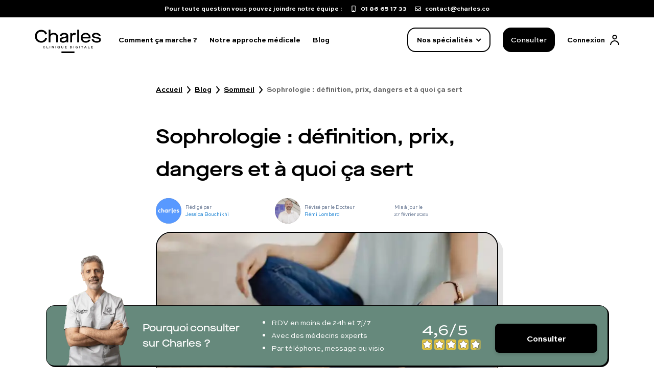

--- FILE ---
content_type: text/html
request_url: https://www.charles.co/blog/sommeil/sophrologie/
body_size: 73001
content:
<!DOCTYPE html><html lang="FR"><head><meta charSet="utf-8" /><meta httpEquiv="x-ua-compatible" content="ie=edge" /><meta name="viewport" content="width=device-width, initial-scale=1, shrink-to-fit=no" /><meta name="generator" content="Gatsby 4.24.8" /><meta data-react-helmet name="description" content="La sophrologie, une pratique de plus en plus répandue, offre une approche holistique de la santé mentale et physique. Découvrez son fonctionnement, son coût, ses bénéfices et les précautions à prendre." /><meta data-react-helmet name="charles:page_category" content="Article de blog" /><meta data-react-helmet name="twitter:creator" content="@charlescofr" /><meta data-react-helmet name="twitter:card" content="summary" /><meta data-react-helmet name="twitter:title" content="Sophrologie : définition, prix, dangers et à quoi ça sert | Charles.co" /><meta data-react-helmet name="twitter:description" content="La sophrologie, une pratique de plus en plus répandue, offre une approche holistique de la santé mentale et physique. Découvrez son fonctionnement, son coût, ses bénéfices et les précautions à prendre." /><meta data-react-helmet name="twitter:image" content="https://www.charles.co/static/be062285d7b56f9429f734839baf7965/250e2/sophrologie.jpg" /><meta data-react-helmet name="twitter:url" content="https://www.charles.co/blog/sommeil/sophrologie/" /><meta data-react-helmet property="og:site_name" content="charlescofr" /><meta data-react-helmet property="og:locale" content="FR" /><meta data-react-helmet property="og:url" content="https://www.charles.co/blog/sommeil/sophrologie/" /><meta data-react-helmet property="og:type" content="website" /><meta data-react-helmet property="og:title" content="Sophrologie : définition, prix, dangers et à quoi ça sert | Charles.co" /><meta data-react-helmet property="og:description" content="La sophrologie, une pratique de plus en plus répandue, offre une approche holistique de la santé mentale et physique. Découvrez son fonctionnement, son coût, ses bénéfices et les précautions à prendre." /><meta data-react-helmet property="og:image" content="https://www.charles.co/static/be062285d7b56f9429f734839baf7965/250e2/sophrologie.jpg" /><meta data-react-helmet property="og:image:alt" content="La sophrologie, une pratique de plus en plus répandue, offre une approche holistique de la santé mentale et physique. Découvrez son fonctionnement, son coût, ses bénéfices et les précautions à prendre." /><meta data-react-helmet property="og:image:width" content="1200" /><meta data-react-helmet property="og:image:height" content="1200" /><meta data-react-helmet name="charles:external:id" content="cG9zdDo3Mjk5Mg==" /><meta data-react-helmet name="charles:external:dbid" content="72992" /><meta name="theme-color" content="#000" /><style data-href="/styles.492b986490b79950b68f.css" data-identity="gatsby-global-css">.bullet-number{align-items:center;border-radius:50%;color:#fff;display:flex;font-weight:700;justify-content:center;padding-top:.2em;white-space:pre;width:40px}.bullet-number.no-padding{padding:0}.bullet-number.large{height:2.3em;width:2.3em}.bullet-number.white-over-dark-blue{background-color:#012865;color:#fff}.bullet-number.white-over-yellow{background-color:#ffec7d;color:#fff}.bullet-number.white-over-cyan{background-color:#71e0dc;color:#fff}.bullet-number.white-over-blue{background-color:#5897ff;color:#fff}.bullet-number.white-over-dark-dark-blue{background-color:#1f3a64;color:#fff}.bullet-number.cyan-over-white{background-color:#fff;color:#012865}.faq-text-accordion{color:#647591;font-size:1rem;line-height:1.2rem;text-align:left}.faq-text-accordion .faq-accordion-item{border-bottom:1px solid #000}.faq-text-accordion .faq-accordion-item h3{font-size:1.25rem;font-weight:500;text-align:left}.faq-text-accordion .faq-accordion-item .deployed-menu-tag-faq{padding-bottom:3%}.faq-text-accordion .faq-accordion-item .faq-chevron-down{-webkit-transform:rotate(180deg);transform:rotate(180deg)}.faq-text-accordion .faq-accordion-item .faq-chevron-up{-webkit-transform:rotate(0deg);transform:rotate(0deg)}.faq-text-accordion .faq-accordion-item .toggle-button-menu{padding-bottom:3%}.faq-text-accordion .accordion__button{color:#1f3a64;font-size:1rem;font-weight:700;outline:none}.faq-text-accordion .accordion__panel{font-size:.9rem;line-height:1.1rem;padding:0}.faq-accordion-button-label{color:#1f3a64;font-size:.8rem;font-weight:400!important}.faq-accordion-button-label *{font-size:.8rem;line-height:1.4em;margin-bottom:0;margin-top:0}.faq-accordion-button-label:hover{color:#6389ff}.accordion__button{border:none;cursor:pointer;padding:20px 0 8px;position:relative;width:100%}.faq-custom-accordion-button{cursor:pointer;padding-bottom:8px;padding-top:8px}.faq-custom-accordion-button:focus{outline:none}.accordion__button{margin-bottom:20px}.accordion__button .bullet-number{height:1.2em;width:1.2em}@media(min-width:576px){.accordion__button .bullet-number{height:1.4em;width:1.4em}}.accordion__button .accordion-chevron{position:relative}.accordion__button .accordion-chevron:before{border-bottom:2px solid #000;border-right:2px solid #000;content:" ";display:block;height:10px;margin-bottom:100%;margin-left:-3px;text-decoration:none;-webkit-transform:rotate(45deg);transform:rotate(45deg);width:10px}.accordion__button[aria-expanded=true] .accordion-chevron:before{margin-bottom:2px;margin-left:1px;text-decoration:none;-webkit-transform:rotate(225deg);transform:rotate(225deg)}.accordion__button[aria-selected=true] .accordion-chevron:before{margin-bottom:2px;margin-left:1px;text-decoration:none;-webkit-transform:rotate(180deg);transform:rotate(180deg)}.accordion__panel{-webkit-animation:fadein .35s ease-in;animation:fadein .35s ease-in;padding:20px 0;transition:visibility .5s}.faq-accordion-body{display:flex;font-size:1rem;font-weight:400;margin-bottom:24px;margin-top:5px;transition:visibility .5s}@-webkit-keyframes fadein{0%{opacity:0}to{opacity:1}}@keyframes fadein{0%{opacity:0}to{opacity:1}}.share-links{margin-bottom:40px;margin-top:15px}.share-links .share-links-title{font-size:1.5em;font-weight:700}.share-links .share-links-buttons button{margin:5px}.fixed-bottom-cta{align-items:center;background-color:#66897c;border-top:1px solid #000;color:#fff;display:grid;font-family:Sweet Sans Pro,Arial,Helvetica,Sans-Serif;gap:8px;grid-template-areas:"image bullets bullets" "image bullets bullets" "image cta ratings";grid-template-columns:3fr 4fr 1fr;grid-template-rows:-webkit-min-content -webkit-max-content -webkit-min-content;grid-template-rows:min-content max-content min-content;padding-bottom:5px;padding-top:5px;position:relative}@media(min-width:768px){.fixed-bottom-cta{border:1px solid #000;border-radius:16px;box-shadow:2px 2px 0 0 #000;gap:8px;grid-template-areas:"image why bullets ratings cta";grid-template-columns:180px 3fr 4fr 115px -webkit-max-content;grid-template-columns:180px 3fr 4fr 115px max-content;grid-template-rows:auto}}.fixed-bottom-cta .fixed-bottom-cta-image{align-self:end;grid-area:image;margin-bottom:-5px;max-width:200px;position:relative}.fixed-bottom-cta .fixed-bottom-cta-image .fixed-bottom-cta-image-image{bottom:0;position:absolute}.fixed-bottom-cta .fixed-bottom-cta-title{display:none;font-family:Maison Neue,sans-serif;font-size:16px;grid-area:why}@media(min-width:768px){.fixed-bottom-cta .fixed-bottom-cta-title{display:block;font-size:20px}}.fixed-bottom-cta .fixed-bottom-cta-bullets{font-size:14px;font-weight:400;grid-area:bullets}@media(min-width:768px){.fixed-bottom-cta .fixed-bottom-cta-bullets{font-size:14px}}.fixed-bottom-cta .fixed-bottom-cta-ratings{grid-area:ratings;margin-top:-8px}@media(max-width:768px){.fixed-bottom-cta .fixed-bottom-cta-ratings{align-self:end;font-size:22px;justify-self:end;padding-right:8px}.fixed-bottom-cta .fixed-bottom-cta-ratings .grade{text-align:right}}@media(min-width:768px){.fixed-bottom-cta .fixed-bottom-cta-ratings .grade{font-size:32px;line-height:42px}}.fixed-bottom-cta .fixed-bottom-cta-cta{grid-area:cta}.fixed-bottom-cta .fixed-bottom-cta-cta .btn{border-radius:8px}@media(min-width:768px){.fixed-bottom-cta .fixed-bottom-cta-cta{align-self:center;justify-self:end;padding:20px}}.m6-logo-inline{display:inline-block;margin-bottom:-2px;width:24px}.m6-banner-wrapper{pointer-events:all;width:100%}.m6-banner{background-color:#000;border-radius:16px;bottom:24px;display:flex;height:108px;margin:0;max-width:none;position:fixed;right:24px;width:240px;z-index:2147483101}@media(min-width:768px){.m6-banner{bottom:32px;height:148px;max-width:none;right:32px;width:232px}}.m6-banner.m6-banner-hidden{display:none}@media(min-width:1100px){.m6-banner.m6-banner-up{margin-bottom:32px;margin-left:20px;margin-right:20px}}.m6-banner .m6-banner-content{-webkit-column-gap:16px;column-gap:16px;cursor:pointer;min-height:125px;row-gap:16px}.m6-banner .m6-text-container{align-items:flex-start;color:#fff;display:flex;flex-direction:column;justify-content:space-around;padding:0 12px}.m6-banner .m6-text-container .m6-text{font-size:16px;font-weight:400;text-align:left}.m6-banner .m6-text-container .m6-text .m6-text-sm{display:block}@media(min-width:768px){.m6-banner .m6-text-container .m6-text .m6-text-sm{display:none}}.m6-banner .m6-text-container .m6-text .m6-text-md{display:none}@media(min-width:768px){.m6-banner .m6-text-container .m6-text .m6-text-md{display:block}}.m6-banner .m6-text-container .m6-charles{text-decoration:underline}.m6-banner .m6-text-container .m6-cta{align-items:center;border:2px solid #fff;border-radius:8px;cursor:pointer;display:flex;font-family:inherit;gap:8px;justify-content:space-around;padding:0 24px;width:90%}.m6-banner .m6-text-container .m6-cta span{white-space:nowrap}.m6-banner .m6-text-container .m6-replay-arrow{margin-left:4px}.m6-banner .m6-image-container{align-self:stretch;border-radius:16px;cursor:pointer;flex:1 0 45%;height:100%;opacity:.4;position:absolute;width:100%;z-index:-1}.m6-banner .m6-banner-exit-cross-container{position:absolute;right:-15px;top:-17px}.m6-banner .m6-banner-exit-cross-container .m6-banner-exit-cross{align-items:center;background-color:#fff;border:2px solid #000;border-radius:50%;cursor:pointer;display:flex;justify-content:center;width:30px}.new-primary-cta{align-items:center;background-color:#000;border-radius:16px;color:#fff!important;cursor:pointer;display:flex;flex-shrink:0;font-size:16px;font-weight:500;height:56px;justify-content:center;max-width:328px;text-align:center;width:100%}.new-primary-cta:hover{background-color:rgba(0,0,0,.6);box-shadow:4px 4px 0 rgba(0,0,0,.1)}@media(min-width:1100px){.new-primary-cta{max-width:258px}}.new-primary-cta.lg{max-width:344px}.new-secondary-cta{align-items:center;background-color:transparent;border:2px solid #fff;border-radius:16px;color:#fff!important;cursor:pointer;display:flex;font-size:16px;font-weight:500;height:56px;justify-content:center;max-width:328px;text-align:center;width:100%}.new-secondary-cta:hover{background-color:#000;border:2px solid #000}.new-secondary-cta.lg{max-width:344px}.new-secondary-black-cta{align-items:center;background-color:transparent;border:2px solid #000;border-radius:16px;color:#000!important;cursor:pointer;display:flex;font-size:16px;font-weight:500;height:56px;justify-content:center;max-width:328px;text-align:center;width:100%}.new-secondary-black-cta:hover{background-color:#000;color:#fff!important}.new-secondary-black-cta.lg{max-width:344px}.new-white-without-border{align-items:center;background-color:#fff;border-radius:16px;color:#000!important;cursor:pointer;display:flex;font-size:16px;font-weight:500;height:56px;justify-content:center;max-width:328px;text-align:center;width:100%}.new-white-without-border:hover{background-color:#000;color:#fff!important}.new-white-without-border.lg{max-width:344px}.contact-top-banner{align-items:center;background-color:#000;color:#fff;display:flex;font-family:Sweet Sans Pro,Arial,Helvetica,Sans-Serif;font-size:12px;font-weight:700;height:34px;justify-content:center;position:relative;top:0;width:100%;z-index:1020}.contact-top-banner>div{margin-right:16px}.contact-top-banner a{align-items:center;color:#fff;display:flex}.contact-top-banner a:hover{color:#fff}.contact-top-banner a:first-of-type{margin-right:20px}@media(min-width:768px){.contact-top-banner a:first-of-type{margin-right:16px}}.contact-top-banner a img{height:12px;margin-right:8px;width:12px}.mangopay-banner{align-items:center;background-color:#9f0d0d;color:#fff;display:flex;flex-direction:column;font-size:12px;justify-content:center;padding:8px 20px;text-align:center;width:100%}@media(min-width:992px){.mangopay-banner{flex-direction:row;font-size:14px;height:40px}.mangopay-banner a{margin-bottom:8px}}@media(min-width:992px)and (min-width:992px){.mangopay-banner a{margin-bottom:0}}.default-header{background-color:#fff;height:100px}@media(min-width:1100px){.default-header{height:122px}}.default-header #navbar-menu{background-color:#fff}.default-header .default-header-navbar{background-color:#fff;display:flex;flex-direction:row;justify-content:space-between;padding:8px 0}@media(min-width:768px){.default-header .default-header-navbar{margin-left:auto;max-width:768px}}@media(min-width:1100px){.default-header .default-header-navbar{height:88px;margin-left:auto;margin-right:auto;max-width:1208px;padding:16px 32px}}.default-header .default-header-logo{height:50px;margin-left:24px}@media(min-width:1100px){.default-header .default-header-logo{margin-left:0;margin-right:34px}.default-header .default-header-logo svg{height:46px;width:130px}}.default-header .header-md-menu{align-items:center;border:2px solid #000;border-radius:16px;cursor:pointer;display:none;flex-shrink:0;font-size:14px;font-weight:700;height:41px;justify-content:center;width:106px}.default-header .header-md-menu>*{pointer-events:none}.default-header .header-md-menu>div:last-of-type{display:none}@media(min-width:768px){.default-header .header-md-menu{display:flex}}@media(min-width:1100px){.default-header .header-md-menu{height:48px;width:163px}.default-header .header-md-menu>div:last-of-type{display:block}.default-header .header-md-menu>div:first-of-type{display:none}}.default-header .header-md-menu img{margin-left:8px;-webkit-transform:rotate(90deg);transform:rotate(90deg)}.default-header .navbar-menu-separator{border:1px solid rgba(0,0,0,.1);height:24px;width:0}@media(min-width:768px){.default-header .navbar-menu-separator{display:none}}.default-header .navbar-menu-cta{display:none;font-size:14px;height:41px;max-width:102px}@media(min-width:768px){.default-header .navbar-menu-cta{display:flex}}@media(min-width:1100px){.default-header .navbar-menu-cta{height:48px}}.default-header .navbar-menu-connection{display:flex}@media(min-width:1100px){.default-header .navbar-menu-connection{margin-right:0!important}}.default-header .navbar-menu-connection .navbar-menu-connection-label{color:#000;display:none;font-weight:700}@media(min-width:1100px){.default-header .navbar-menu-connection .navbar-menu-connection-label{display:block;font-size:14px;margin-right:10px}}.default-header .default-header-menu{align-items:center;display:flex;flex-direction:row;justify-content:flex-end;width:100%}.default-header .default-header-menu>*{margin-right:24px}.default-header .default-header-menu .default-header-menu-links{align-items:center;display:none;flex-direction:row;margin-right:auto}@media(min-width:1100px){.default-header .default-header-menu .default-header-menu-links{display:flex}}.default-header .default-header-menu .default-header-menu-links a{color:#000;font-size:14px;font-weight:700;margin-right:24px}.default-header .default-header-menu .default-header-menu-links a:hover{color:#000;text-decoration:underline}.default-header .default-header-menu #header-burger-menu{display:initial;transition:all .3s}@media(min-width:768px){.default-header .default-header-menu #header-burger-menu{display:none}}.default-header .default-header-menu #header-close-menu{display:none;transition:all .3s}.default-header .default-header-menu #header-triangle-menu{display:none;margin-left:2px;margin-right:93px;position:absolute;right:0;top:56px;z-index:10000}@media(min-width:768px){.default-header .default-header-menu #header-triangle-menu{margin-right:230px;top:56px}}@media(min-width:1100px){.default-header .default-header-menu #header-triangle-menu{margin-right:334px;top:77px}}.charles-desktop-deployed-menu{background:#fff;border:3px solid #000;border-radius:20px;box-shadow:10px 10px 0 #000;box-sizing:border-box;display:flex;height:100%;left:0;margin:0 auto;max-height:504px;max-width:1344px;opacity:0;position:fixed;right:0;top:122px;-webkit-transform:scale(.99);transform:scale(.99);-webkit-transform-origin:top;transform-origin:top;transition:all .2s,top 0s,right 0s,z-index 0s;width:100%;z-index:-1000}.charles-desktop-deployed-menu .desktop-deployed-menu-specialties{-webkit-column-gap:22px;column-gap:22px;display:flex;flex-direction:row;flex-wrap:wrap;max-width:850px;padding:45px 40px;width:100%}.charles-desktop-deployed-menu .desktop-deployed-menu-specialties .menu-specialties-separation{border-right:1px solid #b3b3b3}.charles-desktop-deployed-menu .desktop-deployed-menu-specialties .desktop-deployed-menu-specialties-div{display:flex;flex:1 0;flex-direction:column}.charles-desktop-deployed-menu .desktop-deployed-menu-specialties .desktop-deployed-menu-specialties-div .hide-specialties{display:none!important}.charles-desktop-deployed-menu .desktop-deployed-menu-specialties .desktop-deployed-menu-specialties-div .menu-items-separation{padding-top:10px}.charles-desktop-deployed-menu .desktop-deployed-menu-specialties .desktop-deployed-menu-specialties-div .inline-menu-category{border-bottom:2px solid #000;display:grid;grid-template-columns:40px auto 24px;margin-bottom:10px;margin-right:40px;opacity:.5;padding-bottom:10px;padding-top:10px}.charles-desktop-deployed-menu .desktop-deployed-menu-specialties .desktop-deployed-menu-specialties-div .inline-menu-category .h4{font-size:18px;line-height:24px;text-align:start}.charles-desktop-deployed-menu .desktop-deployed-menu-specialties .desktop-deployed-menu-specialties-div .inline-menu-category-selected{opacity:1!important}.charles-desktop-deployed-menu .desktop-deployed-menu-specialties .desktop-deployed-menu-specialties-div .desktop-deployed-menu-specialties-link-wrapper{display:flex;flex-direction:column;flex-wrap:wrap}.charles-desktop-deployed-menu .desktop-deployed-menu-specialties .desktop-deployed-menu-specialties-div .desktop-deployed-menu-specialties-link-wrapper>a{color:#000;font-weight:500;margin-bottom:16px}.charles-desktop-deployed-menu .desktop-deployed-menu-specialties .desktop-deployed-menu-specialties-div .desktop-deployed-menu-specialties-link-wrapper>a:hover{text-decoration:underline}.charles-desktop-deployed-menu .desktop-deployed-menu-specialties .desktop-deployed-menu-specialties-div .desktop-deployed-menu-specialties-link-wrapper .desktop-deployed-menu-specialties-collapsed-link{display:flex;flex-direction:column;margin-left:16px;max-height:0;overflow:hidden;transition:max-height .1s ease-in-out}.charles-desktop-deployed-menu .desktop-deployed-menu-specialties .desktop-deployed-menu-specialties-div .desktop-deployed-menu-specialties-link-wrapper .desktop-deployed-menu-specialties-collapsed-link a{color:#000}.charles-desktop-deployed-menu .desktop-deployed-menu-specialties .desktop-deployed-menu-specialties-div .desktop-deployed-menu-specialties-link-wrapper .desktop-deployed-menu-specialties-collapse-toggler{cursor:pointer;margin-bottom:8px}.charles-desktop-deployed-menu .desktop-deployed-menu-specialties .desktop-deployed-menu-specialties-div .desktop-deployed-menu-specialties-link-wrapper .desktop-deployed-menu-specialties-collapse-toggler img{width:8px}.charles-desktop-deployed-menu .desktop-deployed-menu-specialties .desktop-deployed-menu-specialties-div .desktop-deployed-menu-specialties-link-wrapper .menu-specialties-expand-link{margin-bottom:16px;max-height:63px}.charles-desktop-deployed-menu .desktop-deployed-menu-other-links{border-left:1px solid #000;display:flex;flex-direction:column;flex-grow:1;flex-shrink:0;margin-left:40px;padding:45px 0 0 65px;width:auto}.charles-desktop-deployed-menu .desktop-deployed-menu-other-links .h5,.charles-desktop-deployed-menu .desktop-deployed-menu-other-links h5{margin-bottom:16px}.charles-desktop-deployed-menu .desktop-deployed-menu-other-links .desktop-deployed-menu-other-links-cta{margin-bottom:36px;max-width:238px}.charles-desktop-deployed-menu .desktop-deployed-menu-other-links .desktop-deployed-menu-question{font-family:Maison Neue,sans-serif;font-size:12px;font-weight:600;margin-bottom:28px}.charles-desktop-deployed-menu .desktop-deployed-menu-other-links .desktop-deployed-menu-link{align-items:center;display:flex;margin-bottom:24px}.charles-desktop-deployed-menu .desktop-deployed-menu-other-links .desktop-deployed-menu-link div{color:#000;font-family:Sweet Sans Pro,Arial,Helvetica,Sans-Serif;font-size:16px;font-weight:400;line-height:24px}.hidden-top-bar{margin-top:0!important}.charles-deployed-menu{-ms-overflow-style:none;align-items:center;background-color:#fff;flex-direction:column;height:100%;margin-top:100px;max-height:0;overflow-y:scroll;padding:0 24px;position:absolute;scrollbar-width:none;transition:max-height .3s,top 0s;width:100%;z-index:10000000000000000}.charles-deployed-menu .hide-specialties{display:none}.charles-deployed-menu .sub-menu-items{font-family:Maison Neue,sans-serif;padding-top:40px}.charles-deployed-menu .sub-menu-items .submenu-category-title{font-size:18px;margin-bottom:18px;opacity:.5}.charles-deployed-menu .sub-menu-items .sub-menu-top-bar{display:grid;grid-template-columns:auto auto}.charles-deployed-menu .sub-menu-items .sub-menu-top-bar .sub-menu-rollback{cursor:pointer;opacity:.5;text-align:left}.charles-deployed-menu .sub-menu-items .sub-menu-top-bar .sub-menu-rollback img{height:16px;-webkit-transform:rotate(270deg);transform:rotate(270deg);width:16px}.charles-deployed-menu .sub-menu-items .sub-menu-top-bar .sub-menu-rollback span{margin-left:15px}.charles-deployed-menu .sub-menu-items .sub-menu-top-bar .sub-menu-hide-button{text-align:right}.charles-deployed-menu .sub-menu-items .sub-menu-items-links{margin-top:40px}.charles-deployed-menu .sub-menu-items .sub-menu-items-links .hide-specialties{display:none!important}.charles-deployed-menu .sub-menu-items .sub-menu-items-links .phathology-direct-link-section{margin-bottom:16px}.charles-deployed-menu .sub-menu-items .sub-menu-items-links .phathology-direct-link-section a{color:#000;font-weight:500;margin-bottom:16px;text-decoration:none}.charles-deployed-menu .sub-menu-items .sub-menu-items-links .phathology-direct-link-section a:hover{text-decoration:underline}.charles-deployed-menu::-webkit-scrollbar{display:none}.charles-deployed-menu>a{margin-top:28px}.charles-deployed-menu .deployed-menu-first-text{font-family:Maison Neue,sans-serif;font-size:12px;font-weight:600;margin:32px 0;text-align:start;width:100%}.charles-deployed-menu .deployed-menu-specialties-list{display:flex;flex-direction:column;width:100%}.charles-deployed-menu .deployed-menu-specialties-list .deployed-menu-specialty-section{border-bottom:1px solid #000;display:flex;flex-direction:column;height:40px;margin-bottom:24px;width:100%}.charles-deployed-menu .deployed-menu-specialties-list .deployed-menu-specialty-section:first-of-type .expand-menu-list{margin-bottom:24px;max-height:220px}.charles-deployed-menu .deployed-menu-specialties-list .deployed-menu-specialty-section:nth-of-type(2) .expand-menu-list,.charles-deployed-menu .deployed-menu-specialties-list .deployed-menu-specialty-section:nth-of-type(3) .expand-menu-list{margin-bottom:24px;max-height:144px}.charles-deployed-menu .deployed-menu-specialties-list .deployed-menu-specialty-section:last-of-type{border-bottom:2px solid #000}.charles-deployed-menu .deployed-menu-specialties-list .deployed-menu-specialty-section:last-of-type .expand-menu-list{margin-bottom:24px;max-height:144px}.charles-deployed-menu .deployed-menu-specialties-list .deployed-menu-specialty-section .deployed-menu-specialty-name{cursor:pointer;display:flex;flex-direction:row;justify-content:space-between;width:100%}.charles-deployed-menu .deployed-menu-specialties-list .deployed-menu-specialty-section .deployed-menu-specialty-name h4{text-align:start}.charles-deployed-menu .deployed-menu-specialties-list .deployed-menu-specialty-section .deployed-menu-specialty-name .deployed-menu-tag{-webkit-transform:rotate(90deg);transform:rotate(90deg)}.charles-deployed-menu .deployed-menu-specialties-list .deployed-menu-specialty-section .deployed-menu-pathologies-wrapper{display:flex;flex-direction:column;margin-bottom:24px;max-height:0;overflow:hidden;transition:all .3s}.charles-deployed-menu .deployed-menu-specialties-list .deployed-menu-specialty-section .deployed-menu-pathologies-div{color:#000!important;display:flex;justify-content:space-between;margin-bottom:16px}.charles-deployed-menu .deployed-menu-specialties-list .deployed-menu-specialty-section .deployed-menu-pathologies-div:first-child{margin-top:24px}.charles-deployed-menu .deployed-menu-specialties-list .deployed-menu-specialty-section .deployed-menu-pathologies-div:last-child{border-bottom:none;margin-bottom:0}.charles-deployed-menu .deployed-menu-specialties-list .deployed-menu-specialty-section #menuList0{display:initial}.charles-deployed-menu .deployed-menu-other-links-div{border-bottom:2px solid #000;display:flex;flex-direction:column;margin-bottom:32px;width:100%}.charles-deployed-menu .deployed-menu-other-links-div .take-care-section{font-size:18px;font-weight:500;margin-bottom:16px}.charles-deployed-menu .deployed-menu-other-links-div a{color:#000;font-weight:700;margin-bottom:24px}.charles-deployed-menu .deployed-menu-other-links-div a:first-of-type{margin-top:0}.charles-deployed-menu .deployed-menu-other-links-div a:last-of-type{margin-bottom:32px}.charles-deployed-menu .deployed-menu-question-div{display:flex;flex-direction:column;margin-bottom:100px;width:100%}.charles-deployed-menu .deployed-menu-question-div .h3,.charles-deployed-menu .deployed-menu-question-div h3{margin-bottom:16px;text-align:start}.charles-deployed-menu .deployed-menu-question-div .deployed-menu-question-div-link-wrapper{display:flex;flex-direction:column}.charles-deployed-menu .deployed-menu-question-div .deployed-menu-question-div-link-wrapper a{align-items:center;color:#000!important;display:flex;flex-direction:row;font-weight:500;margin-bottom:12px}.charles-deployed-menu .deployed-menu-question-div .deployed-menu-question-div-link-wrapper a>div{margin-left:8px}.toggle-charles-menu{max-height:100vh;padding-bottom:64px}.toggle-charles-desktop-menu{opacity:1;-webkit-transform:scale(1);transform:scale(1);z-index:1020}.charles-desktop-background-menu{background-color:rgba(0,0,0,.5);height:100%;position:fixed;width:100%;z-index:1010}.landing-footer-end-link-section{align-items:center;margin-bottom:48px}.landing-footer-end-link-section,.landing-footer-end-link-section .landing-footer-end-link-wrapper{display:flex;flex-direction:column;width:100%}@media(min-width:1100px){.landing-footer-end-link-section .landing-footer-end-link-wrapper{flex-direction:row;max-width:none}}.landing-footer-end-link-section .landing-footer-end-link-wrapper .landing-footer-end-link-category{display:flex;flex-direction:column;width:100%}.landing-footer-end-link-section .landing-footer-end-link-wrapper .landing-footer-end-link-category .landing-footer-end-link-category-title{cursor:pointer;display:flex;flex-direction:row;justify-content:space-between;padding-bottom:24px;padding-top:24px}@media(min-width:1100px){.landing-footer-end-link-section .landing-footer-end-link-wrapper .landing-footer-end-link-category .landing-footer-end-link-category-title{cursor:auto;margin-top:0}}.landing-footer-end-link-section .landing-footer-end-link-wrapper .landing-footer-end-link-category .landing-footer-end-link-category-title .h4{margin-bottom:0}.landing-footer-end-link-section .landing-footer-end-link-wrapper .landing-footer-end-link-category .landing-footer-end-link-category-title .rotate-end-tag{-webkit-transform:rotate(180deg);transform:rotate(180deg)}.landing-footer-end-link-section .landing-footer-end-link-wrapper .landing-footer-end-link-category .landing-footer-end-link-list{-webkit-padding-start:0;list-style:none;margin-bottom:0;max-height:0;overflow:hidden;padding-inline-start:0;transition:all .3s ease-in-out}@media(min-width:1100px){.landing-footer-end-link-section .landing-footer-end-link-wrapper .landing-footer-end-link-category .landing-footer-end-link-list{max-height:none}.landing-footer-end-link-section .landing-footer-end-link-wrapper .landing-footer-end-link-category .landing-footer-end-link-list .wide-gap-li{margin-bottom:24px}.landing-footer-end-link-section .landing-footer-end-link-wrapper .landing-footer-end-link-category .landing-footer-end-link-list li{margin-bottom:8px}.landing-footer-end-link-section .landing-footer-end-link-wrapper .landing-footer-end-link-category .landing-footer-end-link-list a{font-size:14px}}@media(max-width:1100px){.landing-footer-end-link-section .landing-footer-end-link-wrapper .landing-footer-end-link-category .expand-end-list{margin-bottom:24px;max-height:2000px}}.landing-footer-end-link-section .landing-footer-end-link-wrapper .landing-footer-end-link-category-white{border-bottom:1px solid hsla(0,0%,100%,.2)}@media(min-width:1100px){.landing-footer-end-link-section .landing-footer-end-link-wrapper .landing-footer-end-link-category-white{border:none}}.landing-footer-end-link-section .landing-footer-end-link-wrapper .landing-footer-end-link-category-white:first-of-type{border-top:1px solid hsla(0,0%,100%,.2)}@media(min-width:1100px){.landing-footer-end-link-section .landing-footer-end-link-wrapper .landing-footer-end-link-category-white:first-of-type{border:none}}.landing-footer-end-link-section .landing-footer-end-link-wrapper .landing-footer-end-link-category-black{border-bottom:1px solid #000}@media(min-width:1100px){.landing-footer-end-link-section .landing-footer-end-link-wrapper .landing-footer-end-link-category-black{border:none}.inline-accordion{display:grid;grid-template-columns:1fr 1fr 1fr 1fr 1fr}}@font-face{font-display:swap;font-family:Maison Neue;font-style:normal;font-weight:600;src:url(/static/MaisonNeueExtendedWEB-Demi-1916a303d5f3676f863e87f52fa99399.woff2) format("woff2")}@font-face{font-display:swap;font-family:Maison Neue;font-style:normal;font-weight:500;src:url(/static/MaisonNeueExtendedWEB-Medium-9e99cc66492b0ff1d34ddb2d1f813b39.woff2) format("woff2")}@font-face{font-display:swap;font-family:Sweet Sans Pro;font-style:normal;font-weight:700;src:url(/static/SweetSansPro-Bold-a9cb6607b14a86c13ccf68294efb1fbb.eot) format("eot");src:url(/static/SweetSansPro-Bold-a9cb6607b14a86c13ccf68294efb1fbb.eot?#iefix) format("embedded-opentype"),url(/static/sweetsanspro-bold-576850bc2aa8315e187d1fe0c5777ec1.woff2) format("woff2"),url(/static/sweetsanspro-bold-1539fa78ae5c174545700814947e9dc7.woff) format("woff"),url(/static/SweetSansPro-Bold-083d852910143b18a2bbb6c1bdbea327.ttf) format("ttf")}@font-face{font-display:swap;font-family:Sweet Sans Pro;font-style:normal;font-weight:400;src:url(/static/SweetSansPro-Regular-286597314e3f0aed8737187bfef19e72.eot) format("eot");src:url(/static/SweetSansPro-Regular-286597314e3f0aed8737187bfef19e72.eot?#iefix) format("embedded-opentype"),url(/static/sweetsanspro-regular-5adb24a8c4de27e1c9698445c293425c.woff2) format("woff2"),url(/static/sweetsanspro-regular-a15ceb825c234b3261b877d3a8711809.woff) format("woff"),url(/static/SweetSansPro-Regular-2481aa93df71156adb969e9283ce37c4.ttf) format("ttf")}@font-face{font-display:swap;font-family:Sweet Sans Pro;font-style:normal;font-weight:500;src:url(/static/SweetSansPro-Medium-0c0331568e688a4a00b8174f310105db.eot) format("eot");src:url(/static/SweetSansPro-Medium-0c0331568e688a4a00b8174f310105db.eot?#iefix) format("embedded-opentype"),url(/static/sweetsanspro-medium-45bcccdaf05ad1ff3e0e46d5d5e1d63d.woff2) format("woff2"),url(/static/sweetsanspro-medium-2cbc75080c49476108f234ee35866c5b.woff) format("woff"),url(/static/SweetSansPro-Medium-4ea0a400624dc7bc8a6862fa1f607458.ttf) format("ttf")}
/*!
 * Bootstrap Grid v4.6.2 (https://getbootstrap.com/)
 * Copyright 2011-2022 The Bootstrap Authors
 * Copyright 2011-2022 Twitter, Inc.
 * Licensed under MIT (https://github.com/twbs/bootstrap/blob/main/LICENSE)
 */html{-ms-overflow-style:scrollbar;box-sizing:border-box}*,:after,:before{box-sizing:inherit}.container,.container-fluid,.container-lg,.container-md,.container-sm,.container-xl,.container-xs{margin-left:auto;margin-right:auto;padding-left:15px;padding-right:15px;width:100%}.container{max-width:356px}@media(min-width:600px){.container,.container-sm{max-width:540px}}@media(min-width:768px){.container,.container-md,.container-sm{max-width:720px}}@media(min-width:992px){.container,.container-lg,.container-md,.container-sm{max-width:992px}}@media(min-width:1100px){.container,.container-lg,.container-md,.container-sm,.container-xl{max-width:1036px}}.row{display:flex;flex-wrap:wrap;margin-left:-15px;margin-right:-15px}.no-gutters{margin-left:0;margin-right:0}.no-gutters>.col,.no-gutters>[class*=col-]{padding-left:0;padding-right:0}.col,.col-1,.col-10,.col-11,.col-12,.col-2,.col-3,.col-4,.col-5,.col-6,.col-7,.col-8,.col-9,.col-auto,.col-lg,.col-lg-1,.col-lg-10,.col-lg-11,.col-lg-12,.col-lg-2,.col-lg-3,.col-lg-4,.col-lg-5,.col-lg-6,.col-lg-7,.col-lg-8,.col-lg-9,.col-lg-auto,.col-md,.col-md-1,.col-md-10,.col-md-11,.col-md-12,.col-md-2,.col-md-3,.col-md-4,.col-md-5,.col-md-6,.col-md-7,.col-md-8,.col-md-9,.col-md-auto,.col-sm,.col-sm-1,.col-sm-10,.col-sm-11,.col-sm-12,.col-sm-2,.col-sm-3,.col-sm-4,.col-sm-5,.col-sm-6,.col-sm-7,.col-sm-8,.col-sm-9,.col-sm-auto,.col-xl,.col-xl-1,.col-xl-10,.col-xl-11,.col-xl-12,.col-xl-2,.col-xl-3,.col-xl-4,.col-xl-5,.col-xl-6,.col-xl-7,.col-xl-8,.col-xl-9,.col-xl-auto{padding-left:15px;padding-right:15px;position:relative;width:100%}.col{flex-basis:0;flex-grow:1;max-width:100%}.row-cols-1>*{flex:0 0 100%;max-width:100%}.row-cols-2>*{flex:0 0 50%;max-width:50%}.row-cols-3>*{flex:0 0 33.3333333333%;max-width:33.3333333333%}.row-cols-4>*{flex:0 0 25%;max-width:25%}.row-cols-5>*{flex:0 0 20%;max-width:20%}.row-cols-6>*{flex:0 0 16.6666666667%;max-width:16.6666666667%}.col-auto{flex:0 0 auto;max-width:100%;width:auto}.col-1{flex:0 0 8.33333333%;max-width:8.33333333%}.col-2{flex:0 0 16.66666667%;max-width:16.66666667%}.col-3{flex:0 0 25%;max-width:25%}.col-4{flex:0 0 33.33333333%;max-width:33.33333333%}.col-5{flex:0 0 41.66666667%;max-width:41.66666667%}.col-6{flex:0 0 50%;max-width:50%}.col-7{flex:0 0 58.33333333%;max-width:58.33333333%}.col-8{flex:0 0 66.66666667%;max-width:66.66666667%}.col-9{flex:0 0 75%;max-width:75%}.col-10{flex:0 0 83.33333333%;max-width:83.33333333%}.col-11{flex:0 0 91.66666667%;max-width:91.66666667%}.col-12{flex:0 0 100%;max-width:100%}.order-first{order:-1}.order-last{order:13}.order-0{order:0}.order-1{order:1}.order-2{order:2}.order-3{order:3}.order-4{order:4}.order-5{order:5}.order-6{order:6}.order-7{order:7}.order-8{order:8}.order-9{order:9}.order-10{order:10}.order-11{order:11}.order-12{order:12}.offset-1{margin-left:8.33333333%}.offset-2{margin-left:16.66666667%}.offset-3{margin-left:25%}.offset-4{margin-left:33.33333333%}.offset-5{margin-left:41.66666667%}.offset-6{margin-left:50%}.offset-7{margin-left:58.33333333%}.offset-8{margin-left:66.66666667%}.offset-9{margin-left:75%}.offset-10{margin-left:83.33333333%}.offset-11{margin-left:91.66666667%}@media(min-width:600px){.col-sm{flex-basis:0;flex-grow:1;max-width:100%}.row-cols-sm-1>*{flex:0 0 100%;max-width:100%}.row-cols-sm-2>*{flex:0 0 50%;max-width:50%}.row-cols-sm-3>*{flex:0 0 33.3333333333%;max-width:33.3333333333%}.row-cols-sm-4>*{flex:0 0 25%;max-width:25%}.row-cols-sm-5>*{flex:0 0 20%;max-width:20%}.row-cols-sm-6>*{flex:0 0 16.6666666667%;max-width:16.6666666667%}.col-sm-auto{flex:0 0 auto;max-width:100%;width:auto}.col-sm-1{flex:0 0 8.33333333%;max-width:8.33333333%}.col-sm-2{flex:0 0 16.66666667%;max-width:16.66666667%}.col-sm-3{flex:0 0 25%;max-width:25%}.col-sm-4{flex:0 0 33.33333333%;max-width:33.33333333%}.col-sm-5{flex:0 0 41.66666667%;max-width:41.66666667%}.col-sm-6{flex:0 0 50%;max-width:50%}.col-sm-7{flex:0 0 58.33333333%;max-width:58.33333333%}.col-sm-8{flex:0 0 66.66666667%;max-width:66.66666667%}.col-sm-9{flex:0 0 75%;max-width:75%}.col-sm-10{flex:0 0 83.33333333%;max-width:83.33333333%}.col-sm-11{flex:0 0 91.66666667%;max-width:91.66666667%}.col-sm-12{flex:0 0 100%;max-width:100%}.order-sm-first{order:-1}.order-sm-last{order:13}.order-sm-0{order:0}.order-sm-1{order:1}.order-sm-2{order:2}.order-sm-3{order:3}.order-sm-4{order:4}.order-sm-5{order:5}.order-sm-6{order:6}.order-sm-7{order:7}.order-sm-8{order:8}.order-sm-9{order:9}.order-sm-10{order:10}.order-sm-11{order:11}.order-sm-12{order:12}.offset-sm-0{margin-left:0}.offset-sm-1{margin-left:8.33333333%}.offset-sm-2{margin-left:16.66666667%}.offset-sm-3{margin-left:25%}.offset-sm-4{margin-left:33.33333333%}.offset-sm-5{margin-left:41.66666667%}.offset-sm-6{margin-left:50%}.offset-sm-7{margin-left:58.33333333%}.offset-sm-8{margin-left:66.66666667%}.offset-sm-9{margin-left:75%}.offset-sm-10{margin-left:83.33333333%}.offset-sm-11{margin-left:91.66666667%}}@media(min-width:768px){.col-md{flex-basis:0;flex-grow:1;max-width:100%}.row-cols-md-1>*{flex:0 0 100%;max-width:100%}.row-cols-md-2>*{flex:0 0 50%;max-width:50%}.row-cols-md-3>*{flex:0 0 33.3333333333%;max-width:33.3333333333%}.row-cols-md-4>*{flex:0 0 25%;max-width:25%}.row-cols-md-5>*{flex:0 0 20%;max-width:20%}.row-cols-md-6>*{flex:0 0 16.6666666667%;max-width:16.6666666667%}.col-md-auto{flex:0 0 auto;max-width:100%;width:auto}.col-md-1{flex:0 0 8.33333333%;max-width:8.33333333%}.col-md-2{flex:0 0 16.66666667%;max-width:16.66666667%}.col-md-3{flex:0 0 25%;max-width:25%}.col-md-4{flex:0 0 33.33333333%;max-width:33.33333333%}.col-md-5{flex:0 0 41.66666667%;max-width:41.66666667%}.col-md-6{flex:0 0 50%;max-width:50%}.col-md-7{flex:0 0 58.33333333%;max-width:58.33333333%}.col-md-8{flex:0 0 66.66666667%;max-width:66.66666667%}.col-md-9{flex:0 0 75%;max-width:75%}.col-md-10{flex:0 0 83.33333333%;max-width:83.33333333%}.col-md-11{flex:0 0 91.66666667%;max-width:91.66666667%}.col-md-12{flex:0 0 100%;max-width:100%}.order-md-first{order:-1}.order-md-last{order:13}.order-md-0{order:0}.order-md-1{order:1}.order-md-2{order:2}.order-md-3{order:3}.order-md-4{order:4}.order-md-5{order:5}.order-md-6{order:6}.order-md-7{order:7}.order-md-8{order:8}.order-md-9{order:9}.order-md-10{order:10}.order-md-11{order:11}.order-md-12{order:12}.offset-md-0{margin-left:0}.offset-md-1{margin-left:8.33333333%}.offset-md-2{margin-left:16.66666667%}.offset-md-3{margin-left:25%}.offset-md-4{margin-left:33.33333333%}.offset-md-5{margin-left:41.66666667%}.offset-md-6{margin-left:50%}.offset-md-7{margin-left:58.33333333%}.offset-md-8{margin-left:66.66666667%}.offset-md-9{margin-left:75%}.offset-md-10{margin-left:83.33333333%}.offset-md-11{margin-left:91.66666667%}}@media(min-width:992px){.col-lg{flex-basis:0;flex-grow:1;max-width:100%}.row-cols-lg-1>*{flex:0 0 100%;max-width:100%}.row-cols-lg-2>*{flex:0 0 50%;max-width:50%}.row-cols-lg-3>*{flex:0 0 33.3333333333%;max-width:33.3333333333%}.row-cols-lg-4>*{flex:0 0 25%;max-width:25%}.row-cols-lg-5>*{flex:0 0 20%;max-width:20%}.row-cols-lg-6>*{flex:0 0 16.6666666667%;max-width:16.6666666667%}.col-lg-auto{flex:0 0 auto;max-width:100%;width:auto}.col-lg-1{flex:0 0 8.33333333%;max-width:8.33333333%}.col-lg-2{flex:0 0 16.66666667%;max-width:16.66666667%}.col-lg-3{flex:0 0 25%;max-width:25%}.col-lg-4{flex:0 0 33.33333333%;max-width:33.33333333%}.col-lg-5{flex:0 0 41.66666667%;max-width:41.66666667%}.col-lg-6{flex:0 0 50%;max-width:50%}.col-lg-7{flex:0 0 58.33333333%;max-width:58.33333333%}.col-lg-8{flex:0 0 66.66666667%;max-width:66.66666667%}.col-lg-9{flex:0 0 75%;max-width:75%}.col-lg-10{flex:0 0 83.33333333%;max-width:83.33333333%}.col-lg-11{flex:0 0 91.66666667%;max-width:91.66666667%}.col-lg-12{flex:0 0 100%;max-width:100%}.order-lg-first{order:-1}.order-lg-last{order:13}.order-lg-0{order:0}.order-lg-1{order:1}.order-lg-2{order:2}.order-lg-3{order:3}.order-lg-4{order:4}.order-lg-5{order:5}.order-lg-6{order:6}.order-lg-7{order:7}.order-lg-8{order:8}.order-lg-9{order:9}.order-lg-10{order:10}.order-lg-11{order:11}.order-lg-12{order:12}.offset-lg-0{margin-left:0}.offset-lg-1{margin-left:8.33333333%}.offset-lg-2{margin-left:16.66666667%}.offset-lg-3{margin-left:25%}.offset-lg-4{margin-left:33.33333333%}.offset-lg-5{margin-left:41.66666667%}.offset-lg-6{margin-left:50%}.offset-lg-7{margin-left:58.33333333%}.offset-lg-8{margin-left:66.66666667%}.offset-lg-9{margin-left:75%}.offset-lg-10{margin-left:83.33333333%}.offset-lg-11{margin-left:91.66666667%}}@media(min-width:1100px){.col-xl{flex-basis:0;flex-grow:1;max-width:100%}.row-cols-xl-1>*{flex:0 0 100%;max-width:100%}.row-cols-xl-2>*{flex:0 0 50%;max-width:50%}.row-cols-xl-3>*{flex:0 0 33.3333333333%;max-width:33.3333333333%}.row-cols-xl-4>*{flex:0 0 25%;max-width:25%}.row-cols-xl-5>*{flex:0 0 20%;max-width:20%}.row-cols-xl-6>*{flex:0 0 16.6666666667%;max-width:16.6666666667%}.col-xl-auto{flex:0 0 auto;max-width:100%;width:auto}.col-xl-1{flex:0 0 8.33333333%;max-width:8.33333333%}.col-xl-2{flex:0 0 16.66666667%;max-width:16.66666667%}.col-xl-3{flex:0 0 25%;max-width:25%}.col-xl-4{flex:0 0 33.33333333%;max-width:33.33333333%}.col-xl-5{flex:0 0 41.66666667%;max-width:41.66666667%}.col-xl-6{flex:0 0 50%;max-width:50%}.col-xl-7{flex:0 0 58.33333333%;max-width:58.33333333%}.col-xl-8{flex:0 0 66.66666667%;max-width:66.66666667%}.col-xl-9{flex:0 0 75%;max-width:75%}.col-xl-10{flex:0 0 83.33333333%;max-width:83.33333333%}.col-xl-11{flex:0 0 91.66666667%;max-width:91.66666667%}.col-xl-12{flex:0 0 100%;max-width:100%}.order-xl-first{order:-1}.order-xl-last{order:13}.order-xl-0{order:0}.order-xl-1{order:1}.order-xl-2{order:2}.order-xl-3{order:3}.order-xl-4{order:4}.order-xl-5{order:5}.order-xl-6{order:6}.order-xl-7{order:7}.order-xl-8{order:8}.order-xl-9{order:9}.order-xl-10{order:10}.order-xl-11{order:11}.order-xl-12{order:12}.offset-xl-0{margin-left:0}.offset-xl-1{margin-left:8.33333333%}.offset-xl-2{margin-left:16.66666667%}.offset-xl-3{margin-left:25%}.offset-xl-4{margin-left:33.33333333%}.offset-xl-5{margin-left:41.66666667%}.offset-xl-6{margin-left:50%}.offset-xl-7{margin-left:58.33333333%}.offset-xl-8{margin-left:66.66666667%}.offset-xl-9{margin-left:75%}.offset-xl-10{margin-left:83.33333333%}.offset-xl-11{margin-left:91.66666667%}}:root{--blue:#007bff;--indigo:#6610f2;--purple:#6f42c1;--pink:#e83e8c;--red:#dc3545;--orange:#fd7e14;--yellow:#ffc107;--green:#28a745;--teal:#20c997;--cyan:#17a2b8;--white:#fff;--gray:#6c757d;--gray-dark:#343a40;--primary:#012865;--secondary:#ccd4e0;--success:#5897ff;--info:#ffec7d;--warning:#ffec7d;--danger:#71e0dc;--light:#fff;--dark:#012865;--breakpoint-xs:0;--breakpoint-sm:600px;--breakpoint-md:768px;--breakpoint-lg:992px;--breakpoint-xl:1100px;--font-family-sans-serif:-apple-system,BlinkMacSystemFont,"Segoe UI",Roboto,"Helvetica Neue",Arial,"Noto Sans","Liberation Sans",sans-serif,"Apple Color Emoji","Segoe UI Emoji","Segoe UI Symbol","Noto Color Emoji";--font-family-monospace:SFMono-Regular,Menlo,Monaco,Consolas,"Liberation Mono","Courier New",monospace}*,:after,:before{box-sizing:border-box}html{-webkit-text-size-adjust:100%;-webkit-tap-highlight-color:rgba(0,0,0,0);font-family:sans-serif;line-height:1.15}article,aside,figcaption,figure,footer,header,hgroup,main,nav,section{display:block}body{background-color:#fff;color:#212529;font-family:-apple-system,BlinkMacSystemFont,Segoe UI,Roboto,Helvetica Neue,Arial,Noto Sans,Liberation Sans,sans-serif,Apple Color Emoji,Segoe UI Emoji,Segoe UI Symbol,Noto Color Emoji;font-size:1rem;font-weight:400;line-height:1.5;margin:0;text-align:left}[tabindex="-1"]:focus:not(:focus-visible){outline:0!important}hr{box-sizing:content-box;height:0;overflow:visible}h1,h2,h3,h4,h5,h6{margin-bottom:.5rem;margin-top:0}p{margin-bottom:1rem;margin-top:0}abbr[data-original-title],abbr[title]{border-bottom:0;cursor:help;text-decoration:underline;-webkit-text-decoration:underline dotted;text-decoration:underline dotted;-webkit-text-decoration-skip-ink:none;text-decoration-skip-ink:none}address{font-style:normal;line-height:inherit}address,dl,ol,ul{margin-bottom:1rem}dl,ol,ul{margin-top:0}ol ol,ol ul,ul ol,ul ul{margin-bottom:0}dt{font-weight:500}dd{margin-bottom:.5rem;margin-left:0}blockquote{margin:0 0 1rem}b,strong{font-weight:bolder}small{font-size:80%}sub,sup{font-size:75%;line-height:0;position:relative;vertical-align:baseline}sub{bottom:-.25em}sup{top:-.5em}a{background-color:transparent;color:#012865;text-decoration:none}a:hover{color:#000a19;text-decoration:underline}a:not([href]):not([class]),a:not([href]):not([class]):hover{color:inherit;text-decoration:none}code,kbd,pre,samp{font-family:SFMono-Regular,Menlo,Monaco,Consolas,Liberation Mono,Courier New,monospace;font-size:1em}pre{-ms-overflow-style:scrollbar;margin-bottom:1rem;margin-top:0;overflow:auto}figure{margin:0 0 1rem}img{border-style:none}img,svg{vertical-align:middle}svg{overflow:hidden}table{border-collapse:collapse}caption{caption-side:bottom;color:#6c757d;padding-bottom:.75rem;padding-top:.75rem;text-align:left}th{text-align:inherit;text-align:-webkit-match-parent}label{display:inline-block;margin-bottom:.5rem}button{border-radius:0}button:focus:not(:focus-visible){outline:0}button,input,optgroup,select,textarea{font-family:inherit;font-size:inherit;line-height:inherit;margin:0}button,input{overflow:visible}button,select{text-transform:none}[role=button]{cursor:pointer}select{word-wrap:normal}[type=button],[type=reset],[type=submit],button{-webkit-appearance:button}[type=button]:not(:disabled),[type=reset]:not(:disabled),[type=submit]:not(:disabled),button:not(:disabled){cursor:pointer}[type=button]::-moz-focus-inner,[type=reset]::-moz-focus-inner,[type=submit]::-moz-focus-inner,button::-moz-focus-inner{border-style:none;padding:0}input[type=checkbox],input[type=radio]{box-sizing:border-box;padding:0}textarea{overflow:auto;resize:vertical}fieldset{border:0;margin:0;min-width:0;padding:0}legend{color:inherit;display:block;font-size:1.5rem;line-height:inherit;margin-bottom:.5rem;max-width:100%;padding:0;white-space:normal;width:100%}progress{vertical-align:baseline}[type=number]::-webkit-inner-spin-button,[type=number]::-webkit-outer-spin-button{height:auto}[type=search]{-webkit-appearance:none;outline-offset:-2px}[type=search]::-webkit-search-decoration{-webkit-appearance:none}::-webkit-file-upload-button{-webkit-appearance:button;font:inherit}output{display:inline-block}summary{cursor:pointer;display:list-item}template{display:none}[hidden]{display:none!important}.h1,.h2,.h3,.h4,.h5,.h6,h1,h2,h3,h4,h5,h6{font-weight:500;line-height:1.2;margin-bottom:.5rem}.h1,h1{font-size:2.5rem}.h2,h2{font-size:2rem}.h3,h3{font-size:1.75rem}.h4,h4{font-size:1.5rem}.h5,h5{font-size:1.25rem}.h6,h6{font-size:1rem}.lead{font-size:1.25rem;font-weight:300}.display-1{font-size:6rem}.display-1,.display-2{font-weight:300;line-height:1.2}.display-2{font-size:5.5rem}.display-3{font-size:4.5rem}.display-3,.display-4{font-weight:300;line-height:1.2}.display-4{font-size:3.5rem}hr{border:0;border-top:1px solid rgba(0,0,0,.1);margin-bottom:1rem;margin-top:1rem}.small,small{font-size:.875em;font-weight:400}.mark,mark{background-color:#fcf8e3;padding:.2em}.list-inline,.list-unstyled{list-style:none;padding-left:0}.list-inline-item{display:inline-block}.list-inline-item:not(:last-child){margin-right:.5rem}.initialism{font-size:90%;text-transform:uppercase}.blockquote{font-size:1.25rem;margin-bottom:1rem}.blockquote-footer{color:#6c757d;display:block;font-size:.875em}.blockquote-footer:before{content:"— "}.img-fluid,.img-thumbnail{height:auto;max-width:100%}.img-thumbnail{background-color:#fff;border:1px solid #dee2e6;border-radius:.25rem;padding:.25rem}.figure{display:inline-block}.figure-img{line-height:1;margin-bottom:.5rem}.figure-caption{color:#6c757d;font-size:90%}.btn{background-color:transparent;border:1px solid transparent;border-radius:50px;color:#212529;display:inline-block;font-size:1rem;font-weight:400;line-height:1.5;padding:.375rem .75rem;text-align:center;transition:color .15s ease-in-out,background-color .15s ease-in-out,border-color .15s ease-in-out,box-shadow .15s ease-in-out;-webkit-user-select:none;user-select:none;vertical-align:middle}@media(prefers-reduced-motion:reduce){.btn{transition:none}}.btn:hover{color:#212529;text-decoration:none}.btn.focus,.btn:focus{box-shadow:0 0 0 .2rem rgba(1,40,101,.25);outline:0}.btn.disabled,.btn:disabled{opacity:.65}.btn:not(:disabled):not(.disabled){cursor:pointer}a.btn.disabled,fieldset:disabled a.btn{pointer-events:none}.btn-primary{background-color:#012865;border-color:#012865;color:#fff}.btn-primary.focus,.btn-primary:focus,.btn-primary:hover{background-color:#01193f;border-color:#011433;color:#fff}.btn-primary.focus,.btn-primary:focus{box-shadow:0 0 0 .2rem rgba(39,72,124,.5)}.btn-primary.disabled,.btn-primary:disabled{background-color:#012865;border-color:#012865;color:#fff}.btn-primary:not(:disabled):not(.disabled).active,.btn-primary:not(:disabled):not(.disabled):active,.show>.btn-primary.dropdown-toggle{background-color:#011433;border-color:#000f26;color:#fff}.btn-primary:not(:disabled):not(.disabled).active:focus,.btn-primary:not(:disabled):not(.disabled):active:focus,.show>.btn-primary.dropdown-toggle:focus{box-shadow:0 0 0 .2rem rgba(39,72,124,.5)}.btn-secondary{background-color:#ccd4e0;border-color:#ccd4e0;color:#212529}.btn-secondary.focus,.btn-secondary:focus,.btn-secondary:hover{background-color:#b4c0d2;border-color:#acb9cd;color:#212529}.btn-secondary.focus,.btn-secondary:focus{box-shadow:0 0 0 .2rem rgba(178,186,197,.5)}.btn-secondary.disabled,.btn-secondary:disabled{background-color:#ccd4e0;border-color:#ccd4e0;color:#212529}.btn-secondary:not(:disabled):not(.disabled).active,.btn-secondary:not(:disabled):not(.disabled):active,.show>.btn-secondary.dropdown-toggle{background-color:#acb9cd;border-color:#a4b3c8;color:#212529}.btn-secondary:not(:disabled):not(.disabled).active:focus,.btn-secondary:not(:disabled):not(.disabled):active:focus,.show>.btn-secondary.dropdown-toggle:focus{box-shadow:0 0 0 .2rem rgba(178,186,197,.5)}.btn-success{background-color:#5897ff;border-color:#5897ff;color:#fff}.btn-success.focus,.btn-success:focus,.btn-success:hover{background-color:#327fff;border-color:#2577ff;color:#fff}.btn-success.focus,.btn-success:focus{box-shadow:0 0 0 .2rem rgba(113,167,255,.5)}.btn-success.disabled,.btn-success:disabled{background-color:#5897ff;border-color:#5897ff;color:#fff}.btn-success:not(:disabled):not(.disabled).active,.btn-success:not(:disabled):not(.disabled):active,.show>.btn-success.dropdown-toggle{background-color:#2577ff;border-color:#186fff;color:#fff}.btn-success:not(:disabled):not(.disabled).active:focus,.btn-success:not(:disabled):not(.disabled):active:focus,.show>.btn-success.dropdown-toggle:focus{box-shadow:0 0 0 .2rem rgba(113,167,255,.5)}.btn-info{background-color:#ffec7d;border-color:#ffec7d;color:#212529}.btn-info.focus,.btn-info:focus,.btn-info:hover{background-color:#ffe657;border-color:#ffe54a;color:#212529}.btn-info.focus,.btn-info:focus{box-shadow:0 0 0 .2rem hsla(51,63%,65%,.5)}.btn-info.disabled,.btn-info:disabled{background-color:#ffec7d;border-color:#ffec7d;color:#212529}.btn-info:not(:disabled):not(.disabled).active,.btn-info:not(:disabled):not(.disabled):active,.show>.btn-info.dropdown-toggle{background-color:#ffe54a;border-color:#ffe33d;color:#212529}.btn-info:not(:disabled):not(.disabled).active:focus,.btn-info:not(:disabled):not(.disabled):active:focus,.show>.btn-info.dropdown-toggle:focus{box-shadow:0 0 0 .2rem hsla(51,63%,65%,.5)}.btn-warning{background-color:#ffec7d;border-color:#ffec7d;color:#212529}.btn-warning.focus,.btn-warning:focus,.btn-warning:hover{background-color:#ffe657;border-color:#ffe54a;color:#212529}.btn-warning.focus,.btn-warning:focus{box-shadow:0 0 0 .2rem hsla(51,63%,65%,.5)}.btn-warning.disabled,.btn-warning:disabled{background-color:#ffec7d;border-color:#ffec7d;color:#212529}.btn-warning:not(:disabled):not(.disabled).active,.btn-warning:not(:disabled):not(.disabled):active,.show>.btn-warning.dropdown-toggle{background-color:#ffe54a;border-color:#ffe33d;color:#212529}.btn-warning:not(:disabled):not(.disabled).active:focus,.btn-warning:not(:disabled):not(.disabled):active:focus,.show>.btn-warning.dropdown-toggle:focus{box-shadow:0 0 0 .2rem hsla(51,63%,65%,.5)}.btn-danger{background-color:#71e0dc;border-color:#71e0dc;color:#212529}.btn-danger.focus,.btn-danger:focus,.btn-danger:hover{background-color:#52d9d4;border-color:#47d7d2;color:#212529}.btn-danger.focus,.btn-danger:focus{box-shadow:0 0 0 .2rem rgba(101,196,193,.5)}.btn-danger.disabled,.btn-danger:disabled{background-color:#71e0dc;border-color:#71e0dc;color:#212529}.btn-danger:not(:disabled):not(.disabled).active,.btn-danger:not(:disabled):not(.disabled):active,.show>.btn-danger.dropdown-toggle{background-color:#47d7d2;border-color:#3dd5cf;color:#212529}.btn-danger:not(:disabled):not(.disabled).active:focus,.btn-danger:not(:disabled):not(.disabled):active:focus,.show>.btn-danger.dropdown-toggle:focus{box-shadow:0 0 0 .2rem rgba(101,196,193,.5)}.btn-light{background-color:#fff;border-color:#fff;color:#212529}.btn-light.focus,.btn-light:focus,.btn-light:hover{background-color:#ececec;border-color:#e6e6e6;color:#212529}.btn-light.focus,.btn-light:focus{box-shadow:0 0 0 .2rem hsla(240,2%,87%,.5)}.btn-light.disabled,.btn-light:disabled{background-color:#fff;border-color:#fff;color:#212529}.btn-light:not(:disabled):not(.disabled).active,.btn-light:not(:disabled):not(.disabled):active,.show>.btn-light.dropdown-toggle{background-color:#e6e6e6;border-color:#dfdfdf;color:#212529}.btn-light:not(:disabled):not(.disabled).active:focus,.btn-light:not(:disabled):not(.disabled):active:focus,.show>.btn-light.dropdown-toggle:focus{box-shadow:0 0 0 .2rem hsla(240,2%,87%,.5)}.btn-dark{background-color:#012865;border-color:#012865;color:#fff}.btn-dark.focus,.btn-dark:focus,.btn-dark:hover{background-color:#01193f;border-color:#011433;color:#fff}.btn-dark.focus,.btn-dark:focus{box-shadow:0 0 0 .2rem rgba(39,72,124,.5)}.btn-dark.disabled,.btn-dark:disabled{background-color:#012865;border-color:#012865;color:#fff}.btn-dark:not(:disabled):not(.disabled).active,.btn-dark:not(:disabled):not(.disabled):active,.show>.btn-dark.dropdown-toggle{background-color:#011433;border-color:#000f26;color:#fff}.btn-dark:not(:disabled):not(.disabled).active:focus,.btn-dark:not(:disabled):not(.disabled):active:focus,.show>.btn-dark.dropdown-toggle:focus{box-shadow:0 0 0 .2rem rgba(39,72,124,.5)}.btn-outline-primary{border-color:#012865;color:#012865}.btn-outline-primary:hover{background-color:#012865;border-color:#012865;color:#fff}.btn-outline-primary.focus,.btn-outline-primary:focus{box-shadow:0 0 0 .2rem rgba(1,40,101,.5)}.btn-outline-primary.disabled,.btn-outline-primary:disabled{background-color:transparent;color:#012865}.btn-outline-primary:not(:disabled):not(.disabled).active,.btn-outline-primary:not(:disabled):not(.disabled):active,.show>.btn-outline-primary.dropdown-toggle{background-color:#012865;border-color:#012865;color:#fff}.btn-outline-primary:not(:disabled):not(.disabled).active:focus,.btn-outline-primary:not(:disabled):not(.disabled):active:focus,.show>.btn-outline-primary.dropdown-toggle:focus{box-shadow:0 0 0 .2rem rgba(1,40,101,.5)}.btn-outline-secondary{border-color:#ccd4e0;color:#ccd4e0}.btn-outline-secondary:hover{background-color:#ccd4e0;border-color:#ccd4e0;color:#212529}.btn-outline-secondary.focus,.btn-outline-secondary:focus{box-shadow:0 0 0 .2rem rgba(204,212,224,.5)}.btn-outline-secondary.disabled,.btn-outline-secondary:disabled{background-color:transparent;color:#ccd4e0}.btn-outline-secondary:not(:disabled):not(.disabled).active,.btn-outline-secondary:not(:disabled):not(.disabled):active,.show>.btn-outline-secondary.dropdown-toggle{background-color:#ccd4e0;border-color:#ccd4e0;color:#212529}.btn-outline-secondary:not(:disabled):not(.disabled).active:focus,.btn-outline-secondary:not(:disabled):not(.disabled):active:focus,.show>.btn-outline-secondary.dropdown-toggle:focus{box-shadow:0 0 0 .2rem rgba(204,212,224,.5)}.btn-outline-success{border-color:#5897ff;color:#5897ff}.btn-outline-success:hover{background-color:#5897ff;border-color:#5897ff;color:#fff}.btn-outline-success.focus,.btn-outline-success:focus{box-shadow:0 0 0 .2rem rgba(88,151,255,.5)}.btn-outline-success.disabled,.btn-outline-success:disabled{background-color:transparent;color:#5897ff}.btn-outline-success:not(:disabled):not(.disabled).active,.btn-outline-success:not(:disabled):not(.disabled):active,.show>.btn-outline-success.dropdown-toggle{background-color:#5897ff;border-color:#5897ff;color:#fff}.btn-outline-success:not(:disabled):not(.disabled).active:focus,.btn-outline-success:not(:disabled):not(.disabled):active:focus,.show>.btn-outline-success.dropdown-toggle:focus{box-shadow:0 0 0 .2rem rgba(88,151,255,.5)}.btn-outline-info{border-color:#ffec7d;color:#ffec7d}.btn-outline-info:hover{background-color:#ffec7d;border-color:#ffec7d;color:#212529}.btn-outline-info.focus,.btn-outline-info:focus{box-shadow:0 0 0 .2rem rgba(255,236,125,.5)}.btn-outline-info.disabled,.btn-outline-info:disabled{background-color:transparent;color:#ffec7d}.btn-outline-info:not(:disabled):not(.disabled).active,.btn-outline-info:not(:disabled):not(.disabled):active,.show>.btn-outline-info.dropdown-toggle{background-color:#ffec7d;border-color:#ffec7d;color:#212529}.btn-outline-info:not(:disabled):not(.disabled).active:focus,.btn-outline-info:not(:disabled):not(.disabled):active:focus,.show>.btn-outline-info.dropdown-toggle:focus{box-shadow:0 0 0 .2rem rgba(255,236,125,.5)}.btn-outline-warning{border-color:#ffec7d;color:#ffec7d}.btn-outline-warning:hover{background-color:#ffec7d;border-color:#ffec7d;color:#212529}.btn-outline-warning.focus,.btn-outline-warning:focus{box-shadow:0 0 0 .2rem rgba(255,236,125,.5)}.btn-outline-warning.disabled,.btn-outline-warning:disabled{background-color:transparent;color:#ffec7d}.btn-outline-warning:not(:disabled):not(.disabled).active,.btn-outline-warning:not(:disabled):not(.disabled):active,.show>.btn-outline-warning.dropdown-toggle{background-color:#ffec7d;border-color:#ffec7d;color:#212529}.btn-outline-warning:not(:disabled):not(.disabled).active:focus,.btn-outline-warning:not(:disabled):not(.disabled):active:focus,.show>.btn-outline-warning.dropdown-toggle:focus{box-shadow:0 0 0 .2rem rgba(255,236,125,.5)}.btn-outline-danger{border-color:#71e0dc;color:#71e0dc}.btn-outline-danger:hover{background-color:#71e0dc;border-color:#71e0dc;color:#212529}.btn-outline-danger.focus,.btn-outline-danger:focus{box-shadow:0 0 0 .2rem rgba(113,224,220,.5)}.btn-outline-danger.disabled,.btn-outline-danger:disabled{background-color:transparent;color:#71e0dc}.btn-outline-danger:not(:disabled):not(.disabled).active,.btn-outline-danger:not(:disabled):not(.disabled):active,.show>.btn-outline-danger.dropdown-toggle{background-color:#71e0dc;border-color:#71e0dc;color:#212529}.btn-outline-danger:not(:disabled):not(.disabled).active:focus,.btn-outline-danger:not(:disabled):not(.disabled):active:focus,.show>.btn-outline-danger.dropdown-toggle:focus{box-shadow:0 0 0 .2rem rgba(113,224,220,.5)}.btn-outline-light{border-color:#fff;color:#fff}.btn-outline-light:hover{background-color:#fff;border-color:#fff;color:#212529}.btn-outline-light.focus,.btn-outline-light:focus{box-shadow:0 0 0 .2rem hsla(0,0%,100%,.5)}.btn-outline-light.disabled,.btn-outline-light:disabled{background-color:transparent;color:#fff}.btn-outline-light:not(:disabled):not(.disabled).active,.btn-outline-light:not(:disabled):not(.disabled):active,.show>.btn-outline-light.dropdown-toggle{background-color:#fff;border-color:#fff;color:#212529}.btn-outline-light:not(:disabled):not(.disabled).active:focus,.btn-outline-light:not(:disabled):not(.disabled):active:focus,.show>.btn-outline-light.dropdown-toggle:focus{box-shadow:0 0 0 .2rem hsla(0,0%,100%,.5)}.btn-outline-dark{border-color:#012865;color:#012865}.btn-outline-dark:hover{background-color:#012865;border-color:#012865;color:#fff}.btn-outline-dark.focus,.btn-outline-dark:focus{box-shadow:0 0 0 .2rem rgba(1,40,101,.5)}.btn-outline-dark.disabled,.btn-outline-dark:disabled{background-color:transparent;color:#012865}.btn-outline-dark:not(:disabled):not(.disabled).active,.btn-outline-dark:not(:disabled):not(.disabled):active,.show>.btn-outline-dark.dropdown-toggle{background-color:#012865;border-color:#012865;color:#fff}.btn-outline-dark:not(:disabled):not(.disabled).active:focus,.btn-outline-dark:not(:disabled):not(.disabled):active:focus,.show>.btn-outline-dark.dropdown-toggle:focus{box-shadow:0 0 0 .2rem rgba(1,40,101,.5)}.btn-link{color:#012865;font-weight:400;text-decoration:none}.btn-link:hover{color:#000a19}.btn-link.focus,.btn-link:focus,.btn-link:hover{text-decoration:underline}.btn-link.disabled,.btn-link:disabled{color:#6c757d;pointer-events:none}.btn-lg{font-size:1.25rem;padding:.5rem 1rem}.btn-lg,.btn-sm{border-radius:50px;line-height:1.5}.btn-sm{font-size:.875rem;padding:.25rem .5rem}.btn-block{display:block;width:100%}.btn-block+.btn-block{margin-top:.5rem}input[type=button].btn-block,input[type=reset].btn-block,input[type=submit].btn-block{width:100%}.nav{display:flex;flex-wrap:wrap;list-style:none;margin-bottom:0;padding-left:0}.nav-link{display:block;padding:.5rem 1rem}.nav-link:focus,.nav-link:hover{text-decoration:none}.nav-link.disabled{color:#6c757d;cursor:default;pointer-events:none}.nav-tabs{border-bottom:1px solid #dee2e6}.nav-tabs .nav-link{background-color:transparent;border:1px solid transparent;border-top-left-radius:.25rem;border-top-right-radius:.25rem;margin-bottom:-1px}.nav-tabs .nav-link:focus,.nav-tabs .nav-link:hover{border-color:#e9ecef #e9ecef #dee2e6;isolation:isolate}.nav-tabs .nav-link.disabled{background-color:transparent;border-color:transparent;color:#6c757d}.nav-tabs .nav-item.show .nav-link,.nav-tabs .nav-link.active{background-color:#fff;border-color:#dee2e6 #dee2e6 #fff;color:#495057}.nav-tabs .dropdown-menu{border-top-left-radius:0;border-top-right-radius:0;margin-top:-1px}.nav-pills .nav-link{background:none;border:0;border-radius:.25rem}.nav-pills .nav-link.active,.nav-pills .show>.nav-link{background-color:#012865;color:#fff}.nav-fill .nav-item,.nav-fill>.nav-link{flex:1 1 auto;text-align:center}.nav-justified .nav-item,.nav-justified>.nav-link{flex-basis:0;flex-grow:1;text-align:center}.tab-content>.tab-pane{display:none}.tab-content>.active{display:block}.navbar{padding:.5rem 1rem;position:relative}.navbar,.navbar .container,.navbar .container-fluid,.navbar .container-lg,.navbar .container-md,.navbar .container-sm,.navbar .container-xl,.navbar .container-xs{align-items:center;display:flex;flex-wrap:wrap;justify-content:space-between}.navbar-brand{display:inline-block;font-size:1.25rem;line-height:inherit;margin-right:1rem;padding-bottom:.3125rem;padding-top:.3125rem;white-space:nowrap}.navbar-brand:focus,.navbar-brand:hover{text-decoration:none}.navbar-nav{display:flex;flex-direction:column;list-style:none;margin-bottom:0;padding-left:0}.navbar-nav .nav-link{padding-left:0;padding-right:0}.navbar-nav .dropdown-menu{float:none;position:static}.navbar-text{display:inline-block;padding-bottom:.5rem;padding-top:.5rem}.navbar-collapse{align-items:center;flex-basis:100%;flex-grow:1}.navbar-toggler{background-color:transparent;border:1px solid transparent;border-radius:50px;font-size:1.25rem;line-height:1;padding:.25rem .75rem}.navbar-toggler:focus,.navbar-toggler:hover{text-decoration:none}.navbar-toggler-icon{background:50%/100% 100% no-repeat;content:"";display:inline-block;height:1.5em;vertical-align:middle;width:1.5em}.navbar-nav-scroll{max-height:75vh;overflow-y:auto}@media(max-width:599.98px){.navbar-expand-sm>.container,.navbar-expand-sm>.container-fluid,.navbar-expand-sm>.container-lg,.navbar-expand-sm>.container-md,.navbar-expand-sm>.container-sm,.navbar-expand-sm>.container-xl,.navbar-expand-sm>.container-xs{padding-left:0;padding-right:0}}@media(min-width:600px){.navbar-expand-sm{flex-flow:row nowrap;justify-content:flex-start}.navbar-expand-sm .navbar-nav{flex-direction:row}.navbar-expand-sm .navbar-nav .dropdown-menu{position:absolute}.navbar-expand-sm .navbar-nav .nav-link{padding-left:.5rem;padding-right:.5rem}.navbar-expand-sm>.container,.navbar-expand-sm>.container-fluid,.navbar-expand-sm>.container-lg,.navbar-expand-sm>.container-md,.navbar-expand-sm>.container-sm,.navbar-expand-sm>.container-xl,.navbar-expand-sm>.container-xs{flex-wrap:nowrap}.navbar-expand-sm .navbar-nav-scroll{overflow:visible}.navbar-expand-sm .navbar-collapse{display:flex!important;flex-basis:auto}.navbar-expand-sm .navbar-toggler{display:none}}@media(max-width:767.98px){.navbar-expand-md>.container,.navbar-expand-md>.container-fluid,.navbar-expand-md>.container-lg,.navbar-expand-md>.container-md,.navbar-expand-md>.container-sm,.navbar-expand-md>.container-xl,.navbar-expand-md>.container-xs{padding-left:0;padding-right:0}}@media(min-width:768px){.navbar-expand-md{flex-flow:row nowrap;justify-content:flex-start}.navbar-expand-md .navbar-nav{flex-direction:row}.navbar-expand-md .navbar-nav .dropdown-menu{position:absolute}.navbar-expand-md .navbar-nav .nav-link{padding-left:.5rem;padding-right:.5rem}.navbar-expand-md>.container,.navbar-expand-md>.container-fluid,.navbar-expand-md>.container-lg,.navbar-expand-md>.container-md,.navbar-expand-md>.container-sm,.navbar-expand-md>.container-xl,.navbar-expand-md>.container-xs{flex-wrap:nowrap}.navbar-expand-md .navbar-nav-scroll{overflow:visible}.navbar-expand-md .navbar-collapse{display:flex!important;flex-basis:auto}.navbar-expand-md .navbar-toggler{display:none}}@media(max-width:991.98px){.navbar-expand-lg>.container,.navbar-expand-lg>.container-fluid,.navbar-expand-lg>.container-lg,.navbar-expand-lg>.container-md,.navbar-expand-lg>.container-sm,.navbar-expand-lg>.container-xl,.navbar-expand-lg>.container-xs{padding-left:0;padding-right:0}}@media(min-width:992px){.navbar-expand-lg{flex-flow:row nowrap;justify-content:flex-start}.navbar-expand-lg .navbar-nav{flex-direction:row}.navbar-expand-lg .navbar-nav .dropdown-menu{position:absolute}.navbar-expand-lg .navbar-nav .nav-link{padding-left:.5rem;padding-right:.5rem}.navbar-expand-lg>.container,.navbar-expand-lg>.container-fluid,.navbar-expand-lg>.container-lg,.navbar-expand-lg>.container-md,.navbar-expand-lg>.container-sm,.navbar-expand-lg>.container-xl,.navbar-expand-lg>.container-xs{flex-wrap:nowrap}.navbar-expand-lg .navbar-nav-scroll{overflow:visible}.navbar-expand-lg .navbar-collapse{display:flex!important;flex-basis:auto}.navbar-expand-lg .navbar-toggler{display:none}}@media(max-width:1099.98px){.navbar-expand-xl>.container,.navbar-expand-xl>.container-fluid,.navbar-expand-xl>.container-lg,.navbar-expand-xl>.container-md,.navbar-expand-xl>.container-sm,.navbar-expand-xl>.container-xl,.navbar-expand-xl>.container-xs{padding-left:0;padding-right:0}}@media(min-width:1100px){.navbar-expand-xl{flex-flow:row nowrap;justify-content:flex-start}.navbar-expand-xl .navbar-nav{flex-direction:row}.navbar-expand-xl .navbar-nav .dropdown-menu{position:absolute}.navbar-expand-xl .navbar-nav .nav-link{padding-left:.5rem;padding-right:.5rem}.navbar-expand-xl>.container,.navbar-expand-xl>.container-fluid,.navbar-expand-xl>.container-lg,.navbar-expand-xl>.container-md,.navbar-expand-xl>.container-sm,.navbar-expand-xl>.container-xl,.navbar-expand-xl>.container-xs{flex-wrap:nowrap}.navbar-expand-xl .navbar-nav-scroll{overflow:visible}.navbar-expand-xl .navbar-collapse{display:flex!important;flex-basis:auto}.navbar-expand-xl .navbar-toggler{display:none}}.navbar-expand{flex-flow:row nowrap;justify-content:flex-start}.navbar-expand>.container,.navbar-expand>.container-fluid,.navbar-expand>.container-lg,.navbar-expand>.container-md,.navbar-expand>.container-sm,.navbar-expand>.container-xl,.navbar-expand>.container-xs{padding-left:0;padding-right:0}.navbar-expand .navbar-nav{flex-direction:row}.navbar-expand .navbar-nav .dropdown-menu{position:absolute}.navbar-expand .navbar-nav .nav-link{padding-left:.5rem;padding-right:.5rem}.navbar-expand>.container,.navbar-expand>.container-fluid,.navbar-expand>.container-lg,.navbar-expand>.container-md,.navbar-expand>.container-sm,.navbar-expand>.container-xl,.navbar-expand>.container-xs{flex-wrap:nowrap}.navbar-expand .navbar-nav-scroll{overflow:visible}.navbar-expand .navbar-collapse{display:flex!important;flex-basis:auto}.navbar-expand .navbar-toggler{display:none}.navbar-light .navbar-brand,.navbar-light .navbar-brand:focus,.navbar-light .navbar-brand:hover{color:rgba(0,0,0,.9)}.navbar-light .navbar-nav .nav-link{color:rgba(0,0,0,.5)}.navbar-light .navbar-nav .nav-link:focus,.navbar-light .navbar-nav .nav-link:hover{color:rgba(0,0,0,.7)}.navbar-light .navbar-nav .nav-link.disabled{color:rgba(0,0,0,.3)}.navbar-light .navbar-nav .active>.nav-link,.navbar-light .navbar-nav .nav-link.active,.navbar-light .navbar-nav .nav-link.show,.navbar-light .navbar-nav .show>.nav-link{color:rgba(0,0,0,.9)}.navbar-light .navbar-toggler{border-color:rgba(0,0,0,.1);color:rgba(0,0,0,.5)}.navbar-light .navbar-toggler-icon{background-image:url("data:image/svg+xml;charset=utf-8,%3Csvg xmlns='http://www.w3.org/2000/svg' width='30' height='30' viewBox='0 0 30 30'%3E%3Cpath stroke='rgba(0, 0, 0, 0.5)' stroke-linecap='round' stroke-miterlimit='10' stroke-width='2' d='M4 7h22M4 15h22M4 23h22'/%3E%3C/svg%3E")}.navbar-light .navbar-text{color:rgba(0,0,0,.5)}.navbar-light .navbar-text a,.navbar-light .navbar-text a:focus,.navbar-light .navbar-text a:hover{color:rgba(0,0,0,.9)}.navbar-dark .navbar-brand,.navbar-dark .navbar-brand:focus,.navbar-dark .navbar-brand:hover{color:#fff}.navbar-dark .navbar-nav .nav-link{color:hsla(0,0%,100%,.5)}.navbar-dark .navbar-nav .nav-link:focus,.navbar-dark .navbar-nav .nav-link:hover{color:hsla(0,0%,100%,.75)}.navbar-dark .navbar-nav .nav-link.disabled{color:hsla(0,0%,100%,.25)}.navbar-dark .navbar-nav .active>.nav-link,.navbar-dark .navbar-nav .nav-link.active,.navbar-dark .navbar-nav .nav-link.show,.navbar-dark .navbar-nav .show>.nav-link{color:#fff}.navbar-dark .navbar-toggler{border-color:hsla(0,0%,100%,.1);color:hsla(0,0%,100%,.5)}.navbar-dark .navbar-toggler-icon{background-image:url("data:image/svg+xml;charset=utf-8,%3Csvg xmlns='http://www.w3.org/2000/svg' width='30' height='30' viewBox='0 0 30 30'%3E%3Cpath stroke='rgba(255, 255, 255, 0.5)' stroke-linecap='round' stroke-miterlimit='10' stroke-width='2' d='M4 7h22M4 15h22M4 23h22'/%3E%3C/svg%3E")}.navbar-dark .navbar-text{color:hsla(0,0%,100%,.5)}.navbar-dark .navbar-text a,.navbar-dark .navbar-text a:focus,.navbar-dark .navbar-text a:hover{color:#fff}.list-group{border-radius:.25rem;display:flex;flex-direction:column;margin-bottom:0;padding-left:0}.list-group-item-action{color:#495057;text-align:inherit;width:100%}.list-group-item-action:focus,.list-group-item-action:hover{background-color:#f8f9fa;color:#495057;text-decoration:none;z-index:1}.list-group-item-action:active{background-color:#e9ecef;color:#212529}.list-group-item{background-color:#fff;border:1px solid rgba(0,0,0,.125);display:block;padding:.75rem 1.25rem;position:relative}.list-group-item:first-child{border-top-left-radius:inherit;border-top-right-radius:inherit}.list-group-item:last-child{border-bottom-left-radius:inherit;border-bottom-right-radius:inherit}.list-group-item.disabled,.list-group-item:disabled{background-color:#fff;color:#6c757d;pointer-events:none}.list-group-item.active{background-color:#012865;border-color:#012865;color:#fff;z-index:2}.list-group-item+.list-group-item{border-top-width:0}.list-group-item+.list-group-item.active{border-top-width:1px;margin-top:-1px}.list-group-horizontal{flex-direction:row}.list-group-horizontal>.list-group-item:first-child{border-bottom-left-radius:.25rem;border-top-right-radius:0}.list-group-horizontal>.list-group-item:last-child{border-bottom-left-radius:0;border-top-right-radius:.25rem}.list-group-horizontal>.list-group-item.active{margin-top:0}.list-group-horizontal>.list-group-item+.list-group-item{border-left-width:0;border-top-width:1px}.list-group-horizontal>.list-group-item+.list-group-item.active{border-left-width:1px;margin-left:-1px}@media(min-width:600px){.list-group-horizontal-sm{flex-direction:row}.list-group-horizontal-sm>.list-group-item:first-child{border-bottom-left-radius:.25rem;border-top-right-radius:0}.list-group-horizontal-sm>.list-group-item:last-child{border-bottom-left-radius:0;border-top-right-radius:.25rem}.list-group-horizontal-sm>.list-group-item.active{margin-top:0}.list-group-horizontal-sm>.list-group-item+.list-group-item{border-left-width:0;border-top-width:1px}.list-group-horizontal-sm>.list-group-item+.list-group-item.active{border-left-width:1px;margin-left:-1px}}@media(min-width:768px){.list-group-horizontal-md{flex-direction:row}.list-group-horizontal-md>.list-group-item:first-child{border-bottom-left-radius:.25rem;border-top-right-radius:0}.list-group-horizontal-md>.list-group-item:last-child{border-bottom-left-radius:0;border-top-right-radius:.25rem}.list-group-horizontal-md>.list-group-item.active{margin-top:0}.list-group-horizontal-md>.list-group-item+.list-group-item{border-left-width:0;border-top-width:1px}.list-group-horizontal-md>.list-group-item+.list-group-item.active{border-left-width:1px;margin-left:-1px}}@media(min-width:992px){.list-group-horizontal-lg{flex-direction:row}.list-group-horizontal-lg>.list-group-item:first-child{border-bottom-left-radius:.25rem;border-top-right-radius:0}.list-group-horizontal-lg>.list-group-item:last-child{border-bottom-left-radius:0;border-top-right-radius:.25rem}.list-group-horizontal-lg>.list-group-item.active{margin-top:0}.list-group-horizontal-lg>.list-group-item+.list-group-item{border-left-width:0;border-top-width:1px}.list-group-horizontal-lg>.list-group-item+.list-group-item.active{border-left-width:1px;margin-left:-1px}}@media(min-width:1100px){.list-group-horizontal-xl{flex-direction:row}.list-group-horizontal-xl>.list-group-item:first-child{border-bottom-left-radius:.25rem;border-top-right-radius:0}.list-group-horizontal-xl>.list-group-item:last-child{border-bottom-left-radius:0;border-top-right-radius:.25rem}.list-group-horizontal-xl>.list-group-item.active{margin-top:0}.list-group-horizontal-xl>.list-group-item+.list-group-item{border-left-width:0;border-top-width:1px}.list-group-horizontal-xl>.list-group-item+.list-group-item.active{border-left-width:1px;margin-left:-1px}}.list-group-flush{border-radius:0}.list-group-flush>.list-group-item{border-width:0 0 1px}.list-group-flush>.list-group-item:last-child{border-bottom-width:0}.list-group-item-primary{background-color:#b8c3d4;color:#011535}.list-group-item-primary.list-group-item-action:focus,.list-group-item-primary.list-group-item-action:hover{background-color:#a8b6ca;color:#011535}.list-group-item-primary.list-group-item-action.active{background-color:#011535;border-color:#011535;color:#fff}.list-group-item-secondary{background-color:#f1f3f6;color:#6a6e74}.list-group-item-secondary.list-group-item-action:focus,.list-group-item-secondary.list-group-item-action:hover{background-color:#e1e6ec;color:#6a6e74}.list-group-item-secondary.list-group-item-action.active{background-color:#6a6e74;border-color:#6a6e74;color:#fff}.list-group-item-success{background-color:#d0e2ff;color:#2e4f85}.list-group-item-success.list-group-item-action:focus,.list-group-item-success.list-group-item-action:hover{background-color:#b7d2ff;color:#2e4f85}.list-group-item-success.list-group-item-action.active{background-color:#2e4f85;border-color:#2e4f85;color:#fff}.list-group-item-info{background-color:#fffadb;color:#857b41}.list-group-item-info.list-group-item-action:focus,.list-group-item-info.list-group-item-action:hover{background-color:#fff6c2;color:#857b41}.list-group-item-info.list-group-item-action.active{background-color:#857b41;border-color:#857b41;color:#fff}.list-group-item-warning{background-color:#fffadb;color:#857b41}.list-group-item-warning.list-group-item-action:focus,.list-group-item-warning.list-group-item-action:hover{background-color:#fff6c2;color:#857b41}.list-group-item-warning.list-group-item-action.active{background-color:#857b41;border-color:#857b41;color:#fff}.list-group-item-danger{background-color:#d7f6f5;color:#3b7472}.list-group-item-danger.list-group-item-action:focus,.list-group-item-danger.list-group-item-action:hover{background-color:#c2f1f0;color:#3b7472}.list-group-item-danger.list-group-item-action.active{background-color:#3b7472;border-color:#3b7472;color:#fff}.list-group-item-light{background-color:#fff;color:#858585}.list-group-item-light.list-group-item-action:focus,.list-group-item-light.list-group-item-action:hover{background-color:#f2f2f2;color:#858585}.list-group-item-light.list-group-item-action.active{background-color:#858585;border-color:#858585;color:#fff}.list-group-item-dark{background-color:#b8c3d4;color:#011535}.list-group-item-dark.list-group-item-action:focus,.list-group-item-dark.list-group-item-action:hover{background-color:#a8b6ca;color:#011535}.list-group-item-dark.list-group-item-action.active{background-color:#011535;border-color:#011535;color:#fff}.carousel{position:relative}.carousel.pointer-event{touch-action:pan-y}.carousel-inner{overflow:hidden;position:relative;width:100%}.carousel-inner:after{clear:both;content:"";display:block}.carousel-item{-webkit-backface-visibility:hidden;backface-visibility:hidden;display:none;float:left;margin-right:-100%;position:relative;transition:-webkit-transform .6s ease-in-out;transition:transform .6s ease-in-out;transition:transform .6s ease-in-out,-webkit-transform .6s ease-in-out;width:100%}@media(prefers-reduced-motion:reduce){.carousel-item{transition:none}}.carousel-item-next,.carousel-item-prev,.carousel-item.active{display:block}.active.carousel-item-right,.carousel-item-next:not(.carousel-item-left){-webkit-transform:translateX(100%);transform:translateX(100%)}.active.carousel-item-left,.carousel-item-prev:not(.carousel-item-right){-webkit-transform:translateX(-100%);transform:translateX(-100%)}.carousel-fade .carousel-item{opacity:0;-webkit-transform:none;transform:none;transition-property:opacity}.carousel-fade .carousel-item-next.carousel-item-left,.carousel-fade .carousel-item-prev.carousel-item-right,.carousel-fade .carousel-item.active{opacity:1;z-index:1}.carousel-fade .active.carousel-item-left,.carousel-fade .active.carousel-item-right{opacity:0;transition:opacity 0s .6s;z-index:0}@media(prefers-reduced-motion:reduce){.carousel-fade .active.carousel-item-left,.carousel-fade .active.carousel-item-right{transition:none}}.carousel-control-next,.carousel-control-prev{align-items:center;background:none;border:0;bottom:0;color:#fff;display:flex;justify-content:center;opacity:.5;padding:0;position:absolute;text-align:center;top:0;transition:opacity .15s ease;width:15%;z-index:1}@media(prefers-reduced-motion:reduce){.carousel-control-next,.carousel-control-prev{transition:none}}.carousel-control-next:focus,.carousel-control-next:hover,.carousel-control-prev:focus,.carousel-control-prev:hover{color:#fff;opacity:.9;outline:0;text-decoration:none}.carousel-control-prev{left:0}.carousel-control-next{right:0}.carousel-control-next-icon,.carousel-control-prev-icon{background:50%/100% 100% no-repeat;display:inline-block;height:20px;width:20px}.carousel-control-prev-icon{background-image:url("data:image/svg+xml;charset=utf-8,%3Csvg xmlns='http://www.w3.org/2000/svg' width='8' height='8' fill='%23fff' viewBox='0 0 8 8'%3E%3Cpath d='m5.25 0-4 4 4 4 1.5-1.5L4.25 4l2.5-2.5L5.25 0z'/%3E%3C/svg%3E")}.carousel-control-next-icon{background-image:url("data:image/svg+xml;charset=utf-8,%3Csvg xmlns='http://www.w3.org/2000/svg' width='8' height='8' fill='%23fff' viewBox='0 0 8 8'%3E%3Cpath d='m2.75 0-1.5 1.5L3.75 4l-2.5 2.5L2.75 8l4-4-4-4z'/%3E%3C/svg%3E")}.carousel-indicators{bottom:0;display:flex;justify-content:center;left:0;list-style:none;margin-left:15%;margin-right:15%;padding-left:0;position:absolute;right:0;z-index:15}.carousel-indicators li{background-clip:padding-box;background-color:#fff;border-bottom:10px solid transparent;border-top:10px solid transparent;box-sizing:content-box;cursor:pointer;flex:0 1 auto;height:3px;margin-left:3px;margin-right:3px;opacity:.5;text-indent:-999px;transition:opacity .6s ease;width:30px}@media(prefers-reduced-motion:reduce){.carousel-indicators li{transition:none}}.carousel-indicators .active{opacity:1}.carousel-caption{bottom:20px;color:#fff;left:15%;padding-bottom:20px;padding-top:20px;position:absolute;right:15%;text-align:center;z-index:10}.alert{border:1px solid transparent;border-radius:.25rem;margin-bottom:1rem;padding:.75rem 1.25rem;position:relative}.alert-heading{color:inherit}.alert-link{font-weight:500}.alert-dismissible{padding-right:4rem}.alert-dismissible .close{color:inherit;padding:.75rem 1.25rem;position:absolute;right:0;top:0;z-index:2}.alert-primary{background-color:#ccd4e0;border-color:#b8c3d4;color:#011535}.alert-primary hr{border-top-color:#a8b6ca}.alert-primary .alert-link{color:#000103}.alert-secondary{background-color:#f5f6f9;border-color:#f1f3f6;color:#6a6e74}.alert-secondary hr{border-top-color:#e1e6ec}.alert-secondary .alert-link{color:#525559}.alert-success{background-color:#deeaff;border-color:#d0e2ff;color:#2e4f85}.alert-success hr{border-top-color:#b7d2ff}.alert-success .alert-link{color:#21385f}.alert-info{background-color:#fffbe5;border-color:#fffadb;color:#857b41}.alert-info hr{border-top-color:#fff6c2}.alert-info .alert-link{color:#635b30}.alert-warning{background-color:#fffbe5;border-color:#fffadb;color:#857b41}.alert-warning hr{border-top-color:#fff6c2}.alert-warning .alert-link{color:#635b30}.alert-danger{background-color:#e3f9f8;border-color:#d7f6f5;color:#3b7472}.alert-danger hr{border-top-color:#c2f1f0}.alert-danger .alert-link{color:#2a5251}.alert-light{background-color:#fff;border-color:#fff;color:#858585}.alert-light hr{border-top-color:#f2f2f2}.alert-light .alert-link{color:#6c6c6c}.alert-dark{background-color:#ccd4e0;border-color:#b8c3d4;color:#011535}.alert-dark hr{border-top-color:#a8b6ca}.alert-dark .alert-link{color:#000103}.fade{transition:opacity .15s linear}@media(prefers-reduced-motion:reduce){.fade{transition:none}}.fade:not(.show){opacity:0}.collapse:not(.show){display:none}.collapsing{height:0;overflow:hidden;position:relative;transition:height .35s ease}@media(prefers-reduced-motion:reduce){.collapsing{transition:none}}.collapsing.width{height:auto;transition:width .35s ease;width:0}@media(prefers-reduced-motion:reduce){.collapsing.width{transition:none}}.align-baseline{vertical-align:baseline!important}.align-top{vertical-align:top!important}.align-middle{vertical-align:middle!important}.align-bottom{vertical-align:bottom!important}.align-text-bottom{vertical-align:text-bottom!important}.align-text-top{vertical-align:text-top!important}.bg-primary{background-color:#012865!important}a.bg-primary:focus,a.bg-primary:hover,button.bg-primary:focus,button.bg-primary:hover{background-color:#011433!important}.bg-secondary{background-color:#ccd4e0!important}a.bg-secondary:focus,a.bg-secondary:hover,button.bg-secondary:focus,button.bg-secondary:hover{background-color:#acb9cd!important}.bg-success{background-color:#5897ff!important}a.bg-success:focus,a.bg-success:hover,button.bg-success:focus,button.bg-success:hover{background-color:#2577ff!important}.bg-info{background-color:#ffec7d!important}a.bg-info:focus,a.bg-info:hover,button.bg-info:focus,button.bg-info:hover{background-color:#ffe54a!important}.bg-warning{background-color:#ffec7d!important}a.bg-warning:focus,a.bg-warning:hover,button.bg-warning:focus,button.bg-warning:hover{background-color:#ffe54a!important}.bg-danger{background-color:#71e0dc!important}a.bg-danger:focus,a.bg-danger:hover,button.bg-danger:focus,button.bg-danger:hover{background-color:#47d7d2!important}.bg-light{background-color:#fff!important}a.bg-light:focus,a.bg-light:hover,button.bg-light:focus,button.bg-light:hover{background-color:#e6e6e6!important}.bg-dark{background-color:#012865!important}a.bg-dark:focus,a.bg-dark:hover,button.bg-dark:focus,button.bg-dark:hover{background-color:#011433!important}.bg-white{background-color:#fff!important}.bg-transparent{background-color:transparent!important}.border{border:1px solid #dee2e6!important}.border-top{border-top:1px solid #dee2e6!important}.border-right{border-right:1px solid #dee2e6!important}.border-bottom{border-bottom:1px solid #dee2e6!important}.border-left{border-left:1px solid #dee2e6!important}.border-0{border:0!important}.border-top-0{border-top:0!important}.border-right-0{border-right:0!important}.border-bottom-0{border-bottom:0!important}.border-left-0{border-left:0!important}.border-primary{border-color:#012865!important}.border-secondary{border-color:#ccd4e0!important}.border-success{border-color:#5897ff!important}.border-info,.border-warning{border-color:#ffec7d!important}.border-danger{border-color:#71e0dc!important}.border-light{border-color:#fff!important}.border-dark{border-color:#012865!important}.border-white{border-color:#fff!important}.rounded-sm{border-radius:.2rem!important}.rounded{border-radius:.25rem!important}.rounded-top{border-top-left-radius:.25rem!important}.rounded-right,.rounded-top{border-top-right-radius:.25rem!important}.rounded-bottom,.rounded-right{border-bottom-right-radius:.25rem!important}.rounded-bottom,.rounded-left{border-bottom-left-radius:.25rem!important}.rounded-left{border-top-left-radius:.25rem!important}.rounded-lg{border-radius:.3rem!important}.rounded-circle{border-radius:50%!important}.rounded-pill{border-radius:50rem!important}.rounded-0{border-radius:0!important}.clearfix:after{clear:both;content:"";display:block}.d-none{display:none!important}.d-inline{display:inline!important}.d-inline-block{display:inline-block!important}.d-block{display:block!important}.d-table{display:table!important}.d-table-row{display:table-row!important}.d-table-cell{display:table-cell!important}.d-flex{display:flex!important}.d-inline-flex{display:inline-flex!important}@media(min-width:600px){.d-sm-none{display:none!important}.d-sm-inline{display:inline!important}.d-sm-inline-block{display:inline-block!important}.d-sm-block{display:block!important}.d-sm-table{display:table!important}.d-sm-table-row{display:table-row!important}.d-sm-table-cell{display:table-cell!important}.d-sm-flex{display:flex!important}.d-sm-inline-flex{display:inline-flex!important}}@media(min-width:768px){.d-md-none{display:none!important}.d-md-inline{display:inline!important}.d-md-inline-block{display:inline-block!important}.d-md-block{display:block!important}.d-md-table{display:table!important}.d-md-table-row{display:table-row!important}.d-md-table-cell{display:table-cell!important}.d-md-flex{display:flex!important}.d-md-inline-flex{display:inline-flex!important}}@media(min-width:992px){.d-lg-none{display:none!important}.d-lg-inline{display:inline!important}.d-lg-inline-block{display:inline-block!important}.d-lg-block{display:block!important}.d-lg-table{display:table!important}.d-lg-table-row{display:table-row!important}.d-lg-table-cell{display:table-cell!important}.d-lg-flex{display:flex!important}.d-lg-inline-flex{display:inline-flex!important}}@media(min-width:1100px){.d-xl-none{display:none!important}.d-xl-inline{display:inline!important}.d-xl-inline-block{display:inline-block!important}.d-xl-block{display:block!important}.d-xl-table{display:table!important}.d-xl-table-row{display:table-row!important}.d-xl-table-cell{display:table-cell!important}.d-xl-flex{display:flex!important}.d-xl-inline-flex{display:inline-flex!important}}@media print{.d-print-none{display:none!important}.d-print-inline{display:inline!important}.d-print-inline-block{display:inline-block!important}.d-print-block{display:block!important}.d-print-table{display:table!important}.d-print-table-row{display:table-row!important}.d-print-table-cell{display:table-cell!important}.d-print-flex{display:flex!important}.d-print-inline-flex{display:inline-flex!important}}.embed-responsive{display:block;overflow:hidden;padding:0;position:relative;width:100%}.embed-responsive:before{content:"";display:block}.embed-responsive .embed-responsive-item,.embed-responsive embed,.embed-responsive iframe,.embed-responsive object,.embed-responsive video{border:0;bottom:0;height:100%;left:0;position:absolute;top:0;width:100%}.embed-responsive-21by9:before{padding-top:42.85714286%}.embed-responsive-16by9:before{padding-top:56.25%}.embed-responsive-4by3:before{padding-top:75%}.embed-responsive-1by1:before{padding-top:100%}.flex-row{flex-direction:row!important}.flex-column{flex-direction:column!important}.flex-row-reverse{flex-direction:row-reverse!important}.flex-column-reverse{flex-direction:column-reverse!important}.flex-wrap{flex-wrap:wrap!important}.flex-nowrap{flex-wrap:nowrap!important}.flex-wrap-reverse{flex-wrap:wrap-reverse!important}.flex-fill{flex:1 1 auto!important}.flex-grow-0{flex-grow:0!important}.flex-grow-1{flex-grow:1!important}.flex-shrink-0{flex-shrink:0!important}.flex-shrink-1{flex-shrink:1!important}.justify-content-start{justify-content:flex-start!important}.justify-content-end{justify-content:flex-end!important}.justify-content-center{justify-content:center!important}.justify-content-between{justify-content:space-between!important}.justify-content-around{justify-content:space-around!important}.align-items-start{align-items:flex-start!important}.align-items-end{align-items:flex-end!important}.align-items-center{align-items:center!important}.align-items-baseline{align-items:baseline!important}.align-items-stretch{align-items:stretch!important}.align-content-start{align-content:flex-start!important}.align-content-end{align-content:flex-end!important}.align-content-center{align-content:center!important}.align-content-between{align-content:space-between!important}.align-content-around{align-content:space-around!important}.align-content-stretch{align-content:stretch!important}.align-self-auto{align-self:auto!important}.align-self-start{align-self:flex-start!important}.align-self-end{align-self:flex-end!important}.align-self-center{align-self:center!important}.align-self-baseline{align-self:baseline!important}.align-self-stretch{align-self:stretch!important}@media(min-width:600px){.flex-sm-row{flex-direction:row!important}.flex-sm-column{flex-direction:column!important}.flex-sm-row-reverse{flex-direction:row-reverse!important}.flex-sm-column-reverse{flex-direction:column-reverse!important}.flex-sm-wrap{flex-wrap:wrap!important}.flex-sm-nowrap{flex-wrap:nowrap!important}.flex-sm-wrap-reverse{flex-wrap:wrap-reverse!important}.flex-sm-fill{flex:1 1 auto!important}.flex-sm-grow-0{flex-grow:0!important}.flex-sm-grow-1{flex-grow:1!important}.flex-sm-shrink-0{flex-shrink:0!important}.flex-sm-shrink-1{flex-shrink:1!important}.justify-content-sm-start{justify-content:flex-start!important}.justify-content-sm-end{justify-content:flex-end!important}.justify-content-sm-center{justify-content:center!important}.justify-content-sm-between{justify-content:space-between!important}.justify-content-sm-around{justify-content:space-around!important}.align-items-sm-start{align-items:flex-start!important}.align-items-sm-end{align-items:flex-end!important}.align-items-sm-center{align-items:center!important}.align-items-sm-baseline{align-items:baseline!important}.align-items-sm-stretch{align-items:stretch!important}.align-content-sm-start{align-content:flex-start!important}.align-content-sm-end{align-content:flex-end!important}.align-content-sm-center{align-content:center!important}.align-content-sm-between{align-content:space-between!important}.align-content-sm-around{align-content:space-around!important}.align-content-sm-stretch{align-content:stretch!important}.align-self-sm-auto{align-self:auto!important}.align-self-sm-start{align-self:flex-start!important}.align-self-sm-end{align-self:flex-end!important}.align-self-sm-center{align-self:center!important}.align-self-sm-baseline{align-self:baseline!important}.align-self-sm-stretch{align-self:stretch!important}}@media(min-width:768px){.flex-md-row{flex-direction:row!important}.flex-md-column{flex-direction:column!important}.flex-md-row-reverse{flex-direction:row-reverse!important}.flex-md-column-reverse{flex-direction:column-reverse!important}.flex-md-wrap{flex-wrap:wrap!important}.flex-md-nowrap{flex-wrap:nowrap!important}.flex-md-wrap-reverse{flex-wrap:wrap-reverse!important}.flex-md-fill{flex:1 1 auto!important}.flex-md-grow-0{flex-grow:0!important}.flex-md-grow-1{flex-grow:1!important}.flex-md-shrink-0{flex-shrink:0!important}.flex-md-shrink-1{flex-shrink:1!important}.justify-content-md-start{justify-content:flex-start!important}.justify-content-md-end{justify-content:flex-end!important}.justify-content-md-center{justify-content:center!important}.justify-content-md-between{justify-content:space-between!important}.justify-content-md-around{justify-content:space-around!important}.align-items-md-start{align-items:flex-start!important}.align-items-md-end{align-items:flex-end!important}.align-items-md-center{align-items:center!important}.align-items-md-baseline{align-items:baseline!important}.align-items-md-stretch{align-items:stretch!important}.align-content-md-start{align-content:flex-start!important}.align-content-md-end{align-content:flex-end!important}.align-content-md-center{align-content:center!important}.align-content-md-between{align-content:space-between!important}.align-content-md-around{align-content:space-around!important}.align-content-md-stretch{align-content:stretch!important}.align-self-md-auto{align-self:auto!important}.align-self-md-start{align-self:flex-start!important}.align-self-md-end{align-self:flex-end!important}.align-self-md-center{align-self:center!important}.align-self-md-baseline{align-self:baseline!important}.align-self-md-stretch{align-self:stretch!important}}@media(min-width:992px){.flex-lg-row{flex-direction:row!important}.flex-lg-column{flex-direction:column!important}.flex-lg-row-reverse{flex-direction:row-reverse!important}.flex-lg-column-reverse{flex-direction:column-reverse!important}.flex-lg-wrap{flex-wrap:wrap!important}.flex-lg-nowrap{flex-wrap:nowrap!important}.flex-lg-wrap-reverse{flex-wrap:wrap-reverse!important}.flex-lg-fill{flex:1 1 auto!important}.flex-lg-grow-0{flex-grow:0!important}.flex-lg-grow-1{flex-grow:1!important}.flex-lg-shrink-0{flex-shrink:0!important}.flex-lg-shrink-1{flex-shrink:1!important}.justify-content-lg-start{justify-content:flex-start!important}.justify-content-lg-end{justify-content:flex-end!important}.justify-content-lg-center{justify-content:center!important}.justify-content-lg-between{justify-content:space-between!important}.justify-content-lg-around{justify-content:space-around!important}.align-items-lg-start{align-items:flex-start!important}.align-items-lg-end{align-items:flex-end!important}.align-items-lg-center{align-items:center!important}.align-items-lg-baseline{align-items:baseline!important}.align-items-lg-stretch{align-items:stretch!important}.align-content-lg-start{align-content:flex-start!important}.align-content-lg-end{align-content:flex-end!important}.align-content-lg-center{align-content:center!important}.align-content-lg-between{align-content:space-between!important}.align-content-lg-around{align-content:space-around!important}.align-content-lg-stretch{align-content:stretch!important}.align-self-lg-auto{align-self:auto!important}.align-self-lg-start{align-self:flex-start!important}.align-self-lg-end{align-self:flex-end!important}.align-self-lg-center{align-self:center!important}.align-self-lg-baseline{align-self:baseline!important}.align-self-lg-stretch{align-self:stretch!important}}@media(min-width:1100px){.flex-xl-row{flex-direction:row!important}.flex-xl-column{flex-direction:column!important}.flex-xl-row-reverse{flex-direction:row-reverse!important}.flex-xl-column-reverse{flex-direction:column-reverse!important}.flex-xl-wrap{flex-wrap:wrap!important}.flex-xl-nowrap{flex-wrap:nowrap!important}.flex-xl-wrap-reverse{flex-wrap:wrap-reverse!important}.flex-xl-fill{flex:1 1 auto!important}.flex-xl-grow-0{flex-grow:0!important}.flex-xl-grow-1{flex-grow:1!important}.flex-xl-shrink-0{flex-shrink:0!important}.flex-xl-shrink-1{flex-shrink:1!important}.justify-content-xl-start{justify-content:flex-start!important}.justify-content-xl-end{justify-content:flex-end!important}.justify-content-xl-center{justify-content:center!important}.justify-content-xl-between{justify-content:space-between!important}.justify-content-xl-around{justify-content:space-around!important}.align-items-xl-start{align-items:flex-start!important}.align-items-xl-end{align-items:flex-end!important}.align-items-xl-center{align-items:center!important}.align-items-xl-baseline{align-items:baseline!important}.align-items-xl-stretch{align-items:stretch!important}.align-content-xl-start{align-content:flex-start!important}.align-content-xl-end{align-content:flex-end!important}.align-content-xl-center{align-content:center!important}.align-content-xl-between{align-content:space-between!important}.align-content-xl-around{align-content:space-around!important}.align-content-xl-stretch{align-content:stretch!important}.align-self-xl-auto{align-self:auto!important}.align-self-xl-start{align-self:flex-start!important}.align-self-xl-end{align-self:flex-end!important}.align-self-xl-center{align-self:center!important}.align-self-xl-baseline{align-self:baseline!important}.align-self-xl-stretch{align-self:stretch!important}}.float-left{float:left!important}.float-right{float:right!important}.float-none{float:none!important}@media(min-width:600px){.float-sm-left{float:left!important}.float-sm-right{float:right!important}.float-sm-none{float:none!important}}@media(min-width:768px){.float-md-left{float:left!important}.float-md-right{float:right!important}.float-md-none{float:none!important}}@media(min-width:992px){.float-lg-left{float:left!important}.float-lg-right{float:right!important}.float-lg-none{float:none!important}}@media(min-width:1100px){.float-xl-left{float:left!important}.float-xl-right{float:right!important}.float-xl-none{float:none!important}}.user-select-all{-webkit-user-select:all!important;user-select:all!important}.user-select-auto{-webkit-user-select:auto!important;user-select:auto!important}.user-select-none{-webkit-user-select:none!important;user-select:none!important}.overflow-auto{overflow:auto!important}.overflow-hidden{overflow:hidden!important}.position-static{position:static!important}.position-relative{position:relative!important}.position-absolute{position:absolute!important}.position-fixed{position:fixed!important}.position-sticky{position:-webkit-sticky!important;position:sticky!important}.fixed-top{top:0}.fixed-bottom,.fixed-top{left:0;position:fixed;right:0;z-index:1030}.fixed-bottom{bottom:0}@supports((position:-webkit-sticky) or (position:sticky)){.sticky-top{position:-webkit-sticky;position:sticky;top:0;z-index:1020}}.sr-only{clip:rect(0,0,0,0);border:0;height:1px;margin:-1px;overflow:hidden;padding:0;position:absolute;white-space:nowrap;width:1px}.sr-only-focusable:active,.sr-only-focusable:focus{clip:auto;height:auto;overflow:visible;position:static;white-space:normal;width:auto}.shadow-sm{box-shadow:0 .125rem .25rem rgba(0,0,0,.075)!important}.shadow{box-shadow:0 .5rem 1rem rgba(0,0,0,.15)!important}.shadow-lg{box-shadow:0 1rem 3rem rgba(0,0,0,.175)!important}.shadow-none{box-shadow:none!important}.w-25{width:25%!important}.w-50{width:50%!important}.w-75{width:75%!important}.w-100{width:100%!important}.w-auto{width:auto!important}.h-25{height:25%!important}.h-50{height:50%!important}.h-75{height:75%!important}.h-100{height:100%!important}.h-auto{height:auto!important}.mw-100{max-width:100%!important}.mh-100{max-height:100%!important}.min-vw-100{min-width:100vw!important}.min-vh-100{min-height:100vh!important}.vw-100{width:100vw!important}.vh-100{height:100vh!important}.m-0{margin:0!important}.mt-0,.my-0{margin-top:0!important}.mr-0,.mx-0{margin-right:0!important}.mb-0,.my-0{margin-bottom:0!important}.ml-0,.mx-0{margin-left:0!important}.m-1{margin:.25rem!important}.mt-1,.my-1{margin-top:.25rem!important}.mr-1,.mx-1{margin-right:.25rem!important}.mb-1,.my-1{margin-bottom:.25rem!important}.ml-1,.mx-1{margin-left:.25rem!important}.m-2{margin:.5rem!important}.mt-2,.my-2{margin-top:.5rem!important}.mr-2,.mx-2{margin-right:.5rem!important}.mb-2,.my-2{margin-bottom:.5rem!important}.ml-2,.mx-2{margin-left:.5rem!important}.m-3{margin:1rem!important}.mt-3,.my-3{margin-top:1rem!important}.mr-3,.mx-3{margin-right:1rem!important}.mb-3,.my-3{margin-bottom:1rem!important}.ml-3,.mx-3{margin-left:1rem!important}.m-4{margin:1.5rem!important}.mt-4,.my-4{margin-top:1.5rem!important}.mr-4,.mx-4{margin-right:1.5rem!important}.mb-4,.my-4{margin-bottom:1.5rem!important}.ml-4,.mx-4{margin-left:1.5rem!important}.m-5{margin:3rem!important}.mt-5,.my-5{margin-top:3rem!important}.mr-5,.mx-5{margin-right:3rem!important}.mb-5,.my-5{margin-bottom:3rem!important}.ml-5,.mx-5{margin-left:3rem!important}.p-0{padding:0!important}.pt-0,.py-0{padding-top:0!important}.pr-0,.px-0{padding-right:0!important}.pb-0,.py-0{padding-bottom:0!important}.pl-0,.px-0{padding-left:0!important}.p-1{padding:.25rem!important}.pt-1,.py-1{padding-top:.25rem!important}.pr-1,.px-1{padding-right:.25rem!important}.pb-1,.py-1{padding-bottom:.25rem!important}.pl-1,.px-1{padding-left:.25rem!important}.p-2{padding:.5rem!important}.pt-2,.py-2{padding-top:.5rem!important}.pr-2,.px-2{padding-right:.5rem!important}.pb-2,.py-2{padding-bottom:.5rem!important}.pl-2,.px-2{padding-left:.5rem!important}.p-3{padding:1rem!important}.pt-3,.py-3{padding-top:1rem!important}.pr-3,.px-3{padding-right:1rem!important}.pb-3,.py-3{padding-bottom:1rem!important}.pl-3,.px-3{padding-left:1rem!important}.p-4{padding:1.5rem!important}.pt-4,.py-4{padding-top:1.5rem!important}.pr-4,.px-4{padding-right:1.5rem!important}.pb-4,.py-4{padding-bottom:1.5rem!important}.pl-4,.px-4{padding-left:1.5rem!important}.p-5{padding:3rem!important}.pt-5,.py-5{padding-top:3rem!important}.pr-5,.px-5{padding-right:3rem!important}.pb-5,.py-5{padding-bottom:3rem!important}.pl-5,.px-5{padding-left:3rem!important}.m-n1{margin:-.25rem!important}.mt-n1,.my-n1{margin-top:-.25rem!important}.mr-n1,.mx-n1{margin-right:-.25rem!important}.mb-n1,.my-n1{margin-bottom:-.25rem!important}.ml-n1,.mx-n1{margin-left:-.25rem!important}.m-n2{margin:-.5rem!important}.mt-n2,.my-n2{margin-top:-.5rem!important}.mr-n2,.mx-n2{margin-right:-.5rem!important}.mb-n2,.my-n2{margin-bottom:-.5rem!important}.ml-n2,.mx-n2{margin-left:-.5rem!important}.m-n3{margin:-1rem!important}.mt-n3,.my-n3{margin-top:-1rem!important}.mr-n3,.mx-n3{margin-right:-1rem!important}.mb-n3,.my-n3{margin-bottom:-1rem!important}.ml-n3,.mx-n3{margin-left:-1rem!important}.m-n4{margin:-1.5rem!important}.mt-n4,.my-n4{margin-top:-1.5rem!important}.mr-n4,.mx-n4{margin-right:-1.5rem!important}.mb-n4,.my-n4{margin-bottom:-1.5rem!important}.ml-n4,.mx-n4{margin-left:-1.5rem!important}.m-n5{margin:-3rem!important}.mt-n5,.my-n5{margin-top:-3rem!important}.mr-n5,.mx-n5{margin-right:-3rem!important}.mb-n5,.my-n5{margin-bottom:-3rem!important}.ml-n5,.mx-n5{margin-left:-3rem!important}.m-auto{margin:auto!important}.mt-auto,.my-auto{margin-top:auto!important}.mr-auto,.mx-auto{margin-right:auto!important}.mb-auto,.my-auto{margin-bottom:auto!important}.ml-auto,.mx-auto{margin-left:auto!important}@media(min-width:600px){.m-sm-0{margin:0!important}.mt-sm-0,.my-sm-0{margin-top:0!important}.mr-sm-0,.mx-sm-0{margin-right:0!important}.mb-sm-0,.my-sm-0{margin-bottom:0!important}.ml-sm-0,.mx-sm-0{margin-left:0!important}.m-sm-1{margin:.25rem!important}.mt-sm-1,.my-sm-1{margin-top:.25rem!important}.mr-sm-1,.mx-sm-1{margin-right:.25rem!important}.mb-sm-1,.my-sm-1{margin-bottom:.25rem!important}.ml-sm-1,.mx-sm-1{margin-left:.25rem!important}.m-sm-2{margin:.5rem!important}.mt-sm-2,.my-sm-2{margin-top:.5rem!important}.mr-sm-2,.mx-sm-2{margin-right:.5rem!important}.mb-sm-2,.my-sm-2{margin-bottom:.5rem!important}.ml-sm-2,.mx-sm-2{margin-left:.5rem!important}.m-sm-3{margin:1rem!important}.mt-sm-3,.my-sm-3{margin-top:1rem!important}.mr-sm-3,.mx-sm-3{margin-right:1rem!important}.mb-sm-3,.my-sm-3{margin-bottom:1rem!important}.ml-sm-3,.mx-sm-3{margin-left:1rem!important}.m-sm-4{margin:1.5rem!important}.mt-sm-4,.my-sm-4{margin-top:1.5rem!important}.mr-sm-4,.mx-sm-4{margin-right:1.5rem!important}.mb-sm-4,.my-sm-4{margin-bottom:1.5rem!important}.ml-sm-4,.mx-sm-4{margin-left:1.5rem!important}.m-sm-5{margin:3rem!important}.mt-sm-5,.my-sm-5{margin-top:3rem!important}.mr-sm-5,.mx-sm-5{margin-right:3rem!important}.mb-sm-5,.my-sm-5{margin-bottom:3rem!important}.ml-sm-5,.mx-sm-5{margin-left:3rem!important}.p-sm-0{padding:0!important}.pt-sm-0,.py-sm-0{padding-top:0!important}.pr-sm-0,.px-sm-0{padding-right:0!important}.pb-sm-0,.py-sm-0{padding-bottom:0!important}.pl-sm-0,.px-sm-0{padding-left:0!important}.p-sm-1{padding:.25rem!important}.pt-sm-1,.py-sm-1{padding-top:.25rem!important}.pr-sm-1,.px-sm-1{padding-right:.25rem!important}.pb-sm-1,.py-sm-1{padding-bottom:.25rem!important}.pl-sm-1,.px-sm-1{padding-left:.25rem!important}.p-sm-2{padding:.5rem!important}.pt-sm-2,.py-sm-2{padding-top:.5rem!important}.pr-sm-2,.px-sm-2{padding-right:.5rem!important}.pb-sm-2,.py-sm-2{padding-bottom:.5rem!important}.pl-sm-2,.px-sm-2{padding-left:.5rem!important}.p-sm-3{padding:1rem!important}.pt-sm-3,.py-sm-3{padding-top:1rem!important}.pr-sm-3,.px-sm-3{padding-right:1rem!important}.pb-sm-3,.py-sm-3{padding-bottom:1rem!important}.pl-sm-3,.px-sm-3{padding-left:1rem!important}.p-sm-4{padding:1.5rem!important}.pt-sm-4,.py-sm-4{padding-top:1.5rem!important}.pr-sm-4,.px-sm-4{padding-right:1.5rem!important}.pb-sm-4,.py-sm-4{padding-bottom:1.5rem!important}.pl-sm-4,.px-sm-4{padding-left:1.5rem!important}.p-sm-5{padding:3rem!important}.pt-sm-5,.py-sm-5{padding-top:3rem!important}.pr-sm-5,.px-sm-5{padding-right:3rem!important}.pb-sm-5,.py-sm-5{padding-bottom:3rem!important}.pl-sm-5,.px-sm-5{padding-left:3rem!important}.m-sm-n1{margin:-.25rem!important}.mt-sm-n1,.my-sm-n1{margin-top:-.25rem!important}.mr-sm-n1,.mx-sm-n1{margin-right:-.25rem!important}.mb-sm-n1,.my-sm-n1{margin-bottom:-.25rem!important}.ml-sm-n1,.mx-sm-n1{margin-left:-.25rem!important}.m-sm-n2{margin:-.5rem!important}.mt-sm-n2,.my-sm-n2{margin-top:-.5rem!important}.mr-sm-n2,.mx-sm-n2{margin-right:-.5rem!important}.mb-sm-n2,.my-sm-n2{margin-bottom:-.5rem!important}.ml-sm-n2,.mx-sm-n2{margin-left:-.5rem!important}.m-sm-n3{margin:-1rem!important}.mt-sm-n3,.my-sm-n3{margin-top:-1rem!important}.mr-sm-n3,.mx-sm-n3{margin-right:-1rem!important}.mb-sm-n3,.my-sm-n3{margin-bottom:-1rem!important}.ml-sm-n3,.mx-sm-n3{margin-left:-1rem!important}.m-sm-n4{margin:-1.5rem!important}.mt-sm-n4,.my-sm-n4{margin-top:-1.5rem!important}.mr-sm-n4,.mx-sm-n4{margin-right:-1.5rem!important}.mb-sm-n4,.my-sm-n4{margin-bottom:-1.5rem!important}.ml-sm-n4,.mx-sm-n4{margin-left:-1.5rem!important}.m-sm-n5{margin:-3rem!important}.mt-sm-n5,.my-sm-n5{margin-top:-3rem!important}.mr-sm-n5,.mx-sm-n5{margin-right:-3rem!important}.mb-sm-n5,.my-sm-n5{margin-bottom:-3rem!important}.ml-sm-n5,.mx-sm-n5{margin-left:-3rem!important}.m-sm-auto{margin:auto!important}.mt-sm-auto,.my-sm-auto{margin-top:auto!important}.mr-sm-auto,.mx-sm-auto{margin-right:auto!important}.mb-sm-auto,.my-sm-auto{margin-bottom:auto!important}.ml-sm-auto,.mx-sm-auto{margin-left:auto!important}}@media(min-width:768px){.m-md-0{margin:0!important}.mt-md-0,.my-md-0{margin-top:0!important}.mr-md-0,.mx-md-0{margin-right:0!important}.mb-md-0,.my-md-0{margin-bottom:0!important}.ml-md-0,.mx-md-0{margin-left:0!important}.m-md-1{margin:.25rem!important}.mt-md-1,.my-md-1{margin-top:.25rem!important}.mr-md-1,.mx-md-1{margin-right:.25rem!important}.mb-md-1,.my-md-1{margin-bottom:.25rem!important}.ml-md-1,.mx-md-1{margin-left:.25rem!important}.m-md-2{margin:.5rem!important}.mt-md-2,.my-md-2{margin-top:.5rem!important}.mr-md-2,.mx-md-2{margin-right:.5rem!important}.mb-md-2,.my-md-2{margin-bottom:.5rem!important}.ml-md-2,.mx-md-2{margin-left:.5rem!important}.m-md-3{margin:1rem!important}.mt-md-3,.my-md-3{margin-top:1rem!important}.mr-md-3,.mx-md-3{margin-right:1rem!important}.mb-md-3,.my-md-3{margin-bottom:1rem!important}.ml-md-3,.mx-md-3{margin-left:1rem!important}.m-md-4{margin:1.5rem!important}.mt-md-4,.my-md-4{margin-top:1.5rem!important}.mr-md-4,.mx-md-4{margin-right:1.5rem!important}.mb-md-4,.my-md-4{margin-bottom:1.5rem!important}.ml-md-4,.mx-md-4{margin-left:1.5rem!important}.m-md-5{margin:3rem!important}.mt-md-5,.my-md-5{margin-top:3rem!important}.mr-md-5,.mx-md-5{margin-right:3rem!important}.mb-md-5,.my-md-5{margin-bottom:3rem!important}.ml-md-5,.mx-md-5{margin-left:3rem!important}.p-md-0{padding:0!important}.pt-md-0,.py-md-0{padding-top:0!important}.pr-md-0,.px-md-0{padding-right:0!important}.pb-md-0,.py-md-0{padding-bottom:0!important}.pl-md-0,.px-md-0{padding-left:0!important}.p-md-1{padding:.25rem!important}.pt-md-1,.py-md-1{padding-top:.25rem!important}.pr-md-1,.px-md-1{padding-right:.25rem!important}.pb-md-1,.py-md-1{padding-bottom:.25rem!important}.pl-md-1,.px-md-1{padding-left:.25rem!important}.p-md-2{padding:.5rem!important}.pt-md-2,.py-md-2{padding-top:.5rem!important}.pr-md-2,.px-md-2{padding-right:.5rem!important}.pb-md-2,.py-md-2{padding-bottom:.5rem!important}.pl-md-2,.px-md-2{padding-left:.5rem!important}.p-md-3{padding:1rem!important}.pt-md-3,.py-md-3{padding-top:1rem!important}.pr-md-3,.px-md-3{padding-right:1rem!important}.pb-md-3,.py-md-3{padding-bottom:1rem!important}.pl-md-3,.px-md-3{padding-left:1rem!important}.p-md-4{padding:1.5rem!important}.pt-md-4,.py-md-4{padding-top:1.5rem!important}.pr-md-4,.px-md-4{padding-right:1.5rem!important}.pb-md-4,.py-md-4{padding-bottom:1.5rem!important}.pl-md-4,.px-md-4{padding-left:1.5rem!important}.p-md-5{padding:3rem!important}.pt-md-5,.py-md-5{padding-top:3rem!important}.pr-md-5,.px-md-5{padding-right:3rem!important}.pb-md-5,.py-md-5{padding-bottom:3rem!important}.pl-md-5,.px-md-5{padding-left:3rem!important}.m-md-n1{margin:-.25rem!important}.mt-md-n1,.my-md-n1{margin-top:-.25rem!important}.mr-md-n1,.mx-md-n1{margin-right:-.25rem!important}.mb-md-n1,.my-md-n1{margin-bottom:-.25rem!important}.ml-md-n1,.mx-md-n1{margin-left:-.25rem!important}.m-md-n2{margin:-.5rem!important}.mt-md-n2,.my-md-n2{margin-top:-.5rem!important}.mr-md-n2,.mx-md-n2{margin-right:-.5rem!important}.mb-md-n2,.my-md-n2{margin-bottom:-.5rem!important}.ml-md-n2,.mx-md-n2{margin-left:-.5rem!important}.m-md-n3{margin:-1rem!important}.mt-md-n3,.my-md-n3{margin-top:-1rem!important}.mr-md-n3,.mx-md-n3{margin-right:-1rem!important}.mb-md-n3,.my-md-n3{margin-bottom:-1rem!important}.ml-md-n3,.mx-md-n3{margin-left:-1rem!important}.m-md-n4{margin:-1.5rem!important}.mt-md-n4,.my-md-n4{margin-top:-1.5rem!important}.mr-md-n4,.mx-md-n4{margin-right:-1.5rem!important}.mb-md-n4,.my-md-n4{margin-bottom:-1.5rem!important}.ml-md-n4,.mx-md-n4{margin-left:-1.5rem!important}.m-md-n5{margin:-3rem!important}.mt-md-n5,.my-md-n5{margin-top:-3rem!important}.mr-md-n5,.mx-md-n5{margin-right:-3rem!important}.mb-md-n5,.my-md-n5{margin-bottom:-3rem!important}.ml-md-n5,.mx-md-n5{margin-left:-3rem!important}.m-md-auto{margin:auto!important}.mt-md-auto,.my-md-auto{margin-top:auto!important}.mr-md-auto,.mx-md-auto{margin-right:auto!important}.mb-md-auto,.my-md-auto{margin-bottom:auto!important}.ml-md-auto,.mx-md-auto{margin-left:auto!important}}@media(min-width:992px){.m-lg-0{margin:0!important}.mt-lg-0,.my-lg-0{margin-top:0!important}.mr-lg-0,.mx-lg-0{margin-right:0!important}.mb-lg-0,.my-lg-0{margin-bottom:0!important}.ml-lg-0,.mx-lg-0{margin-left:0!important}.m-lg-1{margin:.25rem!important}.mt-lg-1,.my-lg-1{margin-top:.25rem!important}.mr-lg-1,.mx-lg-1{margin-right:.25rem!important}.mb-lg-1,.my-lg-1{margin-bottom:.25rem!important}.ml-lg-1,.mx-lg-1{margin-left:.25rem!important}.m-lg-2{margin:.5rem!important}.mt-lg-2,.my-lg-2{margin-top:.5rem!important}.mr-lg-2,.mx-lg-2{margin-right:.5rem!important}.mb-lg-2,.my-lg-2{margin-bottom:.5rem!important}.ml-lg-2,.mx-lg-2{margin-left:.5rem!important}.m-lg-3{margin:1rem!important}.mt-lg-3,.my-lg-3{margin-top:1rem!important}.mr-lg-3,.mx-lg-3{margin-right:1rem!important}.mb-lg-3,.my-lg-3{margin-bottom:1rem!important}.ml-lg-3,.mx-lg-3{margin-left:1rem!important}.m-lg-4{margin:1.5rem!important}.mt-lg-4,.my-lg-4{margin-top:1.5rem!important}.mr-lg-4,.mx-lg-4{margin-right:1.5rem!important}.mb-lg-4,.my-lg-4{margin-bottom:1.5rem!important}.ml-lg-4,.mx-lg-4{margin-left:1.5rem!important}.m-lg-5{margin:3rem!important}.mt-lg-5,.my-lg-5{margin-top:3rem!important}.mr-lg-5,.mx-lg-5{margin-right:3rem!important}.mb-lg-5,.my-lg-5{margin-bottom:3rem!important}.ml-lg-5,.mx-lg-5{margin-left:3rem!important}.p-lg-0{padding:0!important}.pt-lg-0,.py-lg-0{padding-top:0!important}.pr-lg-0,.px-lg-0{padding-right:0!important}.pb-lg-0,.py-lg-0{padding-bottom:0!important}.pl-lg-0,.px-lg-0{padding-left:0!important}.p-lg-1{padding:.25rem!important}.pt-lg-1,.py-lg-1{padding-top:.25rem!important}.pr-lg-1,.px-lg-1{padding-right:.25rem!important}.pb-lg-1,.py-lg-1{padding-bottom:.25rem!important}.pl-lg-1,.px-lg-1{padding-left:.25rem!important}.p-lg-2{padding:.5rem!important}.pt-lg-2,.py-lg-2{padding-top:.5rem!important}.pr-lg-2,.px-lg-2{padding-right:.5rem!important}.pb-lg-2,.py-lg-2{padding-bottom:.5rem!important}.pl-lg-2,.px-lg-2{padding-left:.5rem!important}.p-lg-3{padding:1rem!important}.pt-lg-3,.py-lg-3{padding-top:1rem!important}.pr-lg-3,.px-lg-3{padding-right:1rem!important}.pb-lg-3,.py-lg-3{padding-bottom:1rem!important}.pl-lg-3,.px-lg-3{padding-left:1rem!important}.p-lg-4{padding:1.5rem!important}.pt-lg-4,.py-lg-4{padding-top:1.5rem!important}.pr-lg-4,.px-lg-4{padding-right:1.5rem!important}.pb-lg-4,.py-lg-4{padding-bottom:1.5rem!important}.pl-lg-4,.px-lg-4{padding-left:1.5rem!important}.p-lg-5{padding:3rem!important}.pt-lg-5,.py-lg-5{padding-top:3rem!important}.pr-lg-5,.px-lg-5{padding-right:3rem!important}.pb-lg-5,.py-lg-5{padding-bottom:3rem!important}.pl-lg-5,.px-lg-5{padding-left:3rem!important}.m-lg-n1{margin:-.25rem!important}.mt-lg-n1,.my-lg-n1{margin-top:-.25rem!important}.mr-lg-n1,.mx-lg-n1{margin-right:-.25rem!important}.mb-lg-n1,.my-lg-n1{margin-bottom:-.25rem!important}.ml-lg-n1,.mx-lg-n1{margin-left:-.25rem!important}.m-lg-n2{margin:-.5rem!important}.mt-lg-n2,.my-lg-n2{margin-top:-.5rem!important}.mr-lg-n2,.mx-lg-n2{margin-right:-.5rem!important}.mb-lg-n2,.my-lg-n2{margin-bottom:-.5rem!important}.ml-lg-n2,.mx-lg-n2{margin-left:-.5rem!important}.m-lg-n3{margin:-1rem!important}.mt-lg-n3,.my-lg-n3{margin-top:-1rem!important}.mr-lg-n3,.mx-lg-n3{margin-right:-1rem!important}.mb-lg-n3,.my-lg-n3{margin-bottom:-1rem!important}.ml-lg-n3,.mx-lg-n3{margin-left:-1rem!important}.m-lg-n4{margin:-1.5rem!important}.mt-lg-n4,.my-lg-n4{margin-top:-1.5rem!important}.mr-lg-n4,.mx-lg-n4{margin-right:-1.5rem!important}.mb-lg-n4,.my-lg-n4{margin-bottom:-1.5rem!important}.ml-lg-n4,.mx-lg-n4{margin-left:-1.5rem!important}.m-lg-n5{margin:-3rem!important}.mt-lg-n5,.my-lg-n5{margin-top:-3rem!important}.mr-lg-n5,.mx-lg-n5{margin-right:-3rem!important}.mb-lg-n5,.my-lg-n5{margin-bottom:-3rem!important}.ml-lg-n5,.mx-lg-n5{margin-left:-3rem!important}.m-lg-auto{margin:auto!important}.mt-lg-auto,.my-lg-auto{margin-top:auto!important}.mr-lg-auto,.mx-lg-auto{margin-right:auto!important}.mb-lg-auto,.my-lg-auto{margin-bottom:auto!important}.ml-lg-auto,.mx-lg-auto{margin-left:auto!important}}@media(min-width:1100px){.m-xl-0{margin:0!important}.mt-xl-0,.my-xl-0{margin-top:0!important}.mr-xl-0,.mx-xl-0{margin-right:0!important}.mb-xl-0,.my-xl-0{margin-bottom:0!important}.ml-xl-0,.mx-xl-0{margin-left:0!important}.m-xl-1{margin:.25rem!important}.mt-xl-1,.my-xl-1{margin-top:.25rem!important}.mr-xl-1,.mx-xl-1{margin-right:.25rem!important}.mb-xl-1,.my-xl-1{margin-bottom:.25rem!important}.ml-xl-1,.mx-xl-1{margin-left:.25rem!important}.m-xl-2{margin:.5rem!important}.mt-xl-2,.my-xl-2{margin-top:.5rem!important}.mr-xl-2,.mx-xl-2{margin-right:.5rem!important}.mb-xl-2,.my-xl-2{margin-bottom:.5rem!important}.ml-xl-2,.mx-xl-2{margin-left:.5rem!important}.m-xl-3{margin:1rem!important}.mt-xl-3,.my-xl-3{margin-top:1rem!important}.mr-xl-3,.mx-xl-3{margin-right:1rem!important}.mb-xl-3,.my-xl-3{margin-bottom:1rem!important}.ml-xl-3,.mx-xl-3{margin-left:1rem!important}.m-xl-4{margin:1.5rem!important}.mt-xl-4,.my-xl-4{margin-top:1.5rem!important}.mr-xl-4,.mx-xl-4{margin-right:1.5rem!important}.mb-xl-4,.my-xl-4{margin-bottom:1.5rem!important}.ml-xl-4,.mx-xl-4{margin-left:1.5rem!important}.m-xl-5{margin:3rem!important}.mt-xl-5,.my-xl-5{margin-top:3rem!important}.mr-xl-5,.mx-xl-5{margin-right:3rem!important}.mb-xl-5,.my-xl-5{margin-bottom:3rem!important}.ml-xl-5,.mx-xl-5{margin-left:3rem!important}.p-xl-0{padding:0!important}.pt-xl-0,.py-xl-0{padding-top:0!important}.pr-xl-0,.px-xl-0{padding-right:0!important}.pb-xl-0,.py-xl-0{padding-bottom:0!important}.pl-xl-0,.px-xl-0{padding-left:0!important}.p-xl-1{padding:.25rem!important}.pt-xl-1,.py-xl-1{padding-top:.25rem!important}.pr-xl-1,.px-xl-1{padding-right:.25rem!important}.pb-xl-1,.py-xl-1{padding-bottom:.25rem!important}.pl-xl-1,.px-xl-1{padding-left:.25rem!important}.p-xl-2{padding:.5rem!important}.pt-xl-2,.py-xl-2{padding-top:.5rem!important}.pr-xl-2,.px-xl-2{padding-right:.5rem!important}.pb-xl-2,.py-xl-2{padding-bottom:.5rem!important}.pl-xl-2,.px-xl-2{padding-left:.5rem!important}.p-xl-3{padding:1rem!important}.pt-xl-3,.py-xl-3{padding-top:1rem!important}.pr-xl-3,.px-xl-3{padding-right:1rem!important}.pb-xl-3,.py-xl-3{padding-bottom:1rem!important}.pl-xl-3,.px-xl-3{padding-left:1rem!important}.p-xl-4{padding:1.5rem!important}.pt-xl-4,.py-xl-4{padding-top:1.5rem!important}.pr-xl-4,.px-xl-4{padding-right:1.5rem!important}.pb-xl-4,.py-xl-4{padding-bottom:1.5rem!important}.pl-xl-4,.px-xl-4{padding-left:1.5rem!important}.p-xl-5{padding:3rem!important}.pt-xl-5,.py-xl-5{padding-top:3rem!important}.pr-xl-5,.px-xl-5{padding-right:3rem!important}.pb-xl-5,.py-xl-5{padding-bottom:3rem!important}.pl-xl-5,.px-xl-5{padding-left:3rem!important}.m-xl-n1{margin:-.25rem!important}.mt-xl-n1,.my-xl-n1{margin-top:-.25rem!important}.mr-xl-n1,.mx-xl-n1{margin-right:-.25rem!important}.mb-xl-n1,.my-xl-n1{margin-bottom:-.25rem!important}.ml-xl-n1,.mx-xl-n1{margin-left:-.25rem!important}.m-xl-n2{margin:-.5rem!important}.mt-xl-n2,.my-xl-n2{margin-top:-.5rem!important}.mr-xl-n2,.mx-xl-n2{margin-right:-.5rem!important}.mb-xl-n2,.my-xl-n2{margin-bottom:-.5rem!important}.ml-xl-n2,.mx-xl-n2{margin-left:-.5rem!important}.m-xl-n3{margin:-1rem!important}.mt-xl-n3,.my-xl-n3{margin-top:-1rem!important}.mr-xl-n3,.mx-xl-n3{margin-right:-1rem!important}.mb-xl-n3,.my-xl-n3{margin-bottom:-1rem!important}.ml-xl-n3,.mx-xl-n3{margin-left:-1rem!important}.m-xl-n4{margin:-1.5rem!important}.mt-xl-n4,.my-xl-n4{margin-top:-1.5rem!important}.mr-xl-n4,.mx-xl-n4{margin-right:-1.5rem!important}.mb-xl-n4,.my-xl-n4{margin-bottom:-1.5rem!important}.ml-xl-n4,.mx-xl-n4{margin-left:-1.5rem!important}.m-xl-n5{margin:-3rem!important}.mt-xl-n5,.my-xl-n5{margin-top:-3rem!important}.mr-xl-n5,.mx-xl-n5{margin-right:-3rem!important}.mb-xl-n5,.my-xl-n5{margin-bottom:-3rem!important}.ml-xl-n5,.mx-xl-n5{margin-left:-3rem!important}.m-xl-auto{margin:auto!important}.mt-xl-auto,.my-xl-auto{margin-top:auto!important}.mr-xl-auto,.mx-xl-auto{margin-right:auto!important}.mb-xl-auto,.my-xl-auto{margin-bottom:auto!important}.ml-xl-auto,.mx-xl-auto{margin-left:auto!important}}.stretched-link:after{background-color:transparent;bottom:0;content:"";left:0;pointer-events:auto;position:absolute;right:0;top:0;z-index:1}.text-monospace{font-family:SFMono-Regular,Menlo,Monaco,Consolas,Liberation Mono,Courier New,monospace!important}.text-justify{text-align:justify!important}.text-wrap{white-space:normal!important}.text-nowrap{white-space:nowrap!important}.text-truncate{overflow:hidden;text-overflow:ellipsis;white-space:nowrap}.text-left{text-align:left!important}.text-right{text-align:right!important}.text-center,p.has-text-align-center{text-align:center!important}@media(min-width:600px){.text-sm-left{text-align:left!important}.text-sm-right{text-align:right!important}.text-sm-center{text-align:center!important}}@media(min-width:768px){.text-md-left{text-align:left!important}.text-md-right{text-align:right!important}.text-md-center{text-align:center!important}}@media(min-width:992px){.text-lg-left{text-align:left!important}.text-lg-right{text-align:right!important}.text-lg-center{text-align:center!important}}@media(min-width:1100px){.text-xl-left{text-align:left!important}.text-xl-right{text-align:right!important}.text-xl-center{text-align:center!important}}.text-lowercase{text-transform:lowercase!important}.text-uppercase{text-transform:uppercase!important}.text-capitalize{text-transform:capitalize!important}.font-weight-light{font-weight:300!important}.font-weight-lighter{font-weight:lighter!important}.font-weight-normal{font-weight:400!important}.font-weight-bold{font-weight:500!important}.font-weight-bolder{font-weight:bolder!important}.font-italic{font-style:italic!important}.text-white{color:#fff!important}.text-primary{color:#012865!important}a.text-primary:focus,a.text-primary:hover{color:#000a19!important}.text-secondary{color:#ccd4e0!important}a.text-secondary:focus,a.text-secondary:hover{color:#9cacc3!important}.text-success{color:#5897ff!important}a.text-success:focus,a.text-success:hover{color:#0c67ff!important}.text-info{color:#ffec7d!important}a.text-info:focus,a.text-info:hover{color:#ffe131!important}.text-warning{color:#ffec7d!important}a.text-warning:focus,a.text-warning:hover{color:#ffe131!important}.text-danger{color:#71e0dc!important}a.text-danger:focus,a.text-danger:hover{color:#32d2cd!important}.text-light{color:#fff!important}a.text-light:focus,a.text-light:hover{color:#d9d9d9!important}.text-dark{color:#012865!important}a.text-dark:focus,a.text-dark:hover{color:#000a19!important}.text-body{color:#212529!important}.text-muted{color:#6c757d!important}.text-black-50{color:rgba(0,0,0,.5)!important}.text-white-50{color:hsla(0,0%,100%,.5)!important}.text-hide{background-color:transparent;border:0;color:transparent;font:0/0 a;text-shadow:none}.text-decoration-none{text-decoration:none!important}.text-break{word-wrap:break-word!important;word-break:break-word!important}.text-reset{color:inherit!important}.visible{visibility:visible!important}.invisible{visibility:hidden!important}.modal-open{overflow:hidden}.modal-open .modal{overflow-x:hidden;overflow-y:auto}.modal{display:none;height:100%;left:0;outline:0;overflow:hidden;position:fixed;top:0;width:100%;z-index:1050}.modal-dialog{margin:.5rem;pointer-events:none;position:relative;width:auto}.modal.fade .modal-dialog{-webkit-transform:translateY(-50px);transform:translateY(-50px);transition:-webkit-transform .3s ease-out;transition:transform .3s ease-out;transition:transform .3s ease-out,-webkit-transform .3s ease-out}@media(prefers-reduced-motion:reduce){.modal.fade .modal-dialog{transition:none}}.modal.show .modal-dialog{-webkit-transform:none;transform:none}.modal.modal-static .modal-dialog{-webkit-transform:scale(1.02);transform:scale(1.02)}.modal-dialog-scrollable{display:flex;max-height:calc(100% - 1rem)}.modal-dialog-scrollable .modal-content{max-height:calc(100vh - 1rem);overflow:hidden}.modal-dialog-scrollable .modal-footer,.modal-dialog-scrollable .modal-header{flex-shrink:0}.modal-dialog-scrollable .modal-body{overflow-y:auto}.modal-dialog-centered{align-items:center;display:flex;min-height:calc(100% - 1rem)}.modal-dialog-centered:before{content:"";display:block;height:calc(100vh - 1rem);height:-webkit-min-content;height:min-content}.modal-dialog-centered.modal-dialog-scrollable{flex-direction:column;height:100%;justify-content:center}.modal-dialog-centered.modal-dialog-scrollable .modal-content{max-height:none}.modal-dialog-centered.modal-dialog-scrollable:before{content:none}.modal-content{background-clip:padding-box;background-color:#fff;border:1px solid rgba(0,0,0,.2);border-radius:.3rem;display:flex;flex-direction:column;outline:0;pointer-events:auto;position:relative;width:100%}.modal-backdrop{background-color:#000;height:100vh;left:0;position:fixed;top:0;width:100vw;z-index:1040}.modal-backdrop.fade{opacity:0}.modal-backdrop.show{opacity:.5}.modal-header{align-items:flex-start;border-bottom:1px solid #dee2e6;border-top-left-radius:calc(.3rem - 1px);border-top-right-radius:calc(.3rem - 1px);display:flex;justify-content:space-between;padding:1rem}.modal-header .close{margin:-1rem -1rem -1rem auto;padding:1rem}.modal-title{line-height:1.5;margin-bottom:0}.modal-body{flex:1 1 auto;padding:1rem;position:relative}.modal-footer{align-items:center;border-bottom-left-radius:calc(.3rem - 1px);border-bottom-right-radius:calc(.3rem - 1px);border-top:1px solid #dee2e6;display:flex;flex-wrap:wrap;justify-content:flex-end;padding:.75rem}.modal-footer>*{margin:.25rem}.modal-scrollbar-measure{height:50px;overflow:scroll;position:absolute;top:-9999px;width:50px}@media(min-width:600px){.modal-dialog{margin:1.75rem auto;max-width:500px}.modal-dialog-scrollable{max-height:calc(100% - 3.5rem)}.modal-dialog-scrollable .modal-content{max-height:calc(100vh - 3.5rem)}.modal-dialog-centered{min-height:calc(100% - 3.5rem)}.modal-dialog-centered:before{height:calc(100vh - 3.5rem);height:-webkit-min-content;height:min-content}.modal-sm{max-width:300px}}@media(min-width:992px){.modal-lg,.modal-xl{max-width:800px}}@media(min-width:1100px){.modal-xl{max-width:1140px}}.dropdown,.dropleft,.dropright,.dropup{position:relative}.dropdown-toggle{white-space:nowrap}.dropdown-toggle:after{border-bottom:0;border-left:.3em solid transparent;border-right:.3em solid transparent;border-top:.3em solid;content:"";display:inline-block;margin-left:.255em;vertical-align:.255em}.dropdown-toggle:empty:after{margin-left:0}.dropdown-menu{background-clip:padding-box;background-color:#fff;border:1px solid rgba(0,0,0,.15);border-radius:.25rem;color:#212529;display:none;float:left;font-size:1rem;left:0;list-style:none;margin:.125rem 0 0;min-width:10rem;padding:.5rem 0;position:absolute;text-align:left;top:100%;z-index:1000}.dropdown-menu-left{left:0;right:auto}.dropdown-menu-right{left:auto;right:0}@media(min-width:600px){.dropdown-menu-sm-left{left:0;right:auto}.dropdown-menu-sm-right{left:auto;right:0}}@media(min-width:768px){.dropdown-menu-md-left{left:0;right:auto}.dropdown-menu-md-right{left:auto;right:0}}@media(min-width:992px){.dropdown-menu-lg-left{left:0;right:auto}.dropdown-menu-lg-right{left:auto;right:0}}@media(min-width:1100px){.dropdown-menu-xl-left{left:0;right:auto}.dropdown-menu-xl-right{left:auto;right:0}}.dropup .dropdown-menu{bottom:100%;margin-bottom:.125rem;margin-top:0;top:auto}.dropup .dropdown-toggle:after{border-bottom:.3em solid;border-left:.3em solid transparent;border-right:.3em solid transparent;border-top:0;content:"";display:inline-block;margin-left:.255em;vertical-align:.255em}.dropup .dropdown-toggle:empty:after{margin-left:0}.dropright .dropdown-menu{left:100%;margin-left:.125rem;margin-top:0;right:auto;top:0}.dropright .dropdown-toggle:after{border-bottom:.3em solid transparent;border-left:.3em solid;border-right:0;border-top:.3em solid transparent;content:"";display:inline-block;margin-left:.255em;vertical-align:.255em}.dropright .dropdown-toggle:empty:after{margin-left:0}.dropright .dropdown-toggle:after{vertical-align:0}.dropleft .dropdown-menu{left:auto;margin-right:.125rem;margin-top:0;right:100%;top:0}.dropleft .dropdown-toggle:after{content:"";display:inline-block;display:none;margin-left:.255em;vertical-align:.255em}.dropleft .dropdown-toggle:before{border-bottom:.3em solid transparent;border-right:.3em solid;border-top:.3em solid transparent;content:"";display:inline-block;margin-right:.255em;vertical-align:.255em}.dropleft .dropdown-toggle:empty:after{margin-left:0}.dropleft .dropdown-toggle:before{vertical-align:0}.dropdown-menu[x-placement^=bottom],.dropdown-menu[x-placement^=left],.dropdown-menu[x-placement^=right],.dropdown-menu[x-placement^=top]{bottom:auto;right:auto}.dropdown-divider{border-top:1px solid #e9ecef;height:0;margin:.5rem 0;overflow:hidden}.dropdown-item{background-color:transparent;border:0;clear:both;color:#212529;display:block;font-weight:400;padding:.25rem 1.5rem;text-align:inherit;white-space:nowrap;width:100%}.dropdown-item:focus,.dropdown-item:hover{background-color:#e9ecef;color:#16181b;text-decoration:none}.dropdown-item.active,.dropdown-item:active{background-color:#012865;color:#fff;text-decoration:none}.dropdown-item.disabled,.dropdown-item:disabled{background-color:transparent;color:#adb5bd;pointer-events:none}.dropdown-menu.show{display:block}.dropdown-header{color:#6c757d;display:block;font-size:.875rem;margin-bottom:0;padding:.5rem 1.5rem;white-space:nowrap}.dropdown-item-text{color:#212529;display:block;padding:.25rem 1.5rem}.lc-dark-blue{background-color:#012865}.lc-white{background-color:#fff}.lc-blue{background-color:#5897ff}.lc-cyan{background-color:#71e0dc}.lc-yellow{background-color:#ffec7d}.lc-light-blue{background-color:#ddebff}.lc-light-blue-footer{background-color:#cff}.lc-light-cyan{background-color:#e3f9f8}.lc-light-yellow{background-color:#fffbe5}.lc-light-grey{background-color:#f1f3f5}.line-height-closer{line-height:1}.ask-advice-cta{font-size:70%}@media(min-width:576px){.ask-advice-cta{font-size:100%}}.huge-cta{font-size:1.6rem;line-height:2.7rem;padding:1rem}.landing-main-cta{font-size:1rem}@media(min-width:576px){.landing-main-cta{font-size:1.2rem}}.mark,mark{font-weight:400;letter-spacing:0;padding:.1em .2em 0}.svg-dark-blue svg path{fill:#5897ff}a:hover .svg-dark-blue svg path{fill:#012865}.kg-card.kg-embed-card{overflow:hidden;padding-top:56.25%;position:relative}.kg-card.kg-embed-card iframe{border:0;height:100%;left:0;position:absolute;top:0;width:100%}.btn-danger{color:#012865;font-weight:500}.btn-danger:active,.btn-danger:hover{color:#012865!important}.btn:hover{text-decoration:underline}.truncate-text-1,.truncate-text-2,.truncate-text-3{-webkit-box-orient:vertical;display:-webkit-box;overflow:hidden}.truncate-text-1{-webkit-line-clamp:1}.truncate-text-2{-webkit-line-clamp:2}.truncate-text-3{-webkit-line-clamp:3}.fixed-bottom{z-index:2147483111}.margin-bottom-80{margin-bottom:80px}.charles-head{font-family:Maison Neue,sans-serif}body,html{color:#000;font-family:Sweet Sans Pro,Arial,Helvetica,Sans-Serif;font-size:16px;letter-spacing:0}::selection{background:#012865;color:#fff}::-moz-selection{background:#012865;color:#fff}.letter-spacing-0{letter-spacing:0}.charles-footer{color:#012865;font-size:16px;font-weight:400}.charles-footer .hidden-blog-links{margin-top:120px}.fixed-popup-wrapper{align-items:center;bottom:0;display:flex;flex-direction:column;left:0;position:fixed;width:100%;z-index:2147483121}.blog-column{margin-left:25px;margin-right:25px;max-width:190px}.modal-backdrop{z-index:2147483111}.modal{z-index:2147483121}.charles-main{word-break:break-word}.charles-main .grey-background{background-color:#000;height:100%;opacity:40%;width:100%}.charles-main .normal-background{height:0;opacity:0!important;width:0}.charles-main.with-navbar:before{content:" ";display:block;height:10px}@media(min-width:992px){.charles-main.with-navbar:before{height:15px}}.charles-main.with-navbar.without-sticky-navbar:before{height:10px}@media(min-width:1100px){.charles-main.with-navbar.without-sticky-navbar:before{height:15px}}.charles-main a{color:#000}.charles-main .anchor-target:before{content:"";display:block;height:18px;margin:-18px 0 0}@media(min-width:992px){.charles-main .anchor-target:before{height:75px;margin:-75px 0 0}}.charles-main a.unstyled-link{color:#000;font-size:1.25rem;font-weight:400}.charles-main a.unstyled-link.unhover-link:hover{color:#000}.footer-circle{color:#5897ff}.footer-circle:before{content:" ●";font-size:1.5em}.responsive-phone-call{align-items:center;background-color:#fff;border-radius:8px;box-shadow:0 3px 6px rgba(0,0,0,.149);display:flex;height:40px;justify-content:center;width:80px}@media(min-width:576px){.responsive-phone-call{width:93px}}@media(min-width:1100px){.responsive-phone-call{background-color:#012865;border-radius:.25rem;line-height:.3rem;margin-right:.25rem;padding:.3rem;width:93px}}.responsive-phone-call a{align-items:center;display:flex;flex:1 1;justify-content:space-around}.responsive-phone-call .phone-svg{fill:#fff;margin-right:.5rem}.responsive-phone-call .flex-responsive{align-items:center;color:#002865;display:flex;flex-direction:column;font-size:.65rem;font-weight:bolder}.navbar{border:none}.nav-right-responsive-items{align-items:center;display:inline-flex}.responsive-mobile-nav{border:none}@media(max-width:1100px){.main-navbar .fixed-top{max-height:100vh;overflow-y:scroll;position:fixed;z-index:2147482901}}.fixed-top-blog{width:100%}@media(max-width:1100px){.fixed-top-blog{left:0;max-height:120vh;overflow-y:visible;position:-webkit-sticky;position:sticky;right:0;z-index:2147482901}}.fixed-top-blog .navbar{padding-left:2%;padding-right:2%}@media(min-width:992px){.fixed-top-blog .navbar{padding-right:0}}.fixed-top-blog .navbar .responsive-mobile-nav{padding:1%}.fixed-top-blog .navbar .responsive-account{background-color:#fff;border-radius:8px;box-shadow:0 3px 6px rgba(0,0,0,.149);height:40px;width:59px}@media(max-width:1100px){.start{display:none!important}}@media(min-width:1100px){.navbar-nav{align-items:center;display:flex}}.link-style-collapse-nav:hover{color:#6389ff!important;text-decoration:none!important}.link-style-collapse-nav:hover svg .cls-1{stroke:#6389ff}.digital-therapy-header-span{color:#012865;cursor:default}.dropdown-li,.my-dropdown-header{align-items:center;display:flex;height:100%}.my-dropdown-header .my-dropdown-content{background-color:#fff;box-shadow:0 8px 16px 0 rgba(0,0,0,.2);height:auto;margin-left:-25px;margin-top:-150px;min-width:200px;position:absolute;top:44px;transition:margin-top .5s;z-index:-10}.my-dropdown-header .my-dropdown-content a{color:#002865;display:block;font-size:.8rem;padding:12px 16px;text-decoration:none}.my-dropdown-content a:hover{background-color:#f8f3e2}.my-dropdown-header:hover .my-dropdown-content{margin-top:90px}.my-dropdown-header:hover .dropbtn{background-color:#3e8e41}.navbar-collapse-scroll{height:100%;overflow-x:hidden;overflow-y:auto}.scrolling-nav{margin-top:32px}@media(min-width:1100px){.scrolling-nav{margin-top:0}}.mobile-link-nav{font-size:.8rem;font-weight:lighter;margin-left:9px}.mobile-link-nav .nav-item{text-transform:none!important}.mobile-link-nav-active .nav-item{font-weight:700!important}.mobile-arrow-nav{-webkit-transform:rotate(-90deg);transform:rotate(-90deg)}@media(min-width:1100px){.mobile-arrow-nav{display:none}}.mobile-blue-bar-nav{background-color:#002865;height:2px;margin-left:auto;margin-right:auto;width:95%}.top-nav-landing{align-items:center;display:flex!important;flex:1 1;flex-direction:row;height:60px;justify-content:space-between!important}@media(max-width:1100px){.top-nav-landing{background-color:#fff;box-shadow:0 3px 6px rgba(0,0,0,.149);display:block;left:0;padding:0 8px;position:fixed;top:0;width:100%;z-index:100}}.top-nav-landing-blog{align-items:center;display:flex!important;flex:1 1;flex-direction:row;height:70px;justify-content:space-between!important;width:100%}@media(max-width:768px){.top-nav-landing-blog{background-color:#fff;box-shadow:0 3px 6px rgba(0,0,0,.149);left:0;padding:0 24px;position:fixed;top:33px;z-index:100}}@media(min-width:768px)and (max-width:1100px){.top-nav-landing-blog{background-color:#fff;box-shadow:0 3px 6px rgba(0,0,0,.149);left:0;padding:0 112px;position:fixed;top:33px;z-index:100}}.stop-scrolling{height:100%;overflow-y:hidden;position:fixed;width:100%}.logo-charles-nav{max-height:21px;max-width:116px}@media(min-width:768px){.logo-charles-nav{max-height:37px;max-width:180px}}@media(min-width:1100px){.responsive-account{display:none}.nav-logo svg{height:1.8rem}}.navbar-nav .nav-item{display:block;font-size:.8rem;font-weight:500;letter-spacing:0;padding:10px 12px 9px;white-space:nowrap}.navbar-nav .nav-item.no-padding{padding:0}.navbar-nav .nav-item.last{background-color:gray}.navbar-nav .nav-item label{cursor:pointer;margin-bottom:0;text-transform:uppercase}.nav-link-active{font-weight:700}.h1,h1{color:#000;font-family:Maison Neue,sans-serif;font-size:32px;font-style:normal;font-weight:600;line-height:40px;text-align:center}@media(min-width:768px){.h1,h1{font-size:56px;line-height:64px}}.h2,h2{color:#000;font-family:Maison Neue,sans-serif;font-size:24px;font-style:normal;font-weight:500;line-height:32px;text-align:center}@media(min-width:768px){.h2,h2{font-size:32px;line-height:48px}}.h3,h3{color:#000;font-family:Maison Neue,sans-serif;font-size:20px;font-style:normal;font-weight:400;line-height:28px;text-align:center}@media(min-width:768px){.h3,h3{font-size:24px;font-weight:500;line-height:40px}}.h4,h4{color:#000;font-family:Maison Neue,sans-serif;font-size:18px;font-style:normal;font-weight:400;line-height:24px;text-align:center}@media(min-width:1100px){.h4,h4{font-size:20px;font-weight:500;line-height:32px}}blockquote{border-left:10px solid #71e0dc;color:#454545;font-size:.9rem;padding-left:1rem;text-transform:italic}.footer-links-first-section h4{font-size:1em;text-transform:uppercase}.footer-links-first-section li{line-height:1.7em}.footer-links-first-section a:hover{color:#6389ff;text-decoration:none}.footer-links-second-section{color:#fff;font-size:.9em;font-weight:300}.footer-links-second-section .social-icon-regular{transition:all .2s ease-in-out}.footer-links-second-section a{color:#fff}.footer-links-second-section a:hover{color:#6389ff;text-decoration:none}.footer-links-second-section a:hover .social-icon-regular{-webkit-transform:scale(1.1);transform:scale(1.1)}.footer-links-second-section h4{font-size:1.1em;margin-bottom:.3em}.footer-links-second-section .social-links{align-self:center;margin-top:16px;min-width:148px}@media(min-width:992px){.footer-links-second-section .social-links{align-self:normal;margin-left:20px}}.footer-links-second-section .social-icon{display:inline-block;margin-right:5px;width:32px}.category-title{color:#1f3a64;font-size:18px!important;font-weight:700}.category-title:hover{color:#6389ff;text-decoration:none!important}.category-info{color:#000}.category-info:hover{color:#6389ff;text-decoration:none!important}.footer-section{padding:10px}@media(min-width:992px){.footer-section{padding-left:75px!important;padding-right:75px!important}}.big-newsletter-link{font-size:20px!important}.font-size-14px{font-size:14px}.my-profil-landing-nav{display:none}@media(min-width:1100px){.my-profil-landing-nav{display:initial;font-size:.8rem;font-weight:500;text-transform:none!important;white-space:nowrap}}@media(min-width:992px){.footer-links-margin-top{margin-top:40px}}.div-as-link{cursor:pointer}.div-as-link:hover{color:#6389ff}.nav-item-padding{color:#000}@media(min-width:1100px){.nav-item-padding{padding-left:4px!important;padding-right:4px!important}}@media(min-width:992px){.main-navbar-blog .nav-item-padding{padding-left:4px!important;padding-right:4px!important}}.blog-menu-xl{font-size:14px;font-weight:700;white-space:nowrap}.no-underline-hover:hover{text-decoration:none}.profil-button-nav-landing{-webkit-appearance:none}.default-word-menu-color{color:red!important}.disclaimer-emergency-header{color:#002865;font-size:12px;text-transform:none}.font-weight-700{font-weight:700!important}.color-blue-header{color:#6389ff!important}@media(max-width:768px){.link-footer{margin-bottom:8px}}.landing-footer-blog-section{align-items:center;background-color:#faf8f3;display:flex;flex-direction:column;padding-bottom:185px;padding-top:48px;width:100%}@media(min-width:768px){.landing-footer-blog-section{padding-bottom:160px;padding-top:64px}}.landing-footer-blog-section .landing-footer-blog-section-text-cta{display:flex;flex-direction:row;justify-content:center;max-width:1036px;width:100%}.landing-footer-blog-section .landing-footer-blog-section-text-cta .landing-footer-blog-section-text{display:flex;flex-direction:column}.landing-footer-blog-section .landing-footer-blog-section-h2{margin-bottom:16px}.landing-footer-blog-section .landing-footer-blog-section-subtitle{color:#000;margin-bottom:28px;max-width:326px;text-align:center}@media(min-width:768px){.landing-footer-blog-section .landing-footer-blog-section-subtitle{margin-bottom:36px;max-width:690px}}.landing-footer-blog-section .landing-footer-blog-section-link-wrapper{display:flex;flex-direction:column;max-width:326px;width:100%}@media(min-width:768px){.landing-footer-blog-section .landing-footer-blog-section-link-wrapper{max-width:690px}}.landing-footer-blog-section .landing-footer-blog-section-link-wrapper .landing-footer-blog-section-link-category{border-bottom:1px solid #000;margin-bottom:24px}.landing-footer-blog-section .landing-footer-blog-section-link-wrapper .landing-footer-blog-section-link-category .landing-footer-blog-section-link-category-title{display:flex;flex-direction:row;justify-content:space-between;margin-bottom:24px}.landing-footer-blog-section .landing-footer-blog-section-link-wrapper .landing-footer-blog-section-link-category .landing-footer-blog-section-link-category-title .h4,.landing-footer-blog-section .landing-footer-blog-section-link-wrapper .landing-footer-blog-section-link-category .landing-footer-blog-section-link-category-title h4{margin:0;text-align:start}.landing-footer-blog-section .landing-footer-blog-section-link-wrapper .landing-footer-blog-section-link-category .landing-footer-blog-section-link-category-title .landing-footer-blog-section-link-category-tag{-webkit-transform:rotate(180deg);transform:rotate(180deg)}.landing-footer-blog-section .landing-footer-blog-section-link-wrapper .landing-footer-blog-section-link-category .landing-footer-blog-section-link-category-title .rotate-blog-tag{-webkit-transform:rotate(0deg);transform:rotate(0deg)}.landing-footer-blog-section .landing-footer-blog-section-link-wrapper .landing-footer-blog-section-link-category .landing-footer-blog-section-link-list{-webkit-padding-start:0;color:#000;list-style:none;margin-bottom:0;max-height:0;overflow:hidden;padding-inline-start:0;transition:all .3s ease-in-out}.landing-footer-blog-section .landing-footer-blog-section-link-wrapper .landing-footer-blog-section-link-category .expand-blog-list{margin-bottom:24px;max-height:312px}.landing-footer-blog-section .landing-footer-blog-section-cta{max-width:326px}@media(min-width:768px){.landing-footer-blog-section .landing-footer-blog-section-cta{max-width:690px}}@media(min-width:1100px){.landing-footer-blog-section .landing-footer-blog-section-cta{max-width:175px}}.landing-footer-end-footer-section{align-items:center;background-color:#000;display:flex;flex-direction:column;width:100%}.landing-footer-end-footer-section .landing-footer-end-footer-section-reinsurance{align-items:center;background-color:#fff;border:3px solid #000;border-radius:20px;box-shadow:10px 10px 0 #000;box-sizing:border-box;display:flex;flex-direction:column;height:240px;margin-bottom:48px;margin-top:-120px;max-width:326px;width:100%;z-index:500}@media(min-width:576px){.landing-footer-end-footer-section .landing-footer-end-footer-section-reinsurance{align-items:center;flex-direction:row;height:136px;justify-content:center;margin-top:-74px;max-width:688px}}@media(min-width:1100px){.landing-footer-end-footer-section .landing-footer-end-footer-section-reinsurance{max-width:1036px;padding:0 32px}}.landing-footer-end-footer-section .landing-footer-end-footer-section-reinsurance a{width:256px}.landing-footer-end-footer-section .landing-footer-end-footer-section-reinsurance .footer-section-reinsurance-content-wrapper{align-items:flex-start;display:flex;flex-direction:row;margin-bottom:24px;margin-top:32px}@media(min-width:768px){.landing-footer-end-footer-section .landing-footer-end-footer-section-reinsurance .footer-section-reinsurance-content-wrapper{align-items:center;margin-right:24px}}@media(min-width:1100px){.landing-footer-end-footer-section .landing-footer-end-footer-section-reinsurance .footer-section-reinsurance-content-wrapper{margin-right:72px}.landing-footer-end-footer-section .landing-footer-end-footer-section-reinsurance .footer-section-reinsurance-content-wrapper img{margin-top:-10px}}.landing-footer-end-footer-section .landing-footer-end-footer-section-reinsurance .footer-section-reinsurance-content-wrapper .footer-section-reinsurance-content-text{color:#000;margin-bottom:0;margin-left:16px;max-width:218px;text-align:start}@media(min-width:768px){.landing-footer-end-footer-section .landing-footer-end-footer-section-reinsurance .footer-section-reinsurance-content-wrapper .footer-section-reinsurance-content-text{max-width:230px}}@media(min-width:1100px){.landing-footer-end-footer-section .landing-footer-end-footer-section-reinsurance .footer-section-reinsurance-content-wrapper .footer-section-reinsurance-content-text{max-width:none}}.landing-footer-end-footer-section .landing-footer-end-footer-section-desktop-row{align-items:center;display:flex;flex-direction:column;width:100%}@media(min-width:1100px){.landing-footer-end-footer-section .landing-footer-end-footer-section-desktop-row{align-items:normal;flex-direction:row;justify-content:center;max-width:1280px;padding-left:32px;padding-right:32px}}.landing-footer-end-footer-section .landing-footer-end-footer-section-logo-wrapper{align-items:center;display:flex;flex-direction:column;max-width:189px;width:100%}@media(min-width:768px){.landing-footer-end-footer-section .landing-footer-end-footer-section-logo-wrapper{flex-direction:row;justify-content:space-between;margin-bottom:40px;max-width:368px}}@media(min-width:1100px){.landing-footer-end-footer-section .landing-footer-end-footer-section-logo-wrapper{align-items:flex-start;margin-right:108px;max-width:none;width:auto}}.landing-footer-end-footer-section .landing-footer-end-footer-section-logo-row{display:flex;gap:20px}.landing-footer-end-footer-section .landing-footer-end-footer-section-logo-row .landing-footer-end-footer-section-logo{height:70px;margin-bottom:44px;-o-object-fit:contain;object-fit:contain;width:70px}@media(min-width:768px){.landing-footer-end-footer-section .landing-footer-end-footer-section-logo-row .landing-footer-end-footer-section-logo{margin-bottom:0}}@media(min-width:1100px){.landing-footer-end-footer-section .landing-footer-end-footer-section-logo-row .landing-footer-end-footer-section-logo{align-self:center;height:100px;margin-top:20px;width:100px}}.landing-footer-end-footer-section .landing-footer-end-footer-section-social{display:flex;flex-direction:row;justify-content:space-between;margin-bottom:48px;max-width:188px;width:100%}@media(min-width:768px){.landing-footer-end-footer-section .landing-footer-end-footer-section-social{margin-bottom:0}}@media(min-width:1100px){.landing-footer-end-footer-section .landing-footer-end-footer-section-social{max-width:175px}}.landing-footer-end-footer-section .landing-footer-end-footer-section-question{align-items:center;display:flex;flex-direction:column;margin-bottom:48px}@media(min-width:1100px){.landing-footer-end-footer-section .landing-footer-end-footer-section-question{align-items:flex-start;border-right:1px solid #333;margin-right:64px;max-width:319px;padding-right:56px;width:100%}}.landing-footer-end-footer-section .landing-footer-end-footer-section-question>*{margin-bottom:24px}.landing-footer-end-footer-section .landing-footer-end-footer-section-question>:last-of-type{margin-bottom:0}.landing-footer-end-footer-section .landing-footer-end-footer-section-question .h4{color:#fff;margin-bottom:24px!important}@media(min-width:1100px){.landing-footer-end-footer-section .landing-footer-end-footer-section-question .h4{text-align:start}}.landing-footer-end-footer-section .landing-footer-end-footer-section-question .footer-icon-wrapper{width:20px}.landing-footer-end-footer-section .landing-footer-end-footer-section-question .landing-footer-end-footer-section-question-line{align-items:center;display:flex;margin-bottom:20px}@media(min-width:1100px){.landing-footer-end-footer-section .landing-footer-end-footer-section-question .landing-footer-end-footer-section-question-line:first-of-type img{margin-left:3px}.landing-footer-end-footer-section .landing-footer-end-footer-section-question .landing-footer-end-footer-section-question-line:nth-of-type(3) img{margin-left:1px}}.landing-footer-end-footer-section .landing-footer-end-footer-section-question .landing-footer-end-footer-section-question-line a{color:#fff;margin-left:16px}.landing-footer-under-section-wrapper{display:flex;justify-content:center;max-width:1440px;width:100%}@media(min-width:1100px){.landing-footer-under-section-wrapper{padding-left:112px;padding-right:112px}}.landing-footer-under-section{align-items:center;display:flex;flex-direction:column;font-size:14px;margin-bottom:32px}@media(min-width:768px){.landing-footer-under-section{justify-content:space-between;max-width:517px;width:100%}}@media(min-width:1100px){.landing-footer-under-section{border-top:1px solid #333;flex-direction:row;margin-bottom:0;max-width:none;padding-top:38px}.landing-footer-under-section a:hover{color:gray}}.landing-footer-under-section .footer-under-section-left,.landing-footer-under-section .footer-under-section-right{align-items:center;display:flex;flex-direction:column}@media(min-width:1100px){.landing-footer-under-section .footer-under-section-left,.landing-footer-under-section .footer-under-section-right{flex-direction:row}}.landing-footer-under-section .footer-under-section-left .under-section-item,.landing-footer-under-section .footer-under-section-right .under-section-item{color:gray;margin-bottom:40px;margin-top:0;text-align:center}@media(min-width:1100px){.landing-footer-under-section .footer-under-section-left .under-section-item,.landing-footer-under-section .footer-under-section-right .under-section-item{margin-right:40px}.landing-footer-under-section .footer-under-section-left .under-section-item:last-child,.landing-footer-under-section .footer-under-section-right .under-section-item:last-child{margin-right:0}}.container-family-last-step{min-height:calc(100vh - 90px);padding:0 24px;width:auto}.doctor-message-div{margin-left:24px;margin-right:24px}.button-diagnostic{background:#000;border-radius:16px;color:#fff;font-size:1rem;font-weight:700;height:56px;width:300px}@media(min-width:1100px){.button-diagnostic{width:250px}}.doctor-round-face{border:2px solid #000;border-radius:50%;height:56px;width:56px;z-index:1}.doctor-talks{background:#fff;border:2px solid #000;border-radius:20px;max-width:490px;padding:24px}.c-stepper-container{flex:auto;max-width:650px}.c-stepper{display:flex;margin:0;padding:0}@media(min-width:576px){.c-stepper{margin-bottom:.5rem}}.c-stepper__item{display:flex;flex:1 1;flex-direction:column;text-align:center}.c-stepper__item .c-stepper__circle:before{background-color:#000;border-radius:50%;content:"";display:block;height:.5625rem;margin:0 auto;opacity:.5;width:.5625rem}.c-stepper__item:not(:last-child) .c-stepper__circle:after{background-color:#e0e0e0;bottom:50%;content:"";display:block;height:1px;left:calc(50% + .65625rem);order:-1;position:relative;width:calc(100% - 1.3125rem)}.c-stepper__item .c-stepper__circle:before,.c-stepper__item.progtrckr-doing:before,.c-stepper__item.progtrckr-done:before{background-color:#000;opacity:1}.c-stepper__item .c-stepper__circle:after,.c-stepper__item.progtrckr-doing:after,.c-stepper__item.progtrckr-done:after{background-color:#000}.c-stepper__item.progtrckr-todo .c-stepper__circle:before{background-color:#fff;border:1px solid #aaa;opacity:1}.c-stepper__item.progtrckr-todo .c-stepper__circle:after{background-color:#aaa}.c-stepper__item.progtrckr-todo .c-stepper__title{color:gray}.c-stepper__title{font-size:.875rem;font-weight:500;line-height:2rem;margin-bottom:.5rem}.c-stepper__desc{color:gray;font-size:.7rem;padding-left:.375rem;padding-right:.375rem}.h3-stepper{font-size:1rem}.start-toggle-wrapper{height:0;position:relative;width:100%}.start-toggle-on{background:#fff;border:2px solid #000;border-radius:20px;box-shadow:10px 10px #000;display:flex;flex-direction:column;height:155px;left:400px;margin-right:30px;padding:20px 28px 36px;position:-webkit-sticky;position:sticky;text-align:left;width:300px;z-index:10}.start-toggle-on h4{font-weight:500}.start-toggle-on>div{display:flex;flex-direction:column;margin-bottom:16px}.start-toggle-on span{padding-left:20px}.start-toggle-on .start-triangle-menu{left:100px;position:relative;top:-33px;z-index:10}.start-toggle-off{display:none}.consutler-step-two{background:#faf8f3}.container-family{margin-left:auto;margin-right:auto;min-height:calc(100vh - 90px)}.container-family,.specialty-button-div{align-items:center;display:flex;flex-direction:column}.specialty-button-div{justify-content:space-around}@media(min-width:768px){.specialty-button-div{flex-direction:row;flex-wrap:wrap;max-width:700px}}.specialty-button-div .specialty-button{background:#fff;border:2px solid #000;border-radius:20px;color:#000;height:56px;margin:16px 0;padding-left:24px;text-align:left;width:280px}@media(min-width:768px){.specialty-button-div .specialty-button{width:280px}.specialty-button-div .specialty-button:last-child{align-self:center}}.specialty-button-div .specialty-button:focus{outline:2px solid #000}.specialty-button-div .sommeil-button:hover{border:3px solid #af6345}.specialty-button-div .digestion-button:hover{border:3px solid #4f785f}.specialty-button-div .cheveux-button:hover{border:3px solid #e1c341}.specialty-button-div .sexualite-button:hover{border:3px solid #3d7791}.specialty-button-div .sexualite-button:active,.specialty-button-div .sexualite-button:focus{border:2px solid #000}.picto-reinsurance-list{margin-right:20px}.show-other-specialties-button:hover{border:3px solid #3d7791}.show-other-specialties-button:active,.show-other-specialties-button:focus{border:2px solid #000}.return-div-consulter{height:100%}.start-general-separator-div{display:flex;justify-content:center;width:100%}.start-general-separator-div .start-general-separator{border-bottom:2px solid #000;width:90%}.col-separator{display:flex;max-width:5px;padding:0}.start-general-separator-xl{align-self:center;border-left:2px solid rgba(0,0,0,.1);display:flex;flex-direction:column;height:85%}.consulter-reinsurance-div .h2,.consulter-reinsurance-div h2{font-size:20px;padding:20px 0 28px;text-align:left}.consulter-reinsurance-div h4{padding:20px 0 28px;text-align:left}.consulter-reinsurance-div span{padding-left:12px}.consulter-reinsurance-div .health-charles-new-way{border-bottom:1px solid #000;line-height:24px}.consulter-reinsurance-div .health-charles-new-way div{margin-bottom:24px}@media(min-width:1100px){.consulter-reinsurance-div .health-charles-new-way div{margin-bottom:12px}}.consulter-reinsurance-div .charles-seriousness{border-bottom:1px solid #000;margin-top:40px;padding-bottom:20px}.consulter-reinsurance-div .charles-seriousness div{margin-bottom:12px}.consulter-reinsurance-div .privacy-respect div{margin-bottom:24px}@media(min-width:1100px){.consulter-reinsurance-div .privacy-respect div{margin-bottom:12px}}.start-help-button{background:#fff;border:2px solid #000;border-radius:16px;font-size:14px;height:44px;padding:0 15px;width:227px}.start-help-button .assistance-number{color:#000;font-weight:700;padding:0 8px 0 14px}.start-help-button .assistance-gratis{color:#000;font-weight:400}.landing-specialties-card-wrapper-consulter{align-items:center;-webkit-column-gap:8px;column-gap:8px;display:flex;flex-direction:row;flex-wrap:wrap;justify-content:center;margin-bottom:32px;row-gap:8px}@media(min-width:768px){.landing-specialties-card-wrapper-consulter{-webkit-column-gap:16px;column-gap:16px;row-gap:16px}}@media(min-width:1100px){.landing-specialties-card-wrapper-consulter{-webkit-column-gap:32px;column-gap:32px;flex-wrap:nowrap;row-gap:32px;width:900px}}.consulter-aide{color:#000}.stepper-start{flex:auto;max-width:650px}@media(max-width:768px){.stepper-start{display:none}}.html-class-small-font-page{background-color:#f1f3f5}.bullet-icon{margin-top:-30px}@media(min-width:1100px){.bullet-icon{margin-right:8px;margin-top:0}}.confidentiality-lock-bullet{background-color:#5897ff;font-size:1rem}.confidentiality-lock-bullet svg path{fill:#fff}.Startlink-other{margin-top:16px}.top-container{background:#fff;-webkit-filter:drop-shadow(0 4px rgba(0,0,0,.1));filter:drop-shadow(0 4px rgba(0,0,0,.1));max-width:100%!important;padding:16px 5%}@media(min-width:1100px){.top-container{margin-left:auto;margin-right:auto}}.top-container .top-container-div{align-items:center;display:flex;justify-content:space-around;max-width:1500px;width:100%}@media(max-width:768px){.top-container .top-container-div{justify-content:space-between}}.main-container-wrapper{background:#faf8f3;min-height:calc(100vh - 90px)}.main-container{background:#faf8f3;max-width:1500px;padding-top:16px}.main-start-panel{color:#000}@media(min-width:1100px){.main-start-panel{flex-wrap:nowrap}}.main-start-panel h1{font-size:1.125rem;font-weight:500}.main-start-panel .last-box{max-height:120px}@media(min-width:1100px){.main-start-panel .last-box{margin-bottom:16px}}.start-page{letter-spacing:0;line-height:24px}.start-page .main-title{font-size:1.3rem;line-height:39px;margin:0}@media(min-width:768px){.start-page .main-title{font-size:2rem;font-weight:400}}.start-page .phone-number{border-radius:3px}.start-page .hide-number{color:#002865;display:none;font-size:15px}@media(min-width:576px){.start-page .hide-number{display:block}}.start-page .full-bullet{background-color:#fcfcfc;border-radius:8px;display:flex;flex-direction:column;margin-top:60px;padding-bottom:8px;padding-left:16px;padding-right:16px;text-align:center}@media(min-width:1100px){.start-page .full-bullet{margin-top:16px;text-align:left}}.start-page .step-desc{color:#647591!important}.start-page .step-head{color:#224358;font-size:.9rem;font-weight:700!important;text-align:left}.start-page .start-call-to-action{background-color:#6389ff;border-radius:8px;box-shadow:0 3px 6px rgba(0,0,0,.149);cursor:pointer;font-weight:500;padding:12px}.start-page .start-call-to-action:hover{background-color:#327fff;text-decoration:none}@media(max-width:992px){.start-page .start-call-to-action{padding:6px}}.start-page .start-text{font-size:.9rem;font-weight:400;letter-spacing:0;line-height:22px;margin-bottom:16px;margin-left:5%;margin-right:5%;text-align:center;width:90%}@media(min-width:1100px){.start-page .start-text{margin-left:15%;margin-left:5%;margin-right:15%;margin-right:5%;text-align:left;width:70%;width:90%}}.start-page .start-text a{color:#002865}.start-page .start-text-general{align-self:center;font-size:1rem;margin-bottom:32px;margin-top:24px;max-width:700px}.start-page .start-text-small{font-size:.8rem;line-height:1.1rem;margin-top:8px}.start-page .start-logo{max-height:36px;width:104px}@media(min-width:768px){.start-page .start-logo{max-height:80px;width:auto}}.start-page .footer-title{font-size:25px;font-weight:bolder;line-height:32px}.start-page .start-footer-text{font-size:.9rem;letter-spacing:0}.start-page .mobile-layout{box-shadow:0 4px 8px 0 rgba(0,0,0,.2),0 6px 20px 0 rgba(0,0,0,.19);margin-bottom:15px}@media(min-width:576px){.start-page .mobile-layout{box-shadow:0 0 0 0;margin-bottom:0}}.start-page .phone-div{background-color:#fcfcfc;border-radius:8px;box-shadow:0 3px 6px rgba(0,0,0,.149);font-weight:700;margin-bottom:0;padding:8px 16px}.start-page .phone-charles-block{padding-bottom:12px}.start-page .phone-charles-block p{align-items:center;background:#fff;border-radius:8px;box-shadow:0 3px 6px rgba(0,0,0,.149);color:#fff;display:flex;font-size:.7em;justify-content:center;padding:.2em;position:inherit}.start-page .phone-charles-block p span{display:inline-block;margin-right:5px;width:14px}@media(min-width:768px){.start-page .phone-charles-block p span{width:16px}}.start-page .phone-charles-block p a{color:#002865;margin-left:10px;text-decoration:none;white-space:nowrap}@media(min-width:768px){.start-page .phone-charles-block p{font-size:.9em;padding:.5em 1em}}.start-page .logo-france{width:50px}.start-page .left-col{align-items:center;border-top-left-radius:8px;border-top-right-radius:8px;display:flex;flex-direction:column}@media(min-width:1100px){.start-page .left-col{border-top-right-radius:0;margin-top:15px}}.start-page .right-col{border-top-left-radius:0;border-top-right-radius:0}@media(min-width:1100px){.start-page .right-col{border-top-right-radius:8px;min-width:355px}}.start-page .right-div{margin:16px 17px 0}@media(min-width:1100px){.start-page .right-div{margin:0 5px 16px}}.start-page .secure-logo-container{margin-left:-17px;margin-right:-17px}@media(min-width:576px){.start-page .secure-logo-container{margin-left:0;margin-right:0}}@media(min-width:1100px){.start-page .secure-logo-container-absolute{bottom:16px;position:absolute;width:600.984px}}.start-page .secure-logos{margin-top:16px}.start-page .secure-by{color:#647591;font-size:.8rem;font-weight:500;line-height:21px}.main-start-doctor{flex-direction:column;margin-bottom:32px;margin-top:24px}@media(min-width:1100px){.main-start-doctor{flex-direction:row}}.main-start-doctor .main-start-doctor-image{flex-shrink:0;margin-bottom:10px;width:90px}@media(min-width:768px){.main-start-doctor .main-start-doctor-image{margin-bottom:0;width:100px}}.main-start-doctor .main-start-doctor-text{color:#1f3a64;font-size:.9rem;height:100%;letter-spacing:0;line-height:22px;margin-top:8px;max-width:90%}@media(min-width:576px){.main-start-doctor .main-start-doctor-text{max-width:70%}}@media(min-width:1100px){.main-start-doctor .main-start-doctor-text{padding-left:24px;width:407px}}.start-general-pb-description{color:#647591;font-size:13px;margin-bottom:16px;margin-top:-8px}@media(min-width:576px){.start-general-pb-description{font-size:16px}}@media(min-width:768px){.start-general-pb-description{max-width:255px;text-align:center}}.consult-cta-div{margin-bottom:24px}.consult-cta-div .consult-cta-button-wrapper{align-items:center;display:flex;flex-direction:column}.start-general-cta{margin-bottom:8px;padding:5px;width:255px}.pathologies-list{color:#6389ff;font-size:.9rem!important;text-decoration:underline}.pathologies-list:hover{color:#327fff}@media(min-width:576px){.pathologies-list{font-size:20px}}.number-bullet{word-break:keep-all}.cta-consulter{margin-bottom:40px;margin-top:0}@media(min-width:576px){.cta-consulter{margin-top:40px}}@media(min-width:992px){.bullet-col{width:49%}}@media(min-width:992px)and (min-width:1100px){.bullet-col{width:auto}}.top-bullet{align-items:center;display:flex;flex-direction:column;margin-top:8px}@media(min-width:1100px){.top-bullet{align-items:center;flex-direction:row}.bullet-wrap{flex-direction:column}}@media(min-width:992px){.footer-right{border-bottom-right-radius:8px}}.footer-left{border-bottom-left-radius:8px;border-bottom-right-radius:8px}@media(min-width:992px){.footer-left{border-bottom-right-radius:0}}.find-out-more{margin-top:40px}.ifop-card{border:3px solid #000;border-radius:30px;box-shadow:10px 10px #000;overflow:hidden}.ifop-card span{color:#000;font-weight:700}.ifop-card a:hover{text-decoration:underline}.ifop-card .card-header{background:#fff}.ifop-card .card-header .h4,.ifop-card .card-header h4{font-size:1.25rem;font-weight:500;margin-left:32px;text-align:left;text-decoration:underline}.ifop-card .card-header li{background:#fff}h6{visibility:hidden}.blog-post-content{letter-spacing:0;line-height:1.3rem}.blog-post-content a{color:#000;font-weight:700}.blog-post-content a:hover{text-decoration:underline}.blog-post-content .h1,.blog-post-content h1{font-size:2.5rem;font-weight:500;margin-bottom:2.5rem;text-align:left}@media(max-width:768px){.blog-post-content .h1,.blog-post-content h1{font-size:2rem}}.blog-post-content .h2,.blog-post-content h2{font-size:2rem;margin-bottom:2rem;margin-top:3rem;text-align:left}@media(max-width:768px){.blog-post-content .h2,.blog-post-content h2{font-size:1.5rem}}.blog-post-content .h3,.blog-post-content h3{color:#000;font-size:1.2rem;margin-bottom:1rem;margin-top:2rem;text-align:left}.blog-post-content hr{border-bottom:2px solid #000;margin-bottom:30px}.blog-post-content #a-propos-de-charlesco{font-size:1.25rem}.blog-post-content .gatsby-resp-image-wrapper{border:2px solid #000;border-radius:30px;box-shadow:10px 10px 0 rgba(0,0,0,.1);margin-bottom:1rem;margin-top:1rem;-o-object-fit:contain;object-fit:contain;overflow:hidden}@media(min-width:768px){.blog-post-content .gatsby-resp-image-wrapper{margin-bottom:4rem;margin-top:3rem}}.blog-post-content .gatsby-resp-image-wrapper img{border-radius:30px;padding:10px}.blog-post-content .image-legend{display:block;font-size:.9rem;font-style:italic;margin-top:2rem;text-align:center}@media(min-width:768px){.blog-post-content .image-legend{margin-top:3rem}}.blog-post-content .image-with-legend .gatsby-resp-image-wrapper{margin-bottom:3rem;margin-top:0}@media(min-width:768px){.blog-post-content .image-with-legend .gatsby-resp-image-wrapper{margin-bottom:4rem;margin-top:0}}.ifop-full-report .gatsby-resp-image-wrapper{border:2px solid #000;border-radius:30px;box-shadow:10px 10px 0 rgba(0,0,0,.1);margin-bottom:.5rem;margin-top:1rem;overflow:hidden}@media(min-width:768px){.ifop-full-report .gatsby-resp-image-wrapper{margin-bottom:.5rem;margin-top:3rem}}.ifop-full-report .gatsby-resp-image-wrapper img{border-radius:30px}.ifop-full-report .gatsby-resp-image-wrapper:hover{box-shadow:8px 28px 50px rgba(39,44,49,.07),1px 6px 12px rgba(39,44,49,.04);-webkit-transform:translate3D(0,-1px,0) scale(1.02);transform:translate3D(0,-1px,0) scale(1.02);transition:all .4s ease}.reinsurance-section{background-color:#faf8f3;border-bottom:1px solid #000;border-top:1px solid #000}.reinsurance-section .reinsurance-section-container{display:flex;flex-direction:row;gap:125px;justify-content:center;padding:16px 0}.reinsurance-section .reinsurance-item{align-items:center;display:flex;flex:1 1;flex-direction:column;text-align:center}.reinsurance-section .reinsurance-item .reinsurance-item-image{height:40px;margin-bottom:8px;width:40px}.landing-home-press-banner,.reinsurance-section .reinsurance-item .reinsurance-item-text>div{align-items:center;display:flex;flex-direction:column}.landing-home-press-banner{margin-bottom:40px;width:100%}@media(min-width:1100px){.landing-home-press-banner{flex-direction:row;height:120px;justify-content:center;margin-bottom:0}}.landing-home-press-banner .press-banner-separator{border-bottom:1px solid #000;margin-bottom:28px;margin-top:32px;max-width:328px;padding-bottom:24px;text-align:center;width:100%}@media(min-width:768px){.landing-home-press-banner .press-banner-separator{max-width:90%}}@media(min-width:1100px){.landing-home-press-banner .press-banner-separator{border:none;border-right:1px solid #000;margin:0;padding:0 52px 0 0;width:auto}}.landing-home-press-banner .press-banner-find-out-more{color:#000!important;display:flex;font-weight:700;margin-bottom:40px}@media(min-width:1100px){.landing-home-press-banner .press-banner-find-out-more{margin-bottom:0}}.landing-home-press-banner .press-banner-find-out-more .find-out-more-text{margin-right:10px}.blog-root{font-size:1rem;letter-spacing:0;padding-top:5px}@media(min-width:1100px){.blog-root{padding-top:25px}}.blog-root .h1,.blog-root h1{font-size:1.5rem;font-weight:700;margin-bottom:1rem;margin-top:1.4rem}@media(min-width:992px){.blog-root .h1,.blog-root h1{font-size:2.25rem;margin-bottom:1.5rem;margin-top:3rem}}.blog-root .h2,.blog-root h2{font-size:1.5rem;font-weight:500;margin-bottom:1rem;margin-top:2rem}@media(min-width:992px){.blog-root .h2,.blog-root h2{font-size:2rem;margin-bottom:1.5rem;margin-top:3rem}}.blog-root .h3,.blog-root h3{font-size:2rem;font-weight:500;margin-bottom:1rem;margin-top:1.6rem}@media(min-width:992px){.blog-root .h3,.blog-root h3{font-size:1.25rem;margin-bottom:1.5rem;margin-top:3rem}}.blog-root .h4,.blog-root h4{font-size:1.1rem;margin-bottom:0;margin-top:0}@media(min-width:992px){.blog-root .h4,.blog-root h4{font-size:1.25rem}}.blog-root .h1,.blog-root .h2,.blog-root .h3,.blog-root .h4,.blog-root h1,.blog-root h2,.blog-root h3,.blog-root h4{text-align:center}@media(min-width:992px){.blog-root .h1,.blog-root .h2,.blog-root .h3,.blog-root .h4,.blog-root h1,.blog-root h2,.blog-root h3,.blog-root h4{text-align:left}}.blog-root a{color:blue}.sm-profile-description{-webkit-backdrop-filter:blur(5px);backdrop-filter:blur(5px);background:hsla(0,0%,100%,.5);border:1px solid #000;border-radius:12px 0 0 12px;border-right-width:0;margin-left:35px;margin-top:170px;max-width:400px;padding:24px;position:absolute;right:0;z-index:2}@media(min-width:992px){.sm-profile-description{display:none}}.sm-profile-description .sm-profile-anchor{display:flex;flex-direction:column;justify-content:space-between}.sm-profile-description .sm-profile-anchor div{display:flex;flex-direction:row;margin-top:16px}.sm-profile-description .sm-profile-anchor div .sm-profile-anchor-cta{max-width:108px;width:100%}.sm-profile-description .sm-profile-anchor div .sm-profile-anchor-cta:first-child{margin-right:18px;max-width:169px}.sm-profile-description .sm-profile-title{font-size:32px;line-height:1.2;margin:0;text-align:left}.sm-profile-description .sm-profile-title p{margin:0}.sm-profile-description .sm-inner-description{font-weight:500;margin:15px 0 30px}.sm-profile-description svg{height:10px;width:200px}.author-profile-header{align-items:center;background-image:linear-gradient(4.71deg,#dee4ed 4.14%,rgba(222,228,237,0) 96.53%);display:flex;flex-direction:column;height:627px;width:100%}@media(min-width:992px){.author-profile-header{flex-direction:row;justify-content:center;margin-bottom:0}}.author-profile-header .profile-picture{left:-130px;overflow:visible;position:relative}@media(min-width:992px){.author-profile-header .profile-picture{left:0}}.author-profile-header .profile-picture div{overflow:visible!important}.author-profile-header .profile-picture img{height:592px;overflow:visible;position:absolute;width:454.29px;z-index:1}@media(min-width:992px){.author-profile-header .profile-picture img{margin-top:32px;z-index:10}}.author-profile-header .profile-description{display:none;margin-bottom:120px;margin-left:50px}@media(min-width:992px){.author-profile-header .profile-description{display:block}}.author-profile-header .profile-description .inner-description{font-size:20px;font-weight:500;line-height:24px;margin-bottom:40px;max-width:760px;padding-right:50px;width:100%}.author-profile-header .profile-description .profile-title{font-size:64px;font-weight:700;line-height:78px;margin-bottom:0;margin-top:0}.author-profile-header .profile-description .profile-title p{margin-bottom:0}.author-profile-header .profile-description .profile-title svg{vertical-align:top}.author-profile-header .profile-description .profile-anchor{display:flex;flex-direction:column}.author-profile-header .profile-description .profile-anchor span{font-size:18px;font-weight:500;margin-bottom:16px}.author-profile-header .profile-description .profile-anchor div{display:flex}.author-profile-header .profile-description .profile-anchor div .profile-anchor-cta{margin-right:24px;max-width:169px;width:100%}.author-press-banner{align-items:center;display:flex;flex-direction:column;width:100%}@media(min-width:1100px){.author-press-banner{flex-direction:row;height:120px;justify-content:center;margin-bottom:0}}@media(max-width:768px){.author-press-banner{margin-top:30px}}.author-press-banner .press-banner-separator{border-bottom:1px solid #000;margin-bottom:28px;margin-top:32px;max-width:500px;padding-bottom:24px;text-align:center;width:100%}@media(max-width:768px){.author-press-banner .press-banner-separator{display:none}}@media(min-width:1100px){.author-press-banner .press-banner-separator{border:none;border-right:1px solid #000;margin:0;padding:0 40px 0 0;width:auto}}.author-press-banner .interview-carousel{display:flex;flex-direction:row;justify-content:space-between;margin-bottom:28px;max-width:328px;width:100%}@media(min-width:768px){.author-press-banner .interview-carousel{max-width:768px;padding:0 36px}}@media(min-width:1100px){.author-press-banner .interview-carousel{margin-bottom:0;max-width:800px;padding:0 30px}}.author-press-banner .interview-carousel img{height:45px;max-width:120px;-o-object-fit:contain;object-fit:contain}.author-press-banner .interview-carousel img:nth-of-type(3){display:none}@media(min-width:768px){.author-press-banner .interview-carousel img:nth-of-type(3){display:initial}}.author-press-banner .press-banner-find-out-more{color:#000!important;display:flex;font-weight:700;margin-bottom:40px}@media(min-width:1100px){.author-press-banner .press-banner-find-out-more{margin-bottom:0}}.author-press-banner .press-banner-find-out-more .find-out-more-text{margin-right:10px}@media(max-width:992px){.pressBanner-col{padding-left:10px!important;padding-right:10px!important}}.press-banner-section{background-color:#fbf4e4}@media(min-width:992px){.press-banner-section{padding-bottom:46px}}.grey-separator{border-top:1px solid #dfe3e6;width:100%}.press-banner-with-borders{background-color:#faf8f3;border-top:1px solid #000;margin-bottom:48px}@media(min-width:1100px){.press-banner-with-borders{margin-bottom:0}}.author-specialties{background-color:#faf8f3;padding:48px 0;scroll-margin-top:30px}@media(min-width:992px){.author-specialties{padding:80px 0 40px}}.author-specialties .specialties-list{text-align:left;width:100%}@media(min-width:992px){.author-specialties .specialties-list{max-width:509px}}.author-specialties .specialties-list .specialties-item{font-family:Sweet Sans Pro;font-size:16px;font-weight:500;margin-bottom:16px;margin-top:0;padding-bottom:15px;text-align:left}.author-specialties .specialties-list .specialties-item:hover{text-decoration:underline}.author-specialties .specialties-list .underlined-item{border-bottom:1px solid #000}.author-specialties .specialties-list .specialties-title{border-bottom:2px solid #000;font-size:24px;margin-bottom:16px;margin-top:0;padding-bottom:20px;text-align:left}.author-specialties .specialties-list .specialties-button{margin-top:25px;max-width:212px;width:100%}.author-specialties .specialties-image{text-align:right}@media(max-width:768px){.author-specialties .specialties-image{margin-bottom:35px;text-align:center}}.consultation-infos{border-bottom:2px solid #000;border-top:2px solid #000;text-align:center}.consultation-infos .infos-row{margin:16px 0;width:100%}@media(min-width:768px){.consultation-infos .infos-row{margin:0}}.consultation-infos .infos-row .infos-item{margin:16px 0}.consultation-infos .infos-row .infos-item .info-item-text{font-size:16px;font-weight:500;margin-bottom:0;margin-top:20px;padding:0 20px}.consultation-infos .infos-row .infos-item .info-item-text .item-bolder-text{font-weight:700!important}.landing-section{position:relative;width:100%}.landing-section.landing-section-white{background-color:#fff;border-bottom:1px solid #000;border-top:1px solid #000;padding-bottom:2.5rem;padding-top:2.5rem}.landing-section.landing-section-beige{background-color:#faf8f3}.white-404-btn{background:#fff;border:2px solid #000;border-radius:16px;color:#000;min-width:170px;padding:19px 24px;white-space:nowrap}@media(max-width:576px){.white-404-btn{min-width:140px}}.black-404-btn{background:#000;border:2px solid #000;border-radius:16px;color:#fff;min-width:228px;padding:19px 24px;white-space:nowrap}@media(max-width:576px){.black-404-btn{min-width:180px}}.academy-section-coach{background-color:#faf8f3;padding-bottom:64px!important}.academy-section-coach .academy-coach-container{align-items:center;display:flex;flex-direction:column}.academy-section-coach .academy-coach-container h2{margin-bottom:40px;text-align:center}.doctor-description{color:#1f3a64;font-size:.7rem;margin-bottom:0}@media(min-width:992px){.doctor-description{-webkit-padding-start:20px;padding-inline-start:20px}}.featured-doctor{margin-bottom:56px}.featured-doctor .featured-image{border-radius:30px;box-shadow:10px 10px 0 rgba(0,0,0,.1);height:auto;max-width:590px;width:100%}.featured-doctor .featured-image img{border:2px solid #000}.featured-doctor span{color:#1f3a64;display:flex;font-size:.8rem;font-weight:500;margin-bottom:16px;margin-top:8px;max-width:590px;width:100%}.featured-doctor .description{color:#012865;font-size:.7rem;font-style:italic;margin-bottom:24px;max-width:590px;width:100%}.profile .doctor-informations{display:flex;flex-direction:column}.profile .doctor-informations .doctor-name{font-family:Maison Neue,sans-serif;font-size:18px;font-weight:500;margin-bottom:8px}.profile .doctor-informations .doctor-text{text-align:justify}.profile .doctor-informations p{color:#647591;font-size:.9rem;margin-bottom:24px}.profile .doctor-title{color:#1f3a64;font-size:1rem;font-weight:700;margin:0}@media(max-width:768px){.profile{margin:auto}}.profile .program-access{color:#fff;font-size:12px;margin-left:-6px;text-align:center;text-transform:uppercase}.profile .buttonStyle{background-color:#6d9eeb!important;border-color:gray;border-radius:9px;font-size:17px;font-weight:700;padding:5px;width:100%}.doctor-rounded-thumbnail{width:70px}.coach-details-content{align-items:center;display:flex;flex-direction:column}@media(min-width:992px){.coach-details-content{flex-direction:row;width:auto}}.coach-details-title{text-align:center}.digital-therapy-main-div{align-items:center;display:flex;flex-direction:column}.digital-therapy-main-div .digital-therapy-top-div{margin-bottom:48px}@media(min-width:1100px){.digital-therapy-main-div .digital-therapy-top-div{margin-bottom:140px;padding-top:84px}}.digital-therapy-main-div .digital-therapy-grey-separator{background-color:#647591;height:2px;margin-bottom:48px;padding:0 10%;width:100%}@media(min-width:992px){.digital-therapy-main-div .digital-therapy-grey-separator{width:110%}}.digital-therapy-main-div h1{color:#000;margin-bottom:16px}.digital-therapy-main-div .digital-therapy-image{height:15vh!important;width:100vw!important}@media(min-width:992px){.digital-therapy-main-div .digital-therapy-image{height:300px!important;width:100vw!important}}.digital-therapy-main-div .programs-wrapper{align-items:center;background-color:#faf8f3;display:flex;flex-direction:column;padding-top:40px;width:100%}.digital-therapy-main-div .programs-wrapper .program-container .program-row{margin-bottom:64px}@media(min-width:1100px){.digital-therapy-main-div .programs-wrapper .program-container .program-row{border-bottom:1px solid #000;flex-direction:row-reverse;margin-bottom:88px;padding-bottom:64px}}.digital-therapy-main-div .programs-wrapper .program-container .program-row .program-video-col{margin-bottom:32px}.digital-therapy-main-div .programs-wrapper .program-container .program-row .program-video-col .program-video-col-video{border:2px solid #000;border-radius:30px;box-shadow:10px 10px rgba(0,0,0,.2);overflow:hidden}.digital-therapy-main-div .programs-wrapper .program-container .program-row .program-text-col h2{margin-bottom:16px}.digital-therapy-main-div .programs-wrapper .program-container .program-row .program-text-col .program-text-col-subtitle{margin-bottom:8px}.digital-therapy-main-div .programs-wrapper .program-container .program-row .program-text-col .program-text-col-description{margin-bottom:16px}.digital-therapy-main-div .programs-wrapper .program-container .program-row .program-text-col .program-text-col-link{display:flex;font-size:16px;font-weight:700}.digital-therapy-main-div .programs-wrapper .program-container .program-row .program-text-col .program-text-col-link img{margin-left:10px}.digital-therapy-main-div .digital-therapy-faq-section{padding-bottom:64px;padding-top:24px}.digital-therapy-main-div .digital-therapy-faq-section h2{margin-bottom:16px}@media(min-width:1100px){.digital-therapy-main-div .digital-therapy-faq-section h2{text-align:left}}.digital-therapy-main-div .digital-therapy-faq-section .digital-therapy-faq-subtitle{margin-bottom:32px}.landing-home-main-div{overflow-x:clip}.landing-home-main-div,.landing-home-main-div .landing-home-top-div{align-items:center;display:flex;flex-direction:column}@media(min-width:768px){.landing-home-main-div .landing-home-top-div{overflow-x:visible;width:100%}}@media(min-width:1100px){.landing-home-main-div .landing-home-top-div{max-width:1036px;overflow-x:visible;padding-top:84px}}.landing-home-main-div .landing-home-top-text{align-items:center;display:flex;flex-direction:column}@media(min-width:768px){.landing-home-main-div .landing-home-top-text{align-items:start;margin-bottom:40px;max-width:859px;width:100%}}@media(min-width:1100px){.landing-home-main-div .landing-home-top-text{align-self:flex-start;margin-bottom:0}}.landing-home-main-div .landing-home-top-text .landing-home-h1{align-items:center;display:flex;flex-direction:column;height:83px;margin-bottom:20px;margin-top:24px;max-width:326px}@media(min-width:768px){.landing-home-main-div .landing-home-top-text .landing-home-h1{height:139px;margin-left:40px;margin-top:20px;max-width:544px;text-align:start}}@media(min-width:1100px){.landing-home-main-div .landing-home-top-text .landing-home-h1{align-self:flex-start;margin-left:0}}.landing-home-main-div .landing-home-top-text .landing-home-h1 .yellow-highlight{position:relative}.landing-home-main-div .landing-home-top-text .landing-home-h1 .yellow-underline{bottom:-4px;left:-25%;position:absolute;width:150%}.landing-home-main-div .landing-home-top-text .landing-home-subtitle{color:#000;font-family:Sweet Sans Pro,Arial,Helvetica,Sans-Serif;font-size:16px;font-style:normal;font-weight:400;line-height:24px;margin-bottom:24px;max-width:326px;text-align:center}@media(min-width:768px){.landing-home-main-div .landing-home-top-text .landing-home-subtitle{align-self:flex-start;margin-bottom:0;margin-left:40px;max-width:524px;text-align:start}}@media(min-width:1100px){.landing-home-main-div .landing-home-top-text .landing-home-subtitle{margin-bottom:56px;margin-left:0;max-width:none}}.landing-home-main-div .landing-specialties-and-image-wrapper{display:flex;flex-direction:row;justify-content:center;width:100%}@media(min-width:768px){.landing-home-main-div .landing-specialties-and-image-wrapper{margin-bottom:76px}}@media(min-width:1100px){.landing-home-main-div .landing-specialties-and-image-wrapper{justify-content:space-between;margin-bottom:124px;overflow-x:visible;position:relative}}.landing-home-main-div .landing-specialties-and-image-wrapper .landing-specialties{align-items:center;display:flex;flex-direction:column;margin-bottom:42px;max-width:318px}@media(min-width:768px){.landing-home-main-div .landing-specialties-and-image-wrapper .landing-specialties{align-items:flex-start;flex-shrink:0;margin-left:40px;margin-right:38px}}@media(min-width:1100px){.landing-home-main-div .landing-specialties-and-image-wrapper .landing-specialties{margin-left:0;max-width:none;width:100%}}.landing-home-main-div .landing-specialties-and-image-wrapper .landing-specialties .landing-specialties-card-wrapper{align-items:center;-webkit-column-gap:8px;column-gap:8px;display:flex;flex-direction:row;flex-wrap:wrap;justify-content:center;margin-bottom:32px;row-gap:8px}@media(min-width:768px){.landing-home-main-div .landing-specialties-and-image-wrapper .landing-specialties .landing-specialties-card-wrapper{-webkit-column-gap:16px;column-gap:16px;row-gap:16px}}@media(min-width:1100px){.landing-home-main-div .landing-specialties-and-image-wrapper .landing-specialties .landing-specialties-card-wrapper{-webkit-column-gap:16px;column-gap:16px;flex-wrap:nowrap;justify-content:flex-start;row-gap:16px;width:900px}}.landing-home-main-div .landing-specialties-and-image-wrapper .landing-specialties .landing-specialty-card{align-items:center;background:#fff;border-radius:20px;box-shadow:4px 4px 0 rgba(0,0,0,.1);box-sizing:border-box;display:flex;flex:1 0 34%;flex-direction:column;height:144px;justify-content:flex-start;max-width:160px;width:160px}@media(min-width:768px){.landing-home-main-div .landing-specialties-and-image-wrapper .landing-specialties .landing-specialty-card{box-shadow:10px 10px 0 rgba(0,0,0,.1);height:144px;width:151px}}@media(min-width:1100px){.landing-home-main-div .landing-specialties-and-image-wrapper .landing-specialties .landing-specialty-card{border:3px solid #3d7791;border-radius:20px;box-shadow:10px 10px 0 rgba(0,0,0,.1);height:168px;max-width:176px}}.landing-home-main-div .landing-specialties-and-image-wrapper .landing-specialties .landing-specialty-card .landing-specialty-card-image{display:flex;flex-direction:column;justify-content:center;margin-top:26px}@media(min-width:1100px){.landing-home-main-div .landing-specialties-and-image-wrapper .landing-specialties .landing-specialty-card .landing-specialty-card-image img{height:60px;width:60px}}.landing-home-main-div .landing-specialties-and-image-wrapper .landing-specialties .landing-specialty-card .landing-specialty-card-name{align-items:center;color:#000;display:flex;font-size:16px;font-weight:500;height:100%;justify-content:center;line-height:24px;margin-bottom:16px;text-align:center;width:100%}.landing-home-main-div .landing-specialties-and-image-wrapper .landing-specialties .landing-specialty-card .landing-specialty-card-name img{height:10px;margin-left:5px}.landing-home-main-div .landing-specialties-and-image-wrapper .landing-specialties .landing-specialty-card .landing-specialty-card-name span{line-height:19px;width:-webkit-min-content;width:min-content;word-break:normal}.landing-home-main-div .landing-specialties-and-image-wrapper .landing-specialties .landing-home-cta{width:258px}.landing-home-main-div .landing-specialties-and-image-wrapper .landing-home-main-image{display:none}@media(min-width:768px){.landing-home-main-div .landing-specialties-and-image-wrapper .landing-home-main-image{display:initial;max-width:463px;-o-object-fit:cover;object-fit:cover;top:-47px;width:100%}.landing-home-main-div .landing-specialties-and-image-wrapper .landing-home-main-image img{-o-object-position:0 0;object-position:0 0}}@media(min-width:1100px){.landing-home-main-div .landing-specialties-and-image-wrapper .landing-home-main-image{margin:0;max-width:600px;min-width:400px;position:absolute!important;right:0;top:-228px;width:40%;z-index:-1}}.landing-home-main-div .reinsurance-wrapper-home{margin-bottom:54px}.landing-home-main-div .landing-home-main-hr{border-top:1px solid #000;left:0;position:relative;right:0;width:100%}.background-color-pale-yellow{background-color:#fbf4e4}.bottom-sticky-svg{bottom:0;position:absolute}.how-it-works-steps{list-style-type:none;margin-bottom:2.5px;padding:0}@media(min-width:992px){.how-it-works-steps{padding-right:20%}}.numberCircle{background:#fff;border:2px solid #666;border-radius:50%;color:#666;font:32px Arial,sans-serif;height:36px;padding:8px;text-align:center;width:36px}.landing-phone-image-container{bottom:0;position:absolute;right:20px;width:200px}.h1-landing-home{font-weight:700;margin-bottom:0!important}.landing-page .bullet-h2{color:#647591;font-weight:400;margin-bottom:0}.landing-page .bullet-h2 .bullet-div{margin-top:16px}.landing-page a{color:#000}.landing-page a h1:hover{text-decoration:underline}.section-title{color:#000;font-size:1.4rem}@media(min-width:992px){.section-title{font-size:2rem}}.section-title .landing-sub-title{font-size:1.25rem;font-weight:400;height:70px}.section-title .landing-responsive-sub-title{font-size:1rem;font-weight:300;margin-top:8px!important}.section-title .bold-sub-title{font-weight:500}.section-subtitle{font-size:1.4rem;margin-top:4rem}.nav-toggler-landing{border:none}.landing-ready-to-start-headline{font-size:1.4rem}@media(min-width:768px){.landing-ready-to-start-headline{font-size:2.5rem}}@media(min-width:992px){.landing-ready-to-start-headline{font-size:2.5rem}}.landing-section.heading-section{-webkit-margin-before:10px;-webkit-margin-after:10px;margin-block-end:10px;margin-block-start:10px}@media(min-width:992px){.landing-section.heading-section{border-bottom:1px solid #000}}.landing-section.heading-section .landing-page-home-mobile-illustration{margin-bottom:-50px}.accronyms-list{font-size:.6em}.bullet-icon{margin-right:8px}@media(min-width:992px){.bullet-icon{margin-right:16px}}.btn-bloue{align-items:center;background-color:#6389ff;border-radius:8px;font-size:22px;font-weight:700;height:57px;justify-content:center;padding:0;transition:all .2s ease-in-out;width:200px}@media(max-width:992px){.btn-bloue{height:42px;width:148px}}.btn-bloue:hover{background-color:#4875ff;text-decoration:none!important}.btn-bloue:active{background-color:#4875ff!important}.btn-bloue:focus{box-shadow:none!important}.btn-black{align-items:center;background-color:#000;border-radius:20px;font-size:16px;font-weight:700;height:57px;justify-content:center;padding:0;transition:all .2s ease-in-out;width:200px}@media(max-width:992px){.btn-black{height:42px;width:148px}}.btn-black:hover{background-color:rgba(0,0,0,.6);text-decoration:none!important}.btn-black:focus{box-shadow:none!important}.btn-white{align-items:center;background-color:#fff;border:1px solid #6389ff!important;border-radius:8px;color:#6389ff;font-size:22px;font-weight:700;height:57px;justify-content:center;padding:0;transition:all .2s ease-in-out;width:200px}@media(max-width:992px){.btn-white{height:42px;width:148px}}.btn-white:hover{background-color:initial;color:#4875ff;text-decoration:none!important}.btn-white:active{background-color:initial!important;color:#4875ff!important}.h2-title{color:#1f3a64;font-size:1.25rem;font-weight:700;line-height:1.55rem;margin-top:40px}@media(min-width:992px){.h2-title{font-size:1.5rem;line-height:1.95rem;margin-top:72px!important}}.h2-responsive-explainations-title{margin:8px 22px}.h2-30px-font-size{color:#1f3a64;font-size:1.5rem;font-weight:700}.color-dark-blue{color:#1f3a64!important}.color-light-grey{color:#647591!important}.color-light-blue{color:#6389ff!important}.font-size-50px{font-size:2.5rem}.font-size-40px{font-size:2rem}.font-size-20px{font-size:1rem}.section-our-medical-team{padding-bottom:72px}.wall-item{height:190px;padding-bottom:10px;padding-right:16px}@media(min-width:576px){.wall-item{width:540px}}.wall-item>div{width:298px}@media(min-width:992px){.videowall-scroll-div-wrapper{margin-left:100px;margin-right:100px}.videowall-left-div{background:#fff;background:linear-gradient(-90deg,hsla(0,0%,100%,0),hsla(42,74%,94%,.5));height:303.75px;left:0;width:150px}.videowall-left-div,.videowall-right-div{pointer-events:none;position:absolute;z-index:99}.videowall-right-div{background:#fff;background:linear-gradient(90deg,hsla(0,0%,100%,0),rgba(251,255,228,.5));height:100%;right:0;top:0;width:300px}}.x-scroll-div{-ms-overflow-style:none;overflow-x:scroll;padding-left:0;white-space:nowrap}.x-scroll-div::-webkit-scrollbar{display:none}@media(min-width:576px){.x-scroll-div{padding-left:120px}}.p-under-h2{color:#1f3a64;font-size:.9rem;margin-bottom:40px;margin-top:24px}.cta-consulter-landing{border-radius:20px;box-shadow:0 3px 6px rgba(0,0,0,.149);margin-top:10px}.france-5-title-landing{margin-bottom:40px}.interview-carousel-div{display:flex;flex-direction:row;justify-content:space-between;margin-bottom:28px;max-width:328px;width:100%}@media(min-width:768px){.interview-carousel-div{max-width:768px;padding:0 36px}}@media(min-width:1100px){.interview-carousel-div{margin-bottom:0;max-width:658px;padding:0 72px}}.interview-carousel-div img{height:45px;max-width:120px;-o-object-fit:contain;object-fit:contain}.interview-carousel-div img:nth-of-type(4){display:none}@media(min-width:768px){.interview-carousel-div img:nth-of-type(4){display:initial}}.h2-video-section{margin-top:32px}@media(min-width:992px){.h2-video-section{margin-bottom:40px;margin-top:54px}}.img-double-phone-landing{position:absolute;right:15%;top:105px;width:350px}.dialog-phone-landing{width:258px}@media(max-width:992px){.dialog-phone-landing{margin-bottom:-410px}}@media(min-width:992px){.div-cta-consulter-landing{margin-left:104px}.section-cut-phone{margin-bottom:-206px}}.div-main-image-landing{margin-top:-20px;width:304px}.div-main-image-ed-landing{max-width:500px}@media(max-width:1100px){.div-main-image-ed-landing{margin-top:8px}}.div-main-image-ed-landing span{color:#002865;font-size:.8rem;font-weight:300}.div-main-image-ed-landing span span{font-weight:700}.div-main-image-hiw-landing{margin-top:0;max-width:430px}@media(max-width:992px){.div-main-image-hiw-landing{margin-left:auto;margin-right:auto}}@media(min-width:1100px){.div-main-image-hiw-landing{max-width:470px}}.responsive-div-main-image-ed-landing{margin-top:-6px;max-width:400px!important}.video-span-top-ed-landing{line-height:22px;margin-left:15px}.responsive-span-top-ed-landing{color:#1f3a64}.carousel-testimony{-ms-overflow-style:none;height:100%;overflow-x:scroll}.carousel-testimony::-webkit-scrollbar{display:none}.landing-testimony-body{color:#647591}.responsive-title{font-size:1.5rem;margin-top:85px}.font-text-bullet{font-size:.8rem}@media(min-width:992px){.font-text-bullet{font-size:1rem;white-space:nowrap}}.video-interview-landing{font-size:1.25rem}@media(min-width:992px){.video-interview-landing{font-size:1.5rem}}.font-size-25px{font-size:1.25rem}@media(min-width:992px){.bullet-number-stat-landing{padding:1.2rem 2.5rem 0}}.cta-consulter-footer-landing{margin-bottom:48px}@media(min-width:992px){.cta-consulter-footer-landing{margin-bottom:0}}.collapse-nav-landing{color:#002865}.bc-lg{background-color:#f9f9f9}.how-it-works-sub-title{color:#1f3a64}@media(max-width:992px){.how-it-works-sub-title{font-size:.9rem}}.how-it-works-desc{color:#647591}.video-interview-title{white-space:normal}.how-it-work-number{margin-top:-8px}.testimony-wrapper{width:305px}.specialties-link{color:#1f3a64!important}.specialties-link:hover{text-decoration:none!important}.carousel-videowall{height:300px}@media(min-width:992px){.specialties-section{padding-bottom:52px}.stats-section{padding-bottom:22px}}.how-it-work-section{margin-bottom:30px}@media(min-width:992px){.how-it-work-section{padding-bottom:12px}}.accordion-section{padding-bottom:0}@media(min-width:992px){.accordion-section{padding-bottom:72px!important}.testimony-section{padding-bottom:14px}}.carousel-control-prev{margin-left:-70px;width:50px}.carousel-control-next{margin-right:-70px;width:50px}.opacity-0{opacity:0!important}.explainations-landing{color:#002865;font-size:.9rem}@media(max-width:992px){.explainations-landing{margin-top:24px}}.explainations-img{box-shadow:50px 50px #fbf4e4;margin-top:-10%}.drugs-img{box-shadow:-50px 50px #e8f1ff}.cta-margin{margin-bottom:40px}.background-grey-white{background-color:#f9f9f9}.read-more{color:#6389ff;font-size:.8rem;font-weight:400;text-decoration:underline}.read-more:hover{cursor:pointer}.invisible-text{visibility:hidden}@media(min-width:992px){.margin-top-14{margin-top:14px}}.hiw-bullet-title{color:#1f3a64;font-size:1.5rem;font-weight:700;margin-top:24px!important}.hiw-bullet-top-desc{color:#1f3a64;font-size:1rem;font-weight:700;margin-bottom:8px}.hiw-bullet-desc{color:#647591;font-size:.9rem}@media(min-width:992px){.hiw-bullet-text-div{margin-left:50px}}.top-left-row-pathologies{margin-top:22px}.pathologie-name-landing{margin-bottom:3.75px;margin-top:3.75px}.hiw-bullet-section{margin-bottom:72px}@media(min-width:992px){.hiw-bullet-section{margin-bottom:140px}}.hiw-step-section{margin-top:72px}@media(min-width:992px){.hiw-step-section{margin-top:94px!important}}@media(max-width:992px){.hiw-image{margin-left:auto;margin-right:auto;max-width:150px}}.medical-team-desc{color:#1f3a64;font-weight:300}@media(max-width:992px){.medical-team-desc{text-align:left}}.cta-landing-about-us{align-items:center;background-color:#6389ff;border-radius:8px;height:56px!important;justify-content:center;padding:0;width:382px}.div-cta-about-us{align-self:center;margin-top:88px}.home-press-banner{margin-top:64px}@media(max-width:992px){.home-press-banner{margin-top:16px}}.title-info-pages{color:#1f3a64;font-weight:700;margin-bottom:54px;margin-top:72px}.medical-team-video-title{color:#647591;font-size:.7rem;font-weight:300}@media(min-width:992px){.medical-team-video-title{white-space:nowrap}.top-container-with-margin-top-lg{margin-top:42px}}.faq-map-row{margin-bottom:72px}.faq-map-row h2{text-align:left}.faq-category-title{font-size:2rem;font-weight:500;white-space:break-spaces}@media(max-width:992px){.faq-category-title{font-size:1.5rem}}.faq-accordion-sections{color:#000;font-size:.8rem}.faq-accordion-div{margin-top:48px}.main-title-landing{-webkit-margin-before:0!important;-webkit-margin-after:0!important;color:#000;font-size:3.5rem;font-weight:600;margin-block-end:0!important;margin-block-start:0!important;margin-bottom:0}.main-title-landing .h1-landing-home-breakpoint:after{content:"\a";white-space:pre}@media(min-width:992px)and (max-width:1100px){.main-title-landing{margin-top:100px}}@media(min-width:992px){.main-title-landing.text-center{margin-bottom:56px;margin-top:100px}}@media(max-width:992px){.main-title-landing{font-size:2rem;margin-bottom:16px;margin-top:-32px;text-align:center}.main-title-landing .h1-landing-home-breakpoint:after{content:" "}.main-title-landing.text-center{margin-top:85px}}.backline-subtitle{line-height:20px}.landing-medal-h2{margin-bottom:-3px!important}@media(max-width:992px){.hiw-bullet-h2{margin-top:24px}}@media(min-width:1100px){.mt-64px{margin-top:64px}}.grow-card{border-radius:5px;transition:all .5s ease}.grow-card:hover{-webkit-transform:translate3D(0,-1px,0) scale(1.02);transform:translate3D(0,-1px,0) scale(1.02);transition:all .4s ease}.shadow-card{box-shadow:8px 14px 38px rgba(39,44,49,.06),1px 3px 8px rgba(39,44,49,.03);-webkit-box-shadow:8px 14px 38px rgba(39,44,49,.06),1px 3px 8px rgba(39,44,49,.03)}.shadow-card:hover{box-shadow:8px 28px 50px rgba(39,44,49,.07),1px 6px 12px rgba(39,44,49,.04)}a:hover{text-decoration:none}blockquote{border-left-color:#6389ff}.carousel-button-tag-disabled{opacity:.3;pointer-events:none}.underline{text-decoration:underline}.charles-card,.charles-testimony-card{background:#fff;border:3px solid #000;border-radius:20px;box-shadow:10px 10px 0 #000;box-sizing:border-box;display:flex;flex-direction:column;padding:29px 25px}.charles-card .charles-card-top,.charles-testimony-card .charles-card-top{font-family:Maison Neue,sans-serif;font-size:12px;font-weight:600;margin-bottom:24px}.charles-card .charles-testimony-card-top,.charles-testimony-card .charles-testimony-card-top{font-family:Sweet Sans Pro,Arial,Helvetica,Sans-Serif;font-size:16px;font-weight:700;margin-bottom:16px}.charles-card .charles-card-content,.charles-testimony-card .charles-card-content{font-family:Maison Neue,sans-serif;font-size:18px;font-weight:400;margin-bottom:24px}.charles-card .charles-testimony-card-content,.charles-testimony-card .charles-testimony-card-content{font-family:Sweet Sans Pro,Arial,Helvetica,Sans-Serif;font-size:16px;font-weight:400}@media(min-width:1100px){.charles-testimony-card{padding:45px 29px 49px}}.press-first-part{border-bottom:1px solid #000}a.press-list-single-article{color:#012865;font-size:1rem}.kit-media-text{font-family:Sweet Sans Pro,Arial,Helvetica,Sans-Serif;font-size:1rem;font-weight:400}.kit-media-text a{color:#000;font-weight:700}.kit-media-text .press-mail{font-weight:700}.press-articles-div{display:flex;justify-content:start;margin-bottom:24px;width:327px}@media(min-width:768px){.press-articles-div{width:800px}}.press-articles-div .press-image{align-items:center;border:2px solid #000;border-radius:20px;box-shadow:4px 4px 0 rgba(0,0,0,.1);display:flex;height:143.31px;justify-content:center;-o-object-fit:contain;object-fit:contain;width:132px;z-index:1}@media(min-width:768px){.press-articles-div .press-image{height:105px;width:176px}}.press-articles-div .press-image:hover{box-shadow:none}.press-articles-div .press-image .img-fluid{max-height:100%;width:100%}.press-articles-div .press-articles-text{padding-left:8px;width:187px}@media(min-width:768px){.press-articles-div .press-articles-text{padding-left:32px;width:100%}}.press-articles-div .press-articles-text .press-title{font-size:1.125rem;line-height:24px}@media(min-width:768px){.press-articles-div .press-articles-text .press-title{font-size:1.25rem;width:100%}}.press-articles-div .press-articles-text .press-date{color:#000;font-size:1rem}.press-articles-div .press-main-title{font-size:1.5rem}@media(min-width:768px){.press-articles-div .press-main-title{font-size:3.5rem}}.annuary-main-section{align-items:center;background:#fffbf1 0 0 no-repeat padding-box;border-radius:0 0 150px 150px;box-shadow:0 3px 10px rgba(0,0,0,.051);display:flex;flex-direction:column;padding-top:56px}@media(min-width:992px){.annuary-main-section{border-radius:0 0 350px 350px}}.annuary-main-section .annuary-main-div{align-items:center;display:flex;flex-direction:column}.annuary-main-section .annuary-main-div .annuary-main-title{color:#002865;font-size:1.75rem;font-weight:700;text-align:center}.annuary-main-section .annuary-main-div .annuary-main-description{color:#647591;font-size:1.2rem;font-weight:400;margin-bottom:40px;text-align:center}.annuary-main-section .annuary-main-div .annuary-main-search-text{color:#002865;font-size:1rem;font-weight:700;margin-bottom:24px;text-align:center}.annuary-main-section .annuary-main-div .annuary-main-search-form{align-items:center;display:flex;flex-direction:column;padding-bottom:56px}@media(min-width:992px){.annuary-main-section .annuary-main-div .annuary-main-search-form{align-items:flex-end;flex-direction:row}}.annuary-main-section .annuary-main-div .annuary-main-search-form>span{margin-top:8px}@media(min-width:992px){.annuary-main-section .annuary-main-div .annuary-main-search-form>span{margin:0 24px 0 0}}.annuary-main-section .annuary-main-div .annuary-main-search-form .annuary-main-search-input-div{display:flex;flex-direction:column;margin:8px 0 0}@media(min-width:992px){.annuary-main-section .annuary-main-div .annuary-main-search-form .annuary-main-search-input-div{margin:8px 24px 0 0}}.annuary-main-section .annuary-main-div .annuary-main-search-form .annuary-main-search-input-div>span{color:#1f3a64;font-size:.9rem;font-weight:500}.annuary-main-section .annuary-main-div .annuary-main-search-form .annuary-main-search-input-div>input{height:40px}.annuary-main-section .annuary-main-div .annuary-main-search-form .annuary-main-search-input-div>input:focus::-webkit-input-placeholder{color:#fff}.annuary-main-section .annuary-main-div .annuary-main-search-form .annuary-main-search-input-div>input:focus::placeholder{color:#fff}.annuary-therapist-search-section{display:flex;flex-direction:row;justify-content:center;padding:42px 24px 50px}@media(min-width:992px){.annuary-therapist-search-section{justify-content:space-evenly;padding:56px 76px}}.annuary-therapist-search-section .left-div{align-items:center;display:flex;flex-direction:column}@media(min-width:992px){.annuary-therapist-search-section .left-div{align-items:flex-start}}.annuary-therapist-search-section .left-div .text-div{margin-bottom:56px;text-align:left}@media(min-width:992px){.annuary-therapist-search-section .left-div .text-div{text-align:left}}.annuary-therapist-search-section .left-div .text-div h1{color:#000;font-size:2rem;font-weight:600;margin-bottom:24px;text-align:left}.annuary-therapist-search-section .left-div .text-div h2{margin-bottom:12px}.annuary-therapist-search-section .left-div .text-div a,.annuary-therapist-search-section .left-div .text-div h2,.annuary-therapist-search-section .left-div .text-div span{color:#000;font-size:1.5rem;font-weight:500;text-align:left}.annuary-therapist-search-section .left-div .text-div a:hover{color:#6389ff}.annuary-therapist-search-section .left-div .search-div{align-items:center;display:flex;flex-direction:column;justify-content:center;width:347px}@media(min-width:992px){.annuary-therapist-search-section .left-div .search-div{width:auto}}.annuary-therapist-search-section .left-div .search-div .search-annuary-cta{align-items:center;background-color:#6389ff;border-radius:8px;box-shadow:0 3px 6px rgba(0,0,0,.149);display:flex;font-size:.8rem;height:44px;justify-content:center;max-width:346px;width:100%}.annuary-therapist-search-section .left-div .search-div .search-annuary-cta:hover{background-color:#4875ff}.annuary-therapist-search-section .left-div .search-div>span{color:#1f3a64;font-size:.8rem;font-weight:500}.annuary-therapist-search-section .left-div .search-div .input-div{align-items:center;display:flex;flex-direction:column;justify-content:flex-start;margin-bottom:24px;width:100%}@media(min-width:992px){.annuary-therapist-search-section .left-div .search-div .input-div{flex-direction:row;max-width:700px}}.annuary-therapist-search-section .left-div .search-div .input-div .search-input{border:1px solid #000;border-radius:16px;color:#000;display:flex;flex-direction:column;font-size:.8rem;font-weight:500;height:44px;justify-content:center;margin:0 32px 0 0;padding-left:16px;width:100%;width:347px}@media(min-width:992px){.annuary-therapist-search-section .left-div .search-div .input-div .search-input{max-width:280px}}.annuary-therapist-search-section .left-div .search-div .input-div .search-input::-webkit-calendar-picker-indicator{border-left:2px solid #000;border-top:2px solid #000;color:#fff;height:6px!important;margin-right:20px;opacity:1;padding:0;-webkit-transform:rotate(225deg);transform:rotate(225deg);width:6px!important}.annuary-therapist-search-section .left-div .search-div .input-div .search-input #picker{color:green}.annuary-therapist-search-section .left-div .search-div .input-div .search-input:focus{outline:3px auto #000}.annuary-therapist-search-section .left-div .search-div .input-div .search-input:focus::-webkit-input-placeholder{color:#fff}.annuary-therapist-search-section .left-div .search-div .input-div .search-input:focus::placeholder{color:#fff}.annuary-therapist-search-section .left-div .search-div .input-div datalist option{background-color:#fff;color:#002865}.annuary-therapist-search-section .left-div .search-div .input-div datalist option:hover{background-color:#f8f3e2}.annuary-therapist-search-section .left-div .search-div .search-or-stroke{align-items:center;display:flex;flex-direction:row;margin-bottom:24px;width:100%}.annuary-therapist-search-section .left-div .search-div .search-or-stroke span{color:#647591;flex-shrink:0;margin:0 8px;width:auto}.annuary-therapist-search-section .left-div .search-div .search-or-stroke div{background-color:#647591;height:2px;white-space:nowrap;width:100%}.annuary-therapist-search-section .right-div{display:none;margin-left:16px}@media(min-width:992px){.annuary-therapist-search-section .right-div{display:flex}.annuary-therapist-search-section .right-div img{width:100%}}.annuary-therapist-section{align-items:center;background-color:#3d7791;display:flex;flex-direction:column;padding-bottom:56px;padding-top:56px}.annuary-therapist-section h2{color:#fff;font-size:1.5rem;font-weight:500;margin-bottom:56px;text-align:center}@media(min-width:992px){.annuary-therapist-section h2{font-size:2rem;text-align:left}}.annuary-therapist-section .annuary-therapist-definition-wrapper{align-items:center;display:flex;flex-direction:column;justify-content:space-evenly;width:100%}@media(min-width:992px){.annuary-therapist-section .annuary-therapist-definition-wrapper{flex-direction:row;max-width:1200px}}.annuary-therapist-section .annuary-therapist-definition-wrapper .annuary-therapist-definition{align-items:center;background-color:#3d7791;border-radius:8px;display:flex;flex-direction:column;height:auto;padding:24px 0;width:320px}@media(max-width:992px){.annuary-therapist-section .annuary-therapist-definition-wrapper .annuary-therapist-definition:first-child{margin-bottom:32px}}.annuary-therapist-section .annuary-therapist-definition-wrapper .annuary-therapist-definition h3,.annuary-therapist-section .annuary-therapist-definition-wrapper .annuary-therapist-definition>span{color:#fff;text-align:left;width:327px}.annuary-therapist-section .annuary-therapist-definition-wrapper .annuary-therapist-definition>h3{font-size:1.25rem;font-weight:500}.annuary-therapist-section .annuary-therapist-definition-wrapper .annuary-therapist-definition>span{color:#fff;font-size:1rem;font-weight:400}.annuary-therapist-section .annuary-therapist-definition-wrapper .annuary-therapist-definition .annuary-therapist-image{background-color:#d3d3d3;border:2px solid #000;border-radius:30px;height:246px;margin-bottom:24px;width:327px}.annuary-therapist-list-section{padding-bottom:56px}.annuary-therapist-list-wrapper{align-items:center;display:flex;flex-wrap:wrap;justify-content:center}.annuary-therapist-list-wrapper h3{margin-bottom:24px}.annuary-therapist-separator{border-bottom:2px solid #000;margin-bottom:32px;width:100%}.sexologue-results-end-separator{border:1px solid #000;margin-top:15px;width:100%}@media(min-width:768px){.sexologue-results-end-separator{display:none}}.annuary-therapist-card{background-color:#fff;border:2px solid #000;border-radius:16px;box-shadow:4px 4px rgba(0,0,0,.1);display:flex;flex-direction:row;justify-content:space-between;margin:16px 12px;max-height:200px;min-height:140px;padding:16px;width:298px}.annuary-therapist-card .annuary-therapy-card-arrow{fill:#000;align-self:flex-end}.annuary-therapist-card .annuary-therapist-card-content{display:flex;flex-direction:column;justify-content:space-between}.annuary-therapist-card .annuary-therapist-card-content .name-info{color:#000;display:flex;flex-direction:column;font-size:1.125rem;font-weight:500}.annuary-therapist-card .annuary-therapist-card-content .adress-info{color:#000;display:flex;flex-direction:column;font-size:1rem;font-weight:400}.annuary-faq-section{background:#faf8f3;padding:56px 0}.annuary-faq-section h2{font-size:1.5rem;font-weight:400;margin-bottom:56px}.annuary-city-page{margin:0 auto;max-width:1200px;padding:0 24px}@media(max-width:768px){.annuary-city-page{margin:0 24px}}.annuary-page-footer{background:#faf8f3}.annuary-search-footer-div{color:#000;display:grid;font-size:1rem;grid-template-columns:auto;padding-bottom:2rem}@media(min-width:576px){.annuary-search-footer-div{grid-template-columns:auto auto}}@media(min-width:992px){.annuary-search-footer-div{grid-template-columns:auto auto auto auto}}.footer-city-wrapper{color:#000;font-family:Sweet Sans Pro,Arial,Helvetica,Sans-Serif;font-size:1rem;font-weight:400;line-height:1.5rem;margin-bottom:8px;margin-top:0;text-align:left}.footer-city-wrapper a{color:#000}.annuary-breadcrumb{align-items:center;color:#ababab;display:flex;flex-wrap:wrap;font-size:.7rem;margin-left:16px;margin-top:16px}@media(min-width:992px){.annuary-breadcrumb{margin-left:75px}}.annuary-breadcrumb a{color:#ababab}.annuary-breadcrumb a:hover{text-decoration:underline}.annuary-breadcrumb .annuary-current-page{color:#000}.online-consult-cta{align-items:center;background-color:#000;border-radius:8px;box-shadow:0 3px 6px rgba(0,0,0,.149);display:flex;font-size:.8rem;height:44px;justify-content:center;max-width:346px;padding:0 20px}.annuary-faq-card-div{padding:140px 50px 0}@media(max-width:992px){.annuary-faq-card-div{display:flex;justify-content:center;padding:10px 24px}}.annuary-faq-card{border:3px solid #000;border-radius:20px;box-shadow:10px 10px #000;color:#000;font-size:1rem;font-weight:400;padding:0 48px}@media(max-width:576px){.annuary-faq-card{padding:0 24px}}@media(min-width:576px)and (max-width:992px){.annuary-faq-card{max-width:450px}}.annuary-faq-card .annuary-faq-card-title{color:#000;font-size:1.25rem;font-weight:400;padding-bottom:28px;padding-top:49px}.annuary-faq-card ul{-webkit-padding-start:0;list-style:none;padding-inline-start:0}.annuary-faq-card ul li{margin-top:32px}.annuary-faq-card .annuary-link{color:#000}.annuary-faq-card .annuary-cta{margin:28px 0 56px;max-width:350px;width:100%}.annuary-faq-card .annuary-cta:hover{background:rgba(0,0,0,.6)}.annuary-faq-card .annuary-faq-card-text{padding-left:10px}@media(max-width:576px){.annuary-faq-card .annuary-faq-card-text{padding-left:5px}}.annuary-separator{border-bottom:1px solid #000;margin:-10px auto 88px;max-width:1200px;width:78%;z-index:500}@media(max-width:992px){.annuary-separator{display:none}}.annuary-cta{background:#000;border:none;border-radius:16px;color:#fff!important;font-size:.8rem;font-weight:500;padding:16px 24px}@media(min-width:992px){.annuary-cta{margin-top:0;max-width:202px}}.annuary-cta:focus{outline:none}.annuary-card-consult{padding-bottom:24px!important;padding-top:24px!important}.annuary-city-section{align-items:center;display:flex;flex-direction:column;margin-bottom:40px}@media(max-width:576px){.annuary-city-section{margin-bottom:60px}}.annuary-city-section a{color:#000}.annuary-city-section h2{font-size:1.5rem;font-weight:500;margin-bottom:32px;margin-top:32px;text-align:left}@media(min-width:992px){.annuary-city-section h2{font-size:2rem}}.annuary-city-section .annuary-city-head-div{align-items:center;display:flex;flex-direction:column;text-align:center}.annuary-city-section .annuary-city-head-div>span{font-weight:500;margin-bottom:32px}.annuary-city-section .annuary-city-head-div h1{font-size:2.25rem;font-weight:600;margin-bottom:32px;margin-top:32px}@media(min-width:992px){.annuary-city-section .annuary-city-head-div h1{font-size:2.25rem}}.annuary-city-section .annuary-city-head-div .department-img{max-height:200px;width:100%}@media(min-width:768px){.annuary-city-section .annuary-city-head-div .department-img{max-width:438px}}.annuary-city-section .annuary-city-head-div .city-not-found-disclaimer{color:#000;font-size:.8rem;font-style:italic;margin-bottom:32px}.annuary-city-section .annuary-city-head-div .annuary-city-h2{font-size:1.5rem;font-weight:500}.annuary-department-not-found{align-items:center;background-color:#fff;display:flex;flex-direction:column;height:100%;padding-bottom:40px;width:100%}.annuary-department-not-found .annuary-department-search{color:#002865;font-size:1.25rem;margin-top:40px}.annuary-department-not-found .department-not-found-wrapper{align-items:center;border:2px solid #000;border-radius:30px;box-shadow:10px 10px #000;display:flex;flex-direction:column;justify-content:center;margin-top:40px;padding:30px 0}@media(max-width:768px){.annuary-department-not-found .department-not-found-wrapper{padding:30px 10px}}@media(min-width:992px){.annuary-department-not-found .department-not-found-wrapper{align-items:flex-start;flex-direction:row}}.annuary-department-not-found .department-not-found-wrapper .department-not-found-text-div{align-items:center;display:flex;flex-direction:column;margin-bottom:24px;max-width:387px}@media(min-width:992px){.annuary-department-not-found .department-not-found-wrapper .department-not-found-text-div{align-items:flex-start;margin-bottom:0;margin-right:40px}}.annuary-department-not-found .department-not-found-wrapper .department-not-found-text-div a,.annuary-department-not-found .department-not-found-wrapper .department-not-found-text-div a:hover{color:#000}.annuary-department-not-found .department-not-found-wrapper .department-not-found-text-div .oops-text{font-size:1.25rem;font-weight:500}.annuary-department-not-found .department-not-found-wrapper .department-not-found-text-div>span{font-size:1rem;font-weight:400;margin-bottom:16px}.annuary-department-not-found .department-not-found-wrapper .department-not-found-text-div>span:nth-child(3){margin-bottom:40px}.annuary-department-not-found .not-found-img{width:100%}@media(min-width:768px){.annuary-department-not-found .not-found-img{width:387px}}.h1-not-found{font-weight:600;margin-bottom:32px;margin-top:0}.h1-not-found h3{font-size:1.75rem;margin-bottom:32px}.h1-not-found>span{font-size:.8rem;margin-bottom:32px}.annuary-city-description{padding:0}.annuary-search-consult-div{align-items:center;background-color:#fff;border:2px solid #000;border-radius:30px;box-shadow:10px 10px #000;color:#000;display:flex;flex-direction:column;margin-bottom:66px;margin-left:24px;margin-right:24px;padding:24px;text-align:left}@media(min-width:992px){.annuary-search-consult-div{max-width:643px}}.annuary-search-consult-div h3{font-size:1.125rem;font-weight:600;margin-bottom:16px;text-align:center}@media(min-width:576px){.annuary-search-consult-div h3{align-self:flex-start;text-align:left}}.annuary-search-consult-div>span{fcolor:#000;font-weight:400;margin-bottom:24px;text-align:center}@media(min-width:576px){.annuary-search-consult-div>span{text-align:left}}.annuary-search-consult-div .consult-div-cta{border:none;color:#fff;font-size:.8rem;font-weight:500;height:44px;padding:0!important;width:141px}@media(min-width:992px){.annuary-search-consult-div .consult-div-cta{margin-top:0}}.annuary-search-consult-div .medical-team-link{color:#000;text-decoration:underline}.annuary-city-paragraph-section{align-items:center;display:flex;flex-direction:column;padding:56px 0}.annuary-city-paragraph-section .annuary-city-paragraph-div{margin-bottom:48px}.annuary-city-paragraph-section .annuary-city-paragraph-div h3{color:#002865;font-size:1.25rem;font-weight:500;margin-bottom:24px}.annuary-city-paragraph-section .annuary-city-paragraph-div span{font-size:.8rem}.annuary-doctor-section{align-items:center;display:flex;flex-direction:column;padding:56px 0 0}@media(min-width:992px){.annuary-doctor-section{padding:56px 0}}.annuary-doctor-section .annuary-doctor-head-div{align-items:center;border:2px solid #000;border-radius:30px;box-shadow:10px 10px #000;display:flex;flex-direction:column;font-weight:500;margin-bottom:56px;max-width:800px;min-width:300px;padding:16px;text-align:center;width:60%}@media(min-width:992px){.annuary-doctor-section .annuary-doctor-head-div{padding:16px 40px;width:100%}}.annuary-doctor-section .annuary-doctor-head-div .annuary-doctor-name{color:#000;font-size:1.25rem;font-weight:500;line-height:1.5rem;margin-bottom:8px}.annuary-doctor-section .annuary-doctor-head-div .annuary-doctor-div{align-items:center;display:flex;flex-direction:column;justify-content:center;width:100%}@media(min-width:992px){.annuary-doctor-section .annuary-doctor-head-div .annuary-doctor-div{flex-direction:row;height:352px}}.annuary-doctor-section .annuary-doctor-head-div .annuary-doctor-div .annuary-doctor-image-div{display:block;height:288px;margin-right:24px;width:auto}@media(max-width:992px){.annuary-doctor-section .annuary-doctor-head-div .annuary-doctor-div .annuary-doctor-image-div{display:flex;flex:1 1;margin-bottom:8px;margin-right:0}}.annuary-doctor-section .annuary-doctor-head-div .annuary-doctor-div .annuary-doctor-image-div .annuary-doctor-image{border:2px solid #000;border-radius:30px;height:288px;-o-object-fit:cover;object-fit:cover;width:280px}.annuary-doctor-section .annuary-doctor-head-div .annuary-doctor-div .annuary-contact-information{display:flex;flex:2 1;flex-flow:column wrap;height:100%;justify-content:center;width:100%}.annuary-doctor-section .annuary-doctor-head-div .annuary-doctor-div .annuary-contact-information div{font-size:1rem;font-weight:400;text-align:left}.annuary-doctor-section .annuary-doctor-head-div .annuary-doctor-div .annuary-contact-information div .annuary-contact-title{display:block;font-size:1rem;font-weight:700;margin-bottom:0;text-align:left}.annuary-doctor-section .annuary-doctor-head-div .annuary-doctor-div .annuary-contact-information div .annuary-phone-title{margin-top:16px}.annuary-doctor-section .annuary-doctor-head-div .annuary-doctor-div .annuary-contact-information .annuary-therapist-intro{padding:0 15px;text-align:left}.annuary-doctor-section .annuary-doctor-head-div .annuary-doctor-div .annuary-contact-information .annuary-therapist-intro h1{text-align:left}@media(max-width:768px){.annuary-doctor-section .annuary-doctor-head-div .annuary-doctor-div .annuary-contact-information .annuary-therapist-hours{margin-top:16px}}.annuary-department-list-section{align-items:center;display:flex;flex-direction:column;padding:56px 0}.annuary-department-list-section .annuary-department-list-div{grid-gap:8px;display:grid;font-size:.8rem;grid-template-columns:auto;justify-content:center;width:100%}@media(min-width:768px){.annuary-department-list-section .annuary-department-list-div{grid-template-columns:auto auto}}@media(min-width:992px){.annuary-department-list-section .annuary-department-list-div{grid-template-columns:auto auto auto auto}}.annuary-department-list-section .annuary-department-list-div .department-list-wrapper{align-items:center;background-color:#fff;border-radius:4px;box-shadow:0 3px 6px rgba(0,0,0,.102);display:flex;flex-direction:column;font-weight:500;height:64px;justify-content:center;margin-bottom:4px;padding:0 4px;width:200px}.annuary-department-list-section .annuary-department-list-div .department-list-wrapper>div:nth-child(2){align-self:flex-end;height:0;position:relative;right:20px;top:-4px;width:0}.annuary-home-link{color:#6389ff;display:flex;margin-top:32px}.annuary-home-link>div:first-child{margin-right:4px}.annuary-home-link:hover{color:#4875ff}.reinsurance-wrapper{display:flex;flex-direction:column;max-width:328px;width:100%}@media(min-width:768px){.reinsurance-wrapper{flex-direction:row;flex-wrap:wrap;justify-content:center;max-width:768px;padding:0 40px}}@media(min-width:1100px){.reinsurance-wrapper{max-width:none;padding:0}}.reinsurance-wrapper .reinsurance-div{align-items:center;display:flex;flex-direction:row;font-size:16px;font-weight:500;justify-content:flex-start;line-height:24px;margin-bottom:28px}.reinsurance-wrapper .reinsurance-div:first-of-type img{margin-left:6px;margin-right:10px}@media(min-width:768px){.reinsurance-wrapper .reinsurance-div{margin-bottom:36px}.reinsurance-wrapper .reinsurance-div:first-of-type{margin-right:32px}}@media(min-width:1100px){.reinsurance-wrapper .reinsurance-div{margin-bottom:0;margin-right:32px}.reinsurance-wrapper .reinsurance-div:first-of-type{margin-left:0;margin-right:32px}}.reinsurance-wrapper .reinsurance-div:last-of-type{margin-bottom:0}.reinsurance-wrapper .reinsurance-div img{margin-right:16px}@media(min-width:768px){.reinsurance-wrapper .reinsurance-div img{height:40px;width:40px}}.blog-post-consultation-block{background-color:#fff;border:3px solid #000;border-radius:20px;box-shadow:10px 10px 0 #000;box-sizing:border-box;margin:10px auto;padding:15px}.blog-post-consultation-block .blog-post-consultation-block-title{font-weight:700;text-align:center}.blog-post-consultation-block .blog-post-consultation-block-title p{margin:0}.blog-post-consultation-block .blog-post-consultation-block-body{align-items:center;display:flex}.blog-post-consultation-block .blog-post-consultation-block-body p{margin:0;padding:20px}.blog-post-consultation-block .blog-post-consultation-block-body button{margin:0}@media(max-width:576px){.blog-post-consultation-block .blog-post-consultation-block-body{flex-direction:column}}.landing-testimony-section{align-items:center;background-color:#3d7791;color:#fff;display:flex;flex-direction:column;padding-top:56px;width:100%}@media(min-width:1100px){.landing-testimony-section{flex-direction:row;justify-content:center;padding-bottom:24px;padding-top:64px}}.landing-testimony-section .landing-testimony-text{align-items:center;display:flex;flex-direction:column;width:100%}@media(min-width:1100px){.landing-testimony-section .landing-testimony-text{align-self:flex-start;margin-top:20px;width:430px}}.landing-testimony-section .landing-testimony-text .landing-testimony-section-h2{color:#fff;margin-bottom:40px}@media(min-width:1100px){.landing-testimony-section .landing-testimony-text .landing-testimony-section-h2{align-self:flex-start;margin-bottom:0;text-align:start}}.landing-testimony-section .landing-testimony-text .landing-testimony-section-subtitle{font-size:16px;margin-bottom:40px;max-width:326px;text-align:center}@media(min-width:768px){.landing-testimony-section .landing-testimony-text .landing-testimony-section-subtitle{max-width:448px}}.landing-testimony-whole-carousel{align-items:center;display:flex;flex-direction:column;width:100%}@media(min-width:1100px){.landing-testimony-whole-carousel{margin-top:0;width:auto}}.landing-testimony-whole-carousel .landing-testimony-section-card{background-color:#fff;border:3px solid #000;border-radius:20px;box-shadow:10px 10px 0 #000,0 10px 20px rgba(0,0,0,.1);box-sizing:border-box;display:flex;flex-direction:column;margin-bottom:76px;max-height:600px;max-width:326px;overflow-x:scroll;scroll-behavior:smooth;width:100%}@media(max-width:360px){.landing-testimony-whole-carousel .landing-testimony-section-card{max-width:280px}}@media(min-width:768px){.landing-testimony-whole-carousel .landing-testimony-section-card{margin-bottom:64px;max-width:448px}}@media(min-width:1100px){.landing-testimony-whole-carousel .landing-testimony-section-card{height:418px;max-width:500px;position:relative}}.landing-testimony-whole-carousel .landing-testimony-section-card::-webkit-scrollbar{display:none}.landing-testimony-whole-carousel .landing-testimony-section-card .landing-testimony-section-card-carousel{display:flex;flex-direction:row;height:100%;width:-webkit-max-content;width:max-content}.landing-testimony-whole-carousel .landing-testimony-section-card .landing-testimony-section-card-carousel .landing-testimony-section-card-content{color:#000;display:flex;flex-direction:column;font-size:16px;padding:29px 25px;width:250px}@media(max-width:349px){.landing-testimony-whole-carousel .landing-testimony-section-card .landing-testimony-section-card-carousel .landing-testimony-section-card-content{padding-right:0}.landing-testimony-whole-carousel .landing-testimony-section-card .landing-testimony-section-card-carousel .landing-testimony-section-card-content:last-child{margin-left:25px;padding-left:0;padding-right:25px}}@media(min-width:350px){.landing-testimony-whole-carousel .landing-testimony-section-card .landing-testimony-section-card-carousel .landing-testimony-section-card-content{width:280px}}@media(min-width:370px){.landing-testimony-whole-carousel .landing-testimony-section-card .landing-testimony-section-card-carousel .landing-testimony-section-card-content{width:321px}}@media(min-width:768px){.landing-testimony-whole-carousel .landing-testimony-section-card .landing-testimony-section-card-carousel .landing-testimony-section-card-content{padding:25px 32px;width:442px}}@media(min-width:1100px){.landing-testimony-whole-carousel .landing-testimony-section-card .landing-testimony-section-card-carousel .landing-testimony-section-card-content{padding:48px 48px 0;width:500px}}.landing-testimony-whole-carousel .landing-testimony-section-card .landing-testimony-section-card-carousel .landing-testimony-section-card-content .landing-testimony-section-card-text{margin-bottom:75px}.landing-testimony-whole-carousel .landing-testimony-section-carousel-remote{align-items:center;display:flex;flex-direction:row;margin-bottom:-48px;margin-top:20px;position:relative}@media(max-width:767px){.landing-testimony-whole-carousel .landing-testimony-section-carousel-remote{top:-163px}}@media(min-width:768px){.landing-testimony-whole-carousel .landing-testimony-section-carousel-remote{top:-146px}}@media(min-width:1100px){.landing-testimony-whole-carousel .landing-testimony-section-carousel-remote{position:relative}}.landing-testimony-whole-carousel .landing-testimony-section-carousel-remote .carousel-button-tag{align-items:center;border:2px solid #000;border-radius:50%;cursor:pointer;display:flex;height:48px;justify-content:center;-webkit-transform:rotate(-90deg);transform:rotate(-90deg);width:48px}.landing-testimony-whole-carousel .landing-testimony-section-carousel-remote .carousel-button-tag:nth-child(2){margin-left:16px;-webkit-transform:rotate(90deg);transform:rotate(90deg)}.landing-testimony-whole-carousel .landing-testimony-section-carousel-remote .carousel-button-tag:last-child{-webkit-transform:rotate(90deg);transform:rotate(90deg)}.landing-testimony-whole-carousel .landing-testimony-section-carousel-remote .testimony-carousel-remote-bullet-point-wrapper{display:flex;justify-content:center;margin:0 32px}.landing-testimony-whole-carousel .landing-testimony-section-carousel-remote .testimony-carousel-remote-bullet-point-wrapper .testimony-carousel-remote-bullet-point{background-color:#c4c4c4;border-radius:50%;height:8px;margin-right:8px;width:8px}.landing-testimony-whole-carousel .landing-testimony-section-carousel-remote .testimony-carousel-remote-bullet-point-wrapper .testimony-carousel-remote-bullet-point:first-of-type{background-color:#000}.landing-testimony-section-card-info{font-weight:700;margin-bottom:15px;margin-top:15px}.landing-testimony-section-card-image{display:flex;flex-direction:column}.landing-testimony-section-card-image,.landing-testimony-section-card-image img{border-top-left-radius:16px;border-top-right-radius:16px}.landing-testimony-whole-carousel-slide{align-items:center;display:flex;flex-direction:column;width:100%}@media(min-width:1100px){.landing-testimony-whole-carousel-slide{width:auto}}.landing-testimony-whole-carousel-slide .landing-testimony-section-card{background-color:#fff;border:3px solid #000;border-radius:20px;box-shadow:10px 10px 0 #000,0 10px 20px rgba(0,0,0,.1);box-sizing:border-box;display:flex;flex-direction:column;margin-bottom:76px;max-height:600px;max-width:326px;overflow-x:scroll;scroll-behavior:smooth;width:100%}@media(max-width:360px){.landing-testimony-whole-carousel-slide .landing-testimony-section-card{max-width:280px}}@media(min-width:768px){.landing-testimony-whole-carousel-slide .landing-testimony-section-card{margin-bottom:64px;max-width:448px}}@media(min-width:1100px){.landing-testimony-whole-carousel-slide .landing-testimony-section-card{max-width:500px;position:relative;top:150px}}.landing-testimony-whole-carousel-slide .landing-testimony-section-card::-webkit-scrollbar{display:none}.landing-testimony-whole-carousel-slide .landing-testimony-section-card .landing-testimony-section-card-carousel{display:flex;flex-direction:row;height:100%;width:-webkit-max-content;width:max-content}.landing-testimony-whole-carousel-slide .landing-testimony-section-card .landing-testimony-section-card-carousel .landing-testimony-section-card-content{color:#000;display:flex;flex-direction:column;font-size:16px;padding:29px 25px;width:250px}@media(max-width:349px){.landing-testimony-whole-carousel-slide .landing-testimony-section-card .landing-testimony-section-card-carousel .landing-testimony-section-card-content{padding-right:0}.landing-testimony-whole-carousel-slide .landing-testimony-section-card .landing-testimony-section-card-carousel .landing-testimony-section-card-content:last-child{margin-left:25px;padding-left:0;padding-right:25px}}@media(min-width:350px){.landing-testimony-whole-carousel-slide .landing-testimony-section-card .landing-testimony-section-card-carousel .landing-testimony-section-card-content{width:280px}}@media(min-width:370px){.landing-testimony-whole-carousel-slide .landing-testimony-section-card .landing-testimony-section-card-carousel .landing-testimony-section-card-content{width:321px}}@media(min-width:768px){.landing-testimony-whole-carousel-slide .landing-testimony-section-card .landing-testimony-section-card-carousel .landing-testimony-section-card-content{padding:25px 32px;width:442px}}@media(min-width:1100px){.landing-testimony-whole-carousel-slide .landing-testimony-section-card .landing-testimony-section-card-carousel .landing-testimony-section-card-content{padding:48px 25px 0;width:500px}}.landing-testimony-whole-carousel-slide .landing-testimony-section-carousel-remote{align-items:center;display:flex;flex-direction:row;margin-bottom:-48px;margin-top:20px;position:relative}@media(max-width:767px){.landing-testimony-whole-carousel-slide .landing-testimony-section-carousel-remote{top:-163px}}@media(min-width:768px){.landing-testimony-whole-carousel-slide .landing-testimony-section-carousel-remote{top:-146px}}@media(min-width:1100px){.landing-testimony-whole-carousel-slide .landing-testimony-section-carousel-remote{position:relative;top:0}}.landing-testimony-whole-carousel-slide .landing-testimony-section-carousel-remote .carousel-button-tag{align-items:center;border:2px solid #000;border-radius:50%;cursor:pointer;display:flex;height:48px;justify-content:center;-webkit-transform:rotate(-90deg);transform:rotate(-90deg);width:48px}.landing-testimony-whole-carousel-slide .landing-testimony-section-carousel-remote .carousel-button-tag:nth-child(2){margin-left:16px;-webkit-transform:rotate(90deg);transform:rotate(90deg)}.landing-testimony-whole-carousel-slide .landing-testimony-section-carousel-remote .carousel-button-tag:last-child{-webkit-transform:rotate(90deg);transform:rotate(90deg)}.landing-testimony-whole-carousel-slide .landing-testimony-section-carousel-remote .testimony-carousel-remote-bullet-point-wrapper{display:flex;justify-content:center;margin:0 32px}.landing-testimony-whole-carousel-slide .landing-testimony-section-carousel-remote .testimony-carousel-remote-bullet-point-wrapper .testimony-carousel-remote-bullet-point{background-color:#c4c4c4;border-radius:50%;height:8px;margin-right:8px;width:8px}.landing-testimony-whole-carousel-slide .landing-testimony-section-carousel-remote .testimony-carousel-remote-bullet-point-wrapper .testimony-carousel-remote-bullet-point:first-of-type{background-color:#000}.before-after-div-content{display:flex;flex-direction:row;height:26px;justify-content:space-evenly;margin-top:-13px;position:relative;z-index:1}.before-after-div-content>div{max-width:92px}.before-after-div-content .before-div{flex-direction:row}.before-after-div-content .after-div,.before-after-div-content .before-div{align-items:center;background-color:#fff;border:2px solid #5e4d01;border-radius:4px;box-sizing:content-box;color:#5e4d01;display:flex;font-size:14px;justify-content:center;width:100%}.anchor-link-wrapper{border-bottom:1px solid #000;border-top:1px solid #000;height:72px;transition:top .3s ease-in-out}.anchor-link-wrapper .anchor-link-container{-ms-overflow-style:none;align-items:center;display:flex;flex-direction:row;height:100%;justify-content:center;overflow-x:scroll;scroll-behavior:smooth;scrollbar-width:none}@media(max-width:992px){.anchor-link-wrapper .anchor-link-container{justify-content:inherit;margin:0;max-width:none;padding:0}}.anchor-link-wrapper .anchor-link-container::-webkit-scrollbar{display:none}.anchor-link-wrapper .anchor-link-container .anchor-link{color:#000;cursor:pointer;font-size:16px;font-weight:700;margin-right:32px;white-space:nowrap}.anchor-link-wrapper .anchor-link-container .anchor-link:first-child{margin-left:24px}.anchor-link-wrapper .anchor-link-container .anchor-link.highlighted{text-decoration:underline}@media(min-width:992px){.anchor-link-wrapper .anchor-link-container .anchor-link:hover{text-decoration:underline}}.anchor-bar-sticky{background-color:#fff;margin-top:-1px;position:-webkit-sticky;position:sticky;top:100px;width:100%;z-index:1000}@media(min-width:1100px){.anchor-bar-sticky{top:122px}}.hiw-main-div .hiw-question-section{background-color:#faf8f3;padding-top:96px}@media(min-width:1100px){.hiw-main-div .hiw-question-section{padding-top:162px}}.hiw-main-div .hiw-question-section .hiw-question-section-row{justify-content:center;margin-bottom:76px}@media(min-width:1100px){.hiw-main-div .hiw-question-section .hiw-question-section-row{justify-content:space-between;margin-bottom:180px}}.hiw-main-div .hiw-question-section .hiw-question-section-row:nth-of-type(odd){flex-direction:row-reverse}.hiw-main-div .hiw-question-section .hiw-question-section-row:first-of-type .hiw-question-section-image-card .hiw-question-section-image{border-radius:0;height:auto;margin-left:26px;margin-top:-67px;width:230px}@media(min-width:768px){.hiw-main-div .hiw-question-section .hiw-question-section-row:first-of-type .hiw-question-section-image-card .hiw-question-section-image{margin-left:80px}}@media(min-width:1100px){.hiw-main-div .hiw-question-section .hiw-question-section-row:first-of-type .hiw-question-section-image-card .hiw-question-section-image{height:493px;margin-left:40px;margin-top:-121px;width:370px}.hiw-main-div .hiw-question-section .hiw-question-section-row:nth-of-type(2){margin-bottom:180px}}.hiw-main-div .hiw-question-section .hiw-question-section-row:nth-of-type(3) .hiw-question-section-image-card{background-color:#b7d4e1}.hiw-main-div .hiw-question-section .hiw-question-section-row:nth-of-type(3) .hiw-question-section-image-card .hiw-question-section-image{height:auto;margin-top:-54px}@media(min-width:768px){.hiw-main-div .hiw-question-section .hiw-question-section-row:nth-of-type(3) .hiw-question-section-image-card .hiw-question-section-image{border-radius:30px;margin-left:0;margin-top:-107px;width:380px}}@media(min-width:1100px){.hiw-main-div .hiw-question-section .hiw-question-section-row:nth-of-type(3) .hiw-question-section-image-card .hiw-question-section-image{margin-top:-71px;width:100%}}.hiw-main-div .hiw-question-section .hiw-question-section-row .hiw-question-section-image-card{background:#aec0ab;border:2px solid #000;border-radius:30px;box-shadow:10px 10px 0 rgba(0,0,0,.2);box-sizing:border-box;height:244px;margin-bottom:40px;max-width:326px;width:100%}@media(min-width:768px){.hiw-main-div .hiw-question-section .hiw-question-section-row .hiw-question-section-image-card{max-width:448px}}@media(min-width:1100px){.hiw-main-div .hiw-question-section .hiw-question-section-row .hiw-question-section-image-card{height:376px;max-width:none}}.hiw-main-div .hiw-question-section .hiw-question-section-row .hiw-question-section-image-card .hiw-question-section-image{border-radius:30px;height:100%;width:100%;z-index:1}@media(min-width:1100px){.hiw-main-div .hiw-question-section .hiw-question-section-row .hiw-question-section-image-card .hiw-question-section-image{margin:0;width:100%}}.hiw-main-div .hiw-question-section .hiw-question-section-row .hiw-question-section-text-card h3{margin-bottom:16px;text-align:left}.hiw-main-div .hiw-question-section .hiw-question-section-row .hiw-question-section-text-card .hiw-question-section-desc{border-bottom:2px solid #000;margin-bottom:24px;padding-bottom:24px}.hiw-main-div .hiw-question-section .hiw-question-section-row .hiw-question-section-text-card .hiw-question-section-reinsurance{display:flex;flex-direction:row}.hiw-main-div .hiw-question-section .hiw-question-section-row .hiw-question-section-text-card .hiw-question-section-reinsurance:first-child,.hiw-main-div .hiw-question-section .hiw-question-section-row .hiw-question-section-text-card .hiw-question-section-reinsurance:nth-child(2){border-bottom:1px solid #000;margin-bottom:24px;padding-bottom:24px}.hiw-main-div .hiw-question-section .hiw-question-section-row .hiw-question-section-text-card .hiw-question-section-reinsurance:last-child{border-bottom:0 solid #000;margin-bottom:24px;padding-bottom:24px}.hiw-main-div .hiw-question-section .hiw-question-section-row .hiw-question-section-text-card .hiw-question-section-reinsurance img{height:32px;margin-right:16px;width:32px}.hiw-main-div .hiw-question-section .hiw-question-section-row .hiw-question-section-text-card .hiw-question-section-cta{margin-left:auto;margin-right:auto;margin-top:24px}@media(min-width:768px){.hiw-main-div .hiw-question-section .hiw-question-section-row .hiw-question-section-text-card .hiw-question-section-cta{margin-top:40px}}.hiw-main-div .hiw-top-section{padding-bottom:54px}@media(min-width:1100px){.hiw-main-div .hiw-top-section{padding-bottom:144px;padding-top:84px}}.hiw-main-div .hiw-top-section h1{margin-bottom:16px;margin-top:20px}@media(min-width:1100px){.hiw-main-div .hiw-top-section h1{margin-bottom:20px}}.hiw-main-div .hiw-top-section .hiw-yellow-entourage{height:0;left:-84px;position:relative;top:-63px;width:0;z-index:-1}@media(min-width:768px){.hiw-main-div .hiw-top-section .hiw-yellow-entourage{left:51px;top:-83px}}@media(min-width:1100px){.hiw-main-div .hiw-top-section .hiw-yellow-entourage{left:46px;top:-103px}}.hiw-main-div .hiw-top-section .hiw-yellow-entourage img{width:163px}@media(min-width:768px){.hiw-main-div .hiw-top-section .hiw-yellow-entourage img{width:223px}}@media(min-width:1100px){.hiw-main-div .hiw-top-section .hiw-yellow-entourage img{width:263px}}.hiw-main-div .hiw-top-section .hiw-top-section-description{max-width:800px;text-align:center}.hiw-main-div .hiw-testimony-section{padding-bottom:120px}.hiw-consultation-class{position:relative;top:-266px}@media(min-width:1100px){.hiw-consultation-class{top:-290px}}.hiw-treatments-class{position:relative;top:-218px}@media(min-width:1100px){.hiw-treatments-class{top:-290px}}.hiw-follow-up-class{position:relative;top:-266px}@media(min-width:1100px){.hiw-follow-up-class{top:-290px}}.my-accordion-component{color:#000}.my-accordion-component .accordion-div{border-bottom:1px solid #000;cursor:pointer;margin-bottom:24px}.my-accordion-component .accordion-div:last-child{border-bottom:none}.my-accordion-component .accordion-div .accordion-category-title{align-items:center;display:flex;flex-direction:row;justify-content:space-between;margin-bottom:24px}@media(min-width:1100px){.my-accordion-component .accordion-div .accordion-category-title{margin-bottom:24px}}.my-accordion-component .accordion-div .accordion-category-title h3{color:#000;font-weight:500;margin:0;text-align:start}.my-accordion-component .accordion-div .accordion-category-title .accordion-category-tag-black{-webkit-transform:rotate(180deg);transform:rotate(180deg)}.my-accordion-component .accordion-div .accordion-category-text{-webkit-padding-start:0;list-style:none;margin-bottom:0;max-height:0;overflow:hidden;padding-inline-start:0;transition:all .3s ease-in-out;white-space:pre-line}.my-accordion-component .accordion-div.expanded .accordion-category-tag{-webkit-transform:rotate(180deg);transform:rotate(180deg)}.my-accordion-component .accordion-div.expanded .accordion-category-tag-black{-webkit-transform:rotate(0deg);transform:rotate(0deg)}.my-accordion-component .accordion-div.expanded .accordion-category-text{height:auto;margin-bottom:24px;max-height:100%}.landing-medical-specialties{align-items:center;background-color:#faf8f3;display:flex;flex-direction:column;padding-top:154px;width:100%}.landing-medical-specialties .landing-medical-specialties-h2{margin-bottom:16px}.landing-medical-specialties .landing-medical-specialties-subtitle{font-size:16px;margin-bottom:44px;max-width:326px;text-align:center}@media(min-width:1100px){.landing-medical-specialties .landing-medical-specialties-subtitle{max-width:none}}.landing-medical-specialties .landing-medical-specialties-section-wrapper{max-width:326px;width:100%}@media(min-width:768px){.landing-medical-specialties .landing-medical-specialties-section-wrapper{max-width:448px}}@media(min-width:1100px){.landing-medical-specialties .landing-medical-specialties-section-wrapper{max-width:1036px}}.landing-medical-specialties .landing-medical-specialties-section-wrapper .landing-medical-specialties-section{display:flex;flex-direction:column;margin-bottom:20px;max-width:326px;width:100%}.landing-medical-specialties .landing-medical-specialties-section-wrapper .landing-medical-specialties-section:last-of-type{margin-bottom:0}@media(min-width:768px){.landing-medical-specialties .landing-medical-specialties-section-wrapper .landing-medical-specialties-section{margin-bottom:24px;max-width:448px}}@media(min-width:1100px){.landing-medical-specialties .landing-medical-specialties-section-wrapper .landing-medical-specialties-section{flex-direction:row;justify-content:space-between;margin-bottom:120px;max-width:none}.landing-medical-specialties .landing-medical-specialties-section-wrapper .landing-medical-specialties-section:last-of-type{margin-bottom:124px}.landing-medical-specialties .landing-medical-specialties-section-wrapper .landing-medical-specialties-section:nth-of-type(2n){flex-direction:row-reverse}}.landing-medical-specialties .landing-medical-specialties-section-wrapper .landing-medical-specialties-section .landing-medical-specialties-anchor{display:block;position:relative;top:-100px;visibility:hidden}@media(min-width:1100px){.landing-medical-specialties .landing-medical-specialties-section-wrapper .landing-medical-specialties-section .landing-medical-specialties-anchor{top:-150px}}.landing-medical-specialties .landing-medical-specialties-section-wrapper .landing-medical-specialties-section h3{margin-bottom:12px}@media(min-width:1100px){.landing-medical-specialties .landing-medical-specialties-section-wrapper .landing-medical-specialties-section h3{margin-bottom:24px}}.landing-medical-specialties .landing-medical-specialties-section-wrapper .landing-medical-specialties-section .landing-medical-specialties-section-box{border-radius:30px;box-shadow:10px 10px 0 rgba(0,0,0,.2);margin:0 0 32px}@media(min-width:1100px){.landing-medical-specialties .landing-medical-specialties-section-wrapper .landing-medical-specialties-section .landing-medical-specialties-section-box{margin:0}}.landing-medical-specialties .landing-medical-specialties-section-wrapper .landing-medical-specialties-section .landing-medical-specialties-section-box img{border:2px solid #000;border-radius:30px;box-sizing:border-box;max-width:326px;width:100%}@media(min-width:768px){.landing-medical-specialties .landing-medical-specialties-section-wrapper .landing-medical-specialties-section .landing-medical-specialties-section-box img{max-width:448px}}@media(min-width:1100px){.landing-medical-specialties .landing-medical-specialties-section-wrapper .landing-medical-specialties-section .landing-medical-specialties-section-box img{max-width:592px}.landing-medical-specialties .landing-medical-specialties-section-wrapper .landing-medical-specialties-section .landing-medical-specialties-text{max-width:488px}}.landing-medical-specialties .landing-medical-specialties-section-wrapper .landing-medical-specialties-section .landing-medical-specialties-text h3{text-align:start}.landing-medical-specialties .landing-medical-specialties-section-wrapper .landing-medical-specialties-section .landing-medical-specialties-text .specialties-section-subtitle{border-bottom:2px solid #000;font-size:16px;padding-bottom:24px}.landing-medical-specialties .landing-medical-specialties-section-wrapper .landing-medical-specialties-section .landing-medical-specialties-text .specialties-section-pathologies-wrapper-container{-webkit-column-gap:16px;column-gap:16px;margin-bottom:16px}.landing-medical-specialties .landing-medical-specialties-section-wrapper .landing-medical-specialties-section .landing-medical-specialties-text .specialties-section-pathologies-wrapper{width:100%}.landing-medical-specialties .landing-medical-specialties-section-wrapper .landing-medical-specialties-section .landing-medical-specialties-text .specialties-section-pathologies-wrapper:last-child .specialties-section-pathologies-div:last-child{border-bottom:none}.landing-medical-specialties .landing-medical-specialties-section-wrapper .landing-medical-specialties-section .landing-medical-specialties-text .specialties-section-pathologies-wrapper .specialties-section-pathologies-div{border-bottom:1px solid #000;color:#000!important;display:flex;font-weight:500;justify-content:space-between;padding:24px 0 16px}@media(min-width:768px){.landing-medical-specialties .landing-medical-specialties-section-wrapper .landing-medical-specialties-section .landing-medical-specialties-text .specialties-section-pathologies-wrapper .specialties-section-pathologies-div:last-child{border-bottom:none}}.landing-medical-specialties .landing-medical-specialties-section-wrapper .landing-medical-specialties-section .landing-medical-specialties-text .specialties-section-pathologies-wrapper .specialties-section-pathologies-div .h4,.landing-medical-specialties .landing-medical-specialties-section-wrapper .landing-medical-specialties-section .landing-medical-specialties-text .specialties-section-pathologies-wrapper .specialties-section-pathologies-div h4{font-family:Sweet Sans Pro,Arial,Helvetica,Sans-Serif;font-size:16px;font-weight:400;margin-bottom:0}.landing-medical-specialties .landing-medical-specialties-section-wrapper .landing-medical-specialties-section .landing-medical-specialties-image{max-width:502px;width:100%}.landing-medical-specialties .landing-medical-specialties-hr{border-bottom:1px solid #000;margin-top:64px;max-width:326px;width:100%}@media(min-width:768px){.landing-medical-specialties .landing-medical-specialties-hr{max-width:672px}}@media(min-width:1100px){.landing-medical-specialties .landing-medical-specialties-hr{margin-top:0;max-width:1216px}}.airtable-markdown-content{white-space:pre-line}.airtable-markdown-content ul{-webkit-padding-start:1rem;margin:0;padding-inline-start:1rem;white-space:normal}.airtable-markdown-content li:not(:last-child){margin-bottom:4px}.pathology-image-wrapper{background:#dbe9f0;border:2px solid #000;border-radius:30px;box-sizing:border-box;height:100%!important;max-width:563.21px!important;width:100%!important}@media(max-width:992px){.pathology-image-wrapper{display:none}}.pathology-image-wrapper .pathology-image-top-section{border-radius:30px;margin-left:-16px;margin-top:-50px;-o-object-fit:cover;object-fit:cover;width:100%!important;z-index:1}.pathology-h1{font-weight:500;line-height:56px}@media(max-width:768px){.pathology-h1{font-size:32px;font-weight:600;line-height:40px;text-align:center}}@media(min-width:1100px){.pathology-top-container{max-width:1080px!important}}.pathologies-list-component{display:flex;flex-direction:column;padding-bottom:140px;padding-top:80px}@media(max-width:768px){.pathologies-list-component{padding-bottom:176px;padding-top:56px}}.pathologies-list-component .pathologies-list-description{line-height:24px;text-align:center}.pathologies-list-component .pathologies-list-wrapper{align-items:flex-start;display:flex;flex-direction:column;gap:40px;padding:0}.pathologies-list-component .pathologies-list-wrapper .pathologies-group{align-items:flex-start;display:flex;flex-direction:column;gap:24px;justify-content:center;padding:0;width:100%}.pathologies-list-component .pathologies-list-wrapper .pathologies-group .pathologies-title{align-items:center;display:flex;flex-direction:row;gap:16px;padding:0}@media(max-width:768px){.pathologies-list-component .pathologies-list-wrapper .pathologies-group .pathologies-title{gap:10px;text-align:left}}.pathologies-list-component .pathologies-list-wrapper .pathologies-group .pathologies-title .title{color:#000;font-family:Maison Neue,sans-serif;font-size:20px;font-weight:500;line-height:16px;text-align:center;text-decoration-line:underline}@media(max-width:768px){.pathologies-list-component .pathologies-list-wrapper .pathologies-group .pathologies-title .title{font-size:16px;line-height:19px}.pathologies-list-component .pathologies-list-wrapper .pathologies-group .pathologies-title .specialty-icon{height:32px;width:32px}}.pathologies-list-component .pathologies-list-wrapper .pathologies-group .pathologies-items{grid-gap:16px;display:grid;grid-template-columns:repeat(5,1fr);padding:0;width:100%}@media(max-width:768px){.pathologies-list-component .pathologies-list-wrapper .pathologies-group .pathologies-items{grid-template-columns:repeat(2,1fr)}}.pathologies-list-component .pathologies-list-wrapper .pathologies-group .pathologies-items .pathologies-items-link{align-items:center;color:#000;display:flex;font-size:14px;font-weight:700;line-height:17px}.pathologies-list-component .pathologies-list-wrapper .pathologies-group .pathologies-items .pathologies-items-link:hover{text-decoration:underline}.pathologies-list-component .pathologies-list-wrapper .pathologies-group .pathologies-show-more{margin-left:auto;margin-right:auto}.pathologies-list-component .pathologies-list-wrapper .pathologies-group .pathologies-show-more .cta-show-more{border:2px solid #999;border-radius:16px;color:#000;font-size:16px;font-weight:700;line-height:19px;padding:16px 18px;text-align:center;text-decoration:none}@media(max-width:768px){.pathologies-list-component .pathologies-list-wrapper .pathologies-group .pathologies-show-more .cta-show-more{border:1px solid #000;border-radius:8px;font-size:14px;line-height:17px;padding:8px 16px}}.pathology-heading-section{background-color:#fff;display:flex;flex-direction:column}@media(min-width:768px){.pathology-heading-section{padding-top:36px}}@media(min-width:1100px){.pathology-heading-section{padding-top:84px}}.pathology-heading-section .pathology-top-section-background-wrapper .background-image-part-pathology-top-section{display:none;margin:0 auto;width:100%}@media(min-width:768px){.pathology-heading-section .pathology-top-section-background-wrapper .background-image-part-pathology-top-section{display:block;margin-top:auto}}@media(min-width:1100px){.pathology-heading-section .pathology-top-section-background-wrapper .background-image-part-pathology-top-section{margin-top:0}}.pathology-heading-section .pathology-top-section-background-wrapper .background-image-part-pathology-top-section .background-image-pathology-top-section{display:block;height:390px;margin-bottom:20px;margin-left:auto;margin-right:40px;width:390px}@media(min-width:1100px){.pathology-heading-section .pathology-top-section-background-wrapper .background-image-part-pathology-top-section .background-image-pathology-top-section{height:450px;margin-top:20px;width:448px}}.pathology-heading-section .pathology-top-section-background-wrapper .content-part-pathology-testimony{display:flex;flex-direction:column}.pathology-heading-section .pathology-top-container{margin-bottom:72px}@media(min-width:1100px){.pathology-heading-section .pathology-top-container{margin-bottom:86px}}.pathology-heading-section .pathology-h1{margin-bottom:16px;margin-top:20px}@media(min-width:768px){.pathology-heading-section .pathology-h1{font-size:40px;margin-bottom:32px;text-align:left}}.pathology-heading-section .pathology-subtitle{margin-bottom:32px;text-align:center}@media(min-width:768px){.pathology-heading-section .pathology-subtitle{margin-bottom:40px;max-width:592px;text-align:left}}.pathology-heading-section .pathology-cta{margin-bottom:16px}@media(min-width:1100px){.pathology-heading-section .pathology-cta{margin-bottom:0}}.pathology-heading-section .pathology-cta-content{align-items:center;display:flex;flex-direction:row;gap:40px}@media(max-width:992px){.pathology-heading-section .pathology-cta-content{flex-direction:column;gap:0}}.pathology-heading-section .pathology-cta-content .pathology-next-meet-date{align-items:center;border-bottom:2px dashed #999;display:flex;flex-direction:row;gap:16px;height:44px;justify-content:center;padding:0 0 8px;width:156px}.pathology-heading-section .pathology-cta-content .pathology-next-meet-date span{font-size:14px;font-weight:700;line-height:18px}@media(max-width:992px){.pathology-heading-section .pathology-cta-content .pathology-next-meet-date{margin-bottom:16px;width:auto}.pathology-heading-section .reinsurance-wrapper-pathology{flex-direction:column;gap:24px;justify-content:center;padding:32px 0}.pathology-heading-section .reinsurance-wrapper-pathology .reinsurance-div{margin-bottom:0}}@media(min-width:768px){.pathology-heading-section .pathology-heading-video-col{padding-top:20px}}@media(min-width:1100px){.pathology-heading-section .pathology-heading-video-col{padding-top:80px}}.pathology-testimony-section{background-color:#4f785f;display:flex;flex-direction:column;padding-bottom:68px}@media(min-width:768px){.pathology-testimony-section{padding-bottom:12px}}@media(min-width:1100px){.pathology-testimony-section{padding-bottom:68px}}@media(min-width:768px){.pathology-testimony-section .pathology-testimony-background-wrapper{border-radius:30px;margin-left:auto;margin-right:auto;margin-top:52px;max-width:730px;width:100%}.pathology-testimony-section .pathology-testimony-background-wrapper>*{border-radius:30px}}@media(min-width:1100px){.pathology-testimony-section .pathology-testimony-background-wrapper{height:auto;margin-top:240px;max-width:1440px;padding:0 32px;width:100%}.pathology-testimony-section .pathology-testimony-background-wrapper>*{border-radius:30px}}.pathology-testimony-section .pathology-testimony-background-wrapper .background-image-part-pathology-testimony{grid-area:1/1;height:696px;overflow:hidden;z-index:1}@media(min-width:768px){.pathology-testimony-section .pathology-testimony-background-wrapper .background-image-part-pathology-testimony{height:395px}}@media(min-width:1100px){.pathology-testimony-section .pathology-testimony-background-wrapper .background-image-part-pathology-testimony{height:696px}}.pathology-testimony-section .pathology-testimony-background-wrapper .background-image-part-pathology-testimony img{height:696px;-o-object-fit:cover;object-fit:cover;-o-object-position:50%;object-position:50%;width:100%}@media(min-width:768px){.pathology-testimony-section .pathology-testimony-background-wrapper .background-image-part-pathology-testimony img{height:395px;-o-object-position:0;object-position:0}}@media(min-width:1100px){.pathology-testimony-section .pathology-testimony-background-wrapper .background-image-part-pathology-testimony img{height:696px}}.pathology-testimony-section .pathology-testimony-background-wrapper .content-part-pathology-testimony{background:linear-gradient(180deg,rgba(0,0,0,.6),transparent);color:#fff;display:flex;flex-direction:column;padding-left:24px;padding-top:54px;z-index:2}@media(min-width:768px){.pathology-testimony-section .pathology-testimony-background-wrapper .content-part-pathology-testimony{background:linear-gradient(90deg,rgba(0,0,0,.6),transparent);padding-left:32px;padding-top:44px}}@media(min-width:1100px){.pathology-testimony-section .pathology-testimony-background-wrapper .content-part-pathology-testimony{padding-left:64px;padding-top:100px}}.pathology-testimony-section .pathology-testimony-background-wrapper .content-part-pathology-testimony .top-content-testimony{font-family:Maison Neue,sans-serif;font-size:18px;font-weight:400;margin-bottom:24px;text-align:left}@media(min-width:768px){.pathology-testimony-section .pathology-testimony-background-wrapper .content-part-pathology-testimony .top-content-testimony{font-family:Maison Neue,sans-serif;font-size:20px;font-weight:500;margin-bottom:36px}}@media(min-width:1100px){.pathology-testimony-section .pathology-testimony-background-wrapper .content-part-pathology-testimony .top-content-testimony{font-weight:400;margin-bottom:44px}}.pathology-testimony-section .main-content-testimony{font-family:Maison Neue,sans-serif;font-size:32px;font-weight:600}@media(min-width:768px){.pathology-testimony-section .main-content-testimony{font-size:24px;font-weight:500}}@media(min-width:1100px){.pathology-testimony-section .main-content-testimony{font-size:40px;font-weight:400;max-width:592px}}.pathology-testimony-section .pathology-testimony-card-content{align-items:center;display:flex;flex-direction:column;margin-top:-160px;overflow:visible;z-index:3}@media(min-width:768px){.pathology-testimony-section .pathology-testimony-card-content{margin-top:-86px}}.pathology-testimony-section .pathology-testimony-card-content .pathology-testimony-cta{margin-top:-28px}.pathology-testimony-section .pathology-testimony-xl-card-wrapper{position:relative;top:-52px;z-index:4}.pathology-about-anchor{position:relative;top:-218px}@media(min-width:1100px){.pathology-about-anchor{top:-276px}}.pathology-about-section{background-color:#3d7791;padding-bottom:48px;padding-top:48px}@media(min-width:1100px){.pathology-about-section{padding-bottom:84px;padding-top:84px}}.pathology-about-section .pathology-about-container h2{color:#fff;margin-bottom:32px}@media(min-width:1100px){.pathology-about-section .pathology-about-container h2{margin-bottom:36px;text-align:left}}.pathology-about-section .pathology-about-container .pathology-about-accordion-definition-row .about-accordion-column{margin-bottom:48px}@media(min-width:1100px){.pathology-about-section .pathology-about-container .pathology-about-accordion-definition-row .about-accordion-column{margin-bottom:0;margin-top:24px}}.pathology-about-section .pathology-about-container .about-definition-card{background:#fff;border:3px solid #000;border-radius:20px;box-shadow:10px 10px 0 #000;box-sizing:border-box;display:flex;flex-direction:column;font-size:18px;font-weight:500;margin-bottom:10px;padding:29px 25px}@media(min-width:1100px){.pathology-about-section .pathology-about-container .about-definition-card{font-size:20px;padding:60px 68px}}.pathology-about-section .pathology-about-container .about-definition-card .about-black-draw-wrapper{align-self:flex-end;height:0;position:relative;right:67px;top:-76px;-webkit-transform:rotate(-33deg);transform:rotate(-33deg);width:0}@media(min-width:1100px){.pathology-about-section .pathology-about-container .about-definition-card .about-black-draw-wrapper{right:-40px;top:-117px;-webkit-transform:rotate(0deg);transform:rotate(0deg)}}.pathology-about-section .pathology-about-container .about-definition-card div{font-family:Maison Neue,sans-serif}.pathology-about-section .pathology-about-container .about-definition-card .about-definition-card-label{color:#666;font-family:Maison Neue,sans-serif;font-size:12px;font-weight:600;margin-bottom:16px}.pathology-about-section .pathology-about-container .pathology-about-hr{background-color:#000;height:1px;margin-top:100px;width:100%}.landing-how-it-works{align-items:center;background-color:#4f785f;border-top:1px solid #000;display:flex;flex-direction:column;height:100%;padding-top:72px;top:0;width:100%}@media(min-width:1100px){.landing-how-it-works{padding-top:0}}.landing-how-it-works .pathology-how-it-works-anchor{position:relative;top:-218px}@media(min-width:1100px){.landing-how-it-works .pathology-how-it-works-anchor{top:-192px}}.landing-how-it-works .landing-how-it-works-h2{color:#fff;margin-bottom:100px}@media(min-width:1100px){.landing-how-it-works .landing-how-it-works-h2{margin-bottom:80px;padding-top:88px;text-align:center}}.landing-how-it-works .landing-how-it-works-h2>h2{color:#fff;position:relative;z-index:100}.landing-how-it-works .landing-how-it-works-h2 .yellow-entourage{margin-left:156px;margin-top:-49px;position:absolute;width:127px;z-index:99}@media(min-width:768px){.landing-how-it-works .landing-how-it-works-h2 .yellow-entourage{margin-left:202px;margin-top:-67px;width:177px}}@media(min-width:1100px){.landing-how-it-works .landing-how-it-works-h2 .yellow-entourage{margin-left:18px;margin-top:-64px}}.landing-how-it-works .how-it-works-cards-wrapper{align-items:center;display:flex;flex-direction:column}@media(min-width:1100px){.landing-how-it-works .how-it-works-cards-wrapper{align-items:flex-start;flex-direction:row;justify-content:space-between;margin-bottom:56px;max-width:1216px;width:100%}}.landing-how-it-works .how-it-works-cards-wrapper .how-it-works-card{display:flex;flex-direction:column;margin-bottom:64px}@media(min-width:1100px){.landing-how-it-works .how-it-works-cards-wrapper .how-it-works-card{margin-bottom:0;max-width:384px}}.landing-how-it-works .how-it-works-cards-wrapper .how-it-works-card .how-it-works-card-box{background:#aec0ab;border:2px solid #000;border-radius:30px;box-shadow:10px 10px 0 rgba(0,0,0,.2);box-sizing:border-box;height:244px;margin-bottom:32px;max-width:326px;width:100%}@media(min-width:768px){.landing-how-it-works .how-it-works-cards-wrapper .how-it-works-card .how-it-works-card-box{max-width:448px}}@media(min-width:1100px){.landing-how-it-works .how-it-works-cards-wrapper .how-it-works-card .how-it-works-card-box{height:289px}}.landing-how-it-works .how-it-works-cards-wrapper .how-it-works-card .how-it-works-card-box .card-box-image{margin-left:26px;margin-top:-67px;width:230px}@media(min-width:768px){.landing-how-it-works .how-it-works-cards-wrapper .how-it-works-card .how-it-works-card-box .card-box-image{margin-left:80px}}@media(min-width:1100px){.landing-how-it-works .how-it-works-cards-wrapper .how-it-works-card .how-it-works-card-box .card-box-image{margin-left:27px;margin-top:-67px}}.landing-how-it-works .how-it-works-cards-wrapper .how-it-works-card:nth-of-type(2){margin-bottom:108px}@media(min-width:1100px){.landing-how-it-works .how-it-works-cards-wrapper .how-it-works-card:nth-of-type(2){margin-bottom:0}}.landing-how-it-works .how-it-works-cards-wrapper .how-it-works-card:nth-of-type(2) .how-it-works-card-box img{border-radius:28px}.landing-how-it-works .how-it-works-cards-wrapper .how-it-works-card:nth-of-type(2) .card-box-image{border-radius:30px;height:240px;margin:0;max-width:326px;width:100%}@media(min-width:768px){.landing-how-it-works .how-it-works-cards-wrapper .how-it-works-card:nth-of-type(2) .card-box-image{max-width:448px}}.landing-how-it-works .how-it-works-cards-wrapper .how-it-works-card:nth-of-type(3){margin-bottom:40px}@media(min-width:1100px){.landing-how-it-works .how-it-works-cards-wrapper .how-it-works-card:nth-of-type(3){margin-bottom:0}}.landing-how-it-works .how-it-works-cards-wrapper .how-it-works-card:nth-of-type(3) img{border-radius:30px}@media(min-width:1100px){.landing-how-it-works .how-it-works-cards-wrapper .how-it-works-card:nth-of-type(3) img{border-radius:28px}}.landing-how-it-works .how-it-works-cards-wrapper .how-it-works-card:nth-of-type(3) .how-it-works-card-box{background-color:#b7d4e1}.landing-how-it-works .how-it-works-cards-wrapper .how-it-works-card:nth-of-type(3) .card-box-image{border-radius:30px;margin-left:-1px;margin-top:-54px;width:100%}@media(min-width:768px){.landing-how-it-works .how-it-works-cards-wrapper .how-it-works-card:nth-of-type(3) .card-box-image{height:348px;margin-left:0;margin-top:-107px;width:330px}}@media(min-width:1100px){.landing-how-it-works .how-it-works-cards-wrapper .how-it-works-card:nth-of-type(3) .card-box-image{border-radius:28px;height:302px;margin-left:0;margin-top:-62px}}@supports(-webkit-touch-callout:none){.landing-how-it-works .how-it-works-cards-wrapper .how-it-works-card:nth-of-type(3) .card-box-image{margin-top:-54.5px}}.landing-how-it-works .how-it-works-cards-wrapper .how-it-works-text{color:#fff;font-size:16px;max-width:326px;width:100%}@media(min-width:768px){.landing-how-it-works .how-it-works-cards-wrapper .how-it-works-text{max-width:448px}}.landing-how-it-works .how-it-works-cards-wrapper .how-it-works-text h3{color:#fff;font-size:1.25rem;line-height:normal;margin-bottom:16px;text-align:start}.landing-how-it-works .how-it-works-cards-wrapper-xl{align-items:center;align-items:start;display:flex;flex-direction:row;justify-content:space-between;margin-left:auto;margin-right:auto;max-width:1036px;width:100%}.landing-how-it-works .how-it-works-cards-wrapper-xl .how-it-works-cards-wrapper-xl-step-wrapper-container{align-items:center;display:flex;height:100vh;position:-webkit-sticky;position:sticky;top:0}.landing-how-it-works .how-it-works-cards-wrapper-xl .how-it-works-cards-wrapper-xl-step-wrapper-container .how-it-works-cards-wrapper-xl-step-wrapper{display:flex;flex-direction:column;max-width:488px;top:20px;width:100%}.landing-how-it-works .how-it-works-cards-wrapper-xl .how-it-works-cards-wrapper-xl-step-wrapper-container .how-it-works-cards-wrapper-xl-step-wrapper .how-it-works-cards-wrapper-xl-step-div{border-bottom:2px solid #fff;color:#fff;margin-bottom:56px;opacity:.3}.landing-how-it-works .how-it-works-cards-wrapper-xl .how-it-works-cards-wrapper-xl-step-wrapper-container .how-it-works-cards-wrapper-xl-step-wrapper .how-it-works-cards-wrapper-xl-step-div:first-of-type{border-bottom:2px solid #ffc341;opacity:1}.landing-how-it-works .how-it-works-cards-wrapper-xl .how-it-works-cards-wrapper-xl-step-wrapper-container .how-it-works-cards-wrapper-xl-step-wrapper .how-it-works-cards-wrapper-xl-step-div:last-of-type{margin-bottom:36px}.landing-how-it-works .how-it-works-cards-wrapper-xl .how-it-works-cards-wrapper-xl-step-wrapper-container .how-it-works-cards-wrapper-xl-step-wrapper .how-it-works-cards-wrapper-xl-step-div .h3,.landing-how-it-works .how-it-works-cards-wrapper-xl .how-it-works-cards-wrapper-xl-step-wrapper-container .how-it-works-cards-wrapper-xl-step-wrapper .how-it-works-cards-wrapper-xl-step-div h3{color:#fff;margin-bottom:24px;text-align:start}.landing-how-it-works .how-it-works-cards-wrapper-xl .how-it-works-cards-wrapper-xl-step-wrapper-container .how-it-works-cards-wrapper-xl-step-wrapper .how-it-works-cards-wrapper-xl-step-div div{padding-bottom:24px}.landing-how-it-works .how-it-works-cards-wrapper-xl .how-it-works-cards-wrapper-xl-image-wrapper{-ms-overflow-style:none;height:100%;max-width:482px;scrollbar-width:none;width:100%}.landing-how-it-works .how-it-works-cards-wrapper-xl .how-it-works-cards-wrapper-xl-image-wrapper::-webkit-scrollbar{display:none}.landing-how-it-works .how-it-works-cards-wrapper-xl .how-it-works-cards-wrapper-xl-image-wrapper .how-it-works-cards-wrapper-xl-image-div{background:#aec0ab;border:2px solid #000;border-radius:30px;box-shadow:10px 10px 0 rgba(0,0,0,.2);box-sizing:border-box;height:363px;margin-top:272px;max-width:482px;width:100%}.landing-how-it-works .how-it-works-cards-wrapper-xl .how-it-works-cards-wrapper-xl-image-wrapper .how-it-works-cards-wrapper-xl-image-div:first-child{margin-top:132px}.landing-how-it-works .how-it-works-cards-wrapper-xl .how-it-works-cards-wrapper-xl-image-wrapper .how-it-works-cards-wrapper-xl-image-div:nth-child(2) .how-it-works-cards-wrapper-xl-image{border-radius:28px;margin:0;width:100%}.landing-how-it-works .how-it-works-cards-wrapper-xl .how-it-works-cards-wrapper-xl-image-wrapper .how-it-works-cards-wrapper-xl-image-div:nth-child(4){overflow:visible}.landing-how-it-works .how-it-works-cards-wrapper-xl .how-it-works-cards-wrapper-xl-image-wrapper .how-it-works-cards-wrapper-xl-image-div:nth-child(4) .how-it-works-cards-wrapper-xl-image{margin-left:48px;margin-top:-119px;width:357px}.landing-how-it-works .how-it-works-cards-wrapper-xl .how-it-works-cards-wrapper-xl-image-wrapper .how-it-works-cards-wrapper-xl-image-div:last-child{background-color:#b7d4e1;margin-bottom:100px}@media(min-height:900px){.landing-how-it-works .how-it-works-cards-wrapper-xl .how-it-works-cards-wrapper-xl-image-wrapper .how-it-works-cards-wrapper-xl-image-div:last-child{margin-bottom:102px}}.landing-how-it-works .how-it-works-cards-wrapper-xl .how-it-works-cards-wrapper-xl-image-wrapper .how-it-works-cards-wrapper-xl-image-div:last-child .how-it-works-cards-wrapper-xl-image{border-radius:28px;margin-left:0;margin-top:-78px;width:100%}.landing-how-it-works .how-it-works-cards-wrapper-xl .how-it-works-cards-wrapper-xl-image-wrapper .how-it-works-cards-wrapper-xl-image-div .how-it-works-cards-wrapper-xl-image{margin-left:48px;margin-top:-135px;width:370px;z-index:1}.landing-how-it-works .how-it-works-cta-wrapper{align-items:center;display:flex;flex-direction:column;width:100%}@media(min-width:768px){.landing-how-it-works .how-it-works-cta-wrapper{flex-direction:row;justify-content:center;max-width:688px}}@media(min-width:1100px){.landing-how-it-works .how-it-works-cta-wrapper{justify-content:start;max-width:1240px}}.landing-how-it-works .how-it-works-cta-wrapper .how-it-works-cta{margin-bottom:16px}@media(min-width:768px){.landing-how-it-works .how-it-works-cta-wrapper .how-it-works-cta{margin-bottom:0;margin-right:24px;max-width:300px}.landing-how-it-works .how-it-works-cta-wrapper .consult-cta{max-width:166px}}.landing-how-it-works .how-it-works-security-card-placeholder{height:140px;max-width:326px;width:100%}@media(min-width:768px){.landing-how-it-works .how-it-works-security-card-placeholder{height:120px;max-width:688px}}@media(min-width:1100px){.landing-how-it-works .how-it-works-security-card-placeholder{height:180px;max-width:1216px}}@media(min-width:1100px)and (min-height:900px){.landing-how-it-works .how-it-works-security-card-placeholder{height:80px}}.landing-how-it-works .how-it-works-security-card{align-items:start;background:#fff;border:3px solid #000;border-radius:20px;bottom:-40px;box-shadow:10px 10px 0 #000;box-sizing:border-box;display:flex;flex-direction:row;height:171px;max-width:326px;padding-left:28px;padding-top:29px;position:relative;width:100%;z-index:100}@media(min-width:768px){.landing-how-it-works .how-it-works-security-card{align-items:center;bottom:-60px;height:114px;justify-content:center;max-width:688px;padding:0}}@media(min-width:1100px){.landing-how-it-works .how-it-works-security-card{bottom:-122px;justify-content:center;margin-left:auto;margin-right:auto;max-width:1036px}}@media(min-width:1100px)and (min-height:900px){.landing-how-it-works .how-it-works-security-card{bottom:-22px}}.landing-how-it-works .how-it-works-security-card .security-card-text-wrapper{font-family:Maison Neue,sans-serif;font-size:18px;line-height:24px;margin-left:16px;max-width:220px}@media(min-width:768px){.landing-how-it-works .how-it-works-security-card .security-card-text-wrapper{display:flex;flex-direction:row;max-width:533px}}@media(min-width:1100px){.landing-how-it-works .how-it-works-security-card .security-card-text-wrapper{max-width:none}}.landing-how-it-works .how-it-works-security-card .security-card-text-wrapper .security-text-content{font-family:Maison Neue,sans-serif;margin-bottom:16px}@media(min-width:768px){.landing-how-it-works .how-it-works-security-card .security-card-text-wrapper .security-text-content{margin-bottom:0;max-width:350px;width:auto}}@media(min-width:1100px){.landing-how-it-works .how-it-works-security-card .security-card-text-wrapper .security-text-content{font-size:20px;font-weight:500;justify-content:center;margin-right:110px;max-width:none}}.landing-how-it-works .how-it-works-security-card .security-card-text-wrapper .security-text-find-out-more{color:#000!important;display:flex;flex-direction:row;font-size:16px;font-weight:700;width:-webkit-max-content;width:max-content}@media(min-width:768px){.landing-how-it-works .how-it-works-security-card .security-card-text-wrapper .security-text-find-out-more{align-items:center;color:#000}}.landing-how-it-works .how-it-works-security-card .security-card-text-wrapper .security-text-find-out-more img{margin-left:10px}@media(min-width:768px){.landing-how-it-works .how-it-works-security-card .security-card-text-wrapper .security-text-find-out-more img{width:16px}}.landing-how-it-works .how-it-works-security-card-pathology{height:auto;margin-bottom:36px}@media(min-width:1100px){.landing-how-it-works .how-it-works-security-card-pathology{margin-bottom:56px}}.landing-how-it-works .how-it-works-security-card-pathology .how-it-works-security-card{bottom:0}.how-it-works-chantier{background-color:red;height:800px;width:100%}.how-it-works-chantier div{background-color:transparent;border:1px solid #000;height:100px;width:100px}.how-it-works-pathology-style{background-color:#3d7791;border-top:none;padding-bottom:16px;padding-top:48px}@media(min-width:768px){.how-it-works-pathology-style{padding-bottom:64px}}@media(min-width:1100px){.how-it-works-pathology-style{padding-bottom:88px;padding-top:0}}.how-it-works-pathology-style .landing-how-it-works-h2{align-items:center;display:flex;flex-direction:column}.how-it-works-pathology-style .landing-how-it-works-h2 .black-underline{margin-top:-12px;width:183px;z-index:99}@media(min-width:768px){.how-it-works-pathology-style .landing-how-it-works-h2 .black-underline{align-self:flex-end;margin-right:10px;width:238px}}@media(min-width:1100px){.how-it-works-pathology-style .how-it-works-cta-pathology{max-width:258px}}.how-it-works-pathology-style .how-it-works-cards-wrapper{max-width:1036px}.how-it-works-pathology-style .how-it-works-cards-wrapper .how-it-works-tag-between-card{position:relative;right:-4px;top:142px;-webkit-transform:rotate(-90deg);transform:rotate(-90deg)}@media(min-width:1100px){.how-it-works-pathology-style .how-it-works-cards-wrapper .how-it-works-card{max-width:324px}}.how-it-works-pathology-style .how-it-works-cards-wrapper .how-it-works-card .how-it-works-card-box{background:#b7d4e1;height:244px}.how-it-works-pathology-style.how-it-works-program-variant{padding-bottom:40px}.how-it-works-pathology-style.how-it-works-program-variant .how-it-works-cards-wrapper .how-it-works-card{margin-bottom:64px}.how-it-works-pathology-style.how-it-works-program-variant .how-it-works-cards-wrapper .how-it-works-card:first-of-type .card-box-image{margin-top:-66px}.how-it-works-pathology-style.how-it-works-program-variant .how-it-works-cards-wrapper .how-it-works-card:nth-of-type(3){margin-bottom:108px}@media(min-width:1100px){.how-it-works-pathology-style.how-it-works-program-variant .how-it-works-cards-wrapper .how-it-works-card:nth-of-type(3){margin-bottom:0}}.how-it-works-pathology-style.how-it-works-program-variant .how-it-works-cards-wrapper .how-it-works-card:nth-of-type(3) .how-it-works-card-box img{border-radius:28px}.how-it-works-pathology-style.how-it-works-program-variant .how-it-works-cards-wrapper .how-it-works-card:nth-of-type(3) .card-box-image{border-radius:30px;height:240px;margin:0;max-width:326px;width:100%}@media(min-width:768px){.how-it-works-pathology-style.how-it-works-program-variant .how-it-works-cards-wrapper .how-it-works-card:nth-of-type(3) .card-box-image{max-width:448px}}.how-it-works-science-style{background-color:#faf8f3;border-top:none;color:#000}.how-it-works-science-style .landing-how-it-works-h2,.how-it-works-science-style .landing-how-it-works-h2>h2{color:#000}.how-it-works-science-style .how-it-works-cards-wrapper-xl .how-it-works-cards-wrapper-xl-step-wrapper-container{align-items:flex-start;overflow-y:hidden}.how-it-works-science-style .how-it-works-cards-wrapper-xl .how-it-works-cards-wrapper-xl-step-wrapper-container::-webkit-scrollbar{display:none}.how-it-works-science-style .how-it-works-cards-wrapper-xl .how-it-works-cards-wrapper-xl-step-wrapper-container .how-it-works-cards-wrapper-xl-step-wrapper{margin-top:50px;padding-bottom:150px}.how-it-works-science-style .how-it-works-cards-wrapper-xl .how-it-works-cards-wrapper-xl-step-wrapper-container .how-it-works-cards-wrapper-xl-step-wrapper .how-it-works-cards-wrapper-xl-step-div{color:#000}.how-it-works-science-style .how-it-works-cards-wrapper-xl .how-it-works-cards-wrapper-xl-step-wrapper-container .how-it-works-cards-wrapper-xl-step-wrapper .how-it-works-cards-wrapper-xl-step-div:first-of-type{border-bottom:2px solid #000}.how-it-works-science-style .how-it-works-cards-wrapper-xl .how-it-works-cards-wrapper-xl-step-wrapper-container .how-it-works-cards-wrapper-xl-step-wrapper .how-it-works-cards-wrapper-xl-step-div .h3,.how-it-works-science-style .how-it-works-cards-wrapper-xl .how-it-works-cards-wrapper-xl-step-wrapper-container .how-it-works-cards-wrapper-xl-step-wrapper .how-it-works-cards-wrapper-xl-step-div h3{color:#000}.how-it-works-science-style .how-it-works-cards-wrapper-xl .how-it-works-cards-wrapper-xl-image-wrapper .how-it-works-cards-wrapper-xl-image-div{height:auto}.how-it-works-science-style .how-it-works-cards-wrapper-xl .how-it-works-cards-wrapper-xl-image-wrapper .how-it-works-cards-wrapper-xl-image-div:first-child .how-it-works-cards-wrapper-xl-image{margin-left:48px;margin-top:-119px;width:357px}.how-it-works-science-style .how-it-works-cards-wrapper-xl .how-it-works-cards-wrapper-xl-image-wrapper .how-it-works-cards-wrapper-xl-image-div:last-child .how-it-works-cards-wrapper-xl-image{border-radius:28px;margin:0;width:100%}.how-it-works-science-style .how-it-works-cards-wrapper-xl .how-it-works-cards-wrapper-xl-image-wrapper .how-it-works-cards-wrapper-xl-image-div:nth-child(3) .how-it-works-cards-wrapper-xl-image{border-radius:28px;margin:-90px 0 0;width:100%}.how-it-works-science-style .how-it-works-cards-wrapper-xl .how-it-works-cards-wrapper-xl-image-wrapper .how-it-works-cards-wrapper-xl-image-div .how-it-works-cards-wrapper-xl-image{border-radius:28px;margin:0;width:100%}.my-carousel-container{margin:0;max-width:none;padding:0}@media(min-width:768px){.my-carousel-container{max-width:720px;overflow-x:hidden}}@media(min-width:1100px){.my-carousel-container{margin-left:auto;margin-right:auto;max-width:1246px;padding-left:15px;padding-right:15px}}.why-it-works-xl{margin-bottom:64px}.why-it-works-xl .why-it-works-div .why-it-works-image{border:2px solid #000;border-radius:30px;margin-bottom:32px}.landing-scientist-section-carousel{display:flex;flex-direction:row;overflow-x:scroll;padding-left:24px;scroll-behavior:smooth;width:100vw}.landing-scientist-section-carousel::-webkit-scrollbar{display:none}@media(min-width:768px){.landing-scientist-section-carousel{padding-left:0}}@media(min-width:1100px){.landing-scientist-section-carousel{margin-bottom:8px;margin-left:auto;margin-right:auto;max-width:884px}}.landing-scientist-section-carousel .scientist-section-carousel-placeholder{display:block;width:271px!important}.landing-scientist-section-carousel .scientist-section-carousel-chunk{display:flex}.landing-scientist-section-carousel .scientist-section-carousel-chunk:last-child{margin-right:calc(100vw - 303px)}@media(min-width:768px){.landing-scientist-section-carousel .scientist-section-carousel-chunk:last-child{margin-right:calc(100% - 287px)}}.landing-scientist-section-carousel .scientist-section-carousel-card{display:flex;flex-direction:column;padding-bottom:16px;padding-right:16px}@media(min-width:768px){.landing-scientist-section-carousel .scientist-section-carousel-card{padding-bottom:24px}}.landing-scientist-section-carousel .scientist-section-carousel-card .scientist-section-carousel-image{background-color:gray;border:2px solid #000;border-radius:30px;box-shadow:10px 10px 0 rgba(0,0,0,.1);box-sizing:border-box;height:276px;margin-bottom:24px;-o-object-fit:cover;object-fit:cover;width:271px}@media(min-width:1100px){.landing-scientist-section-carousel .scientist-section-carousel-card .scientist-section-carousel-image{height:288px;margin-bottom:32px;width:280px}}.landing-scientist-section-carousel .scientist-section-carousel-card .scientist-section-carousel-image img{border-radius:28px}.landing-scientist-section-carousel .scientist-section-carousel-card .scientist-section-carousel-text-div{max-width:271px}.landing-scientist-section-carousel .scientist-section-carousel-card .scientist-section-carousel-text-div .h4{font-size:20px;font-weight:400;text-align:start}.landing-scientist-section-carousel .scientist-section-carousel-card .scientist-section-carousel-text-div div{font-size:16px}.landing-scientist-section-video-carousel{margin-bottom:40px;padding-left:0}@media(min-width:768px){.landing-scientist-section-video-carousel{flex-wrap:nowrap;justify-content:flex-start;margin-bottom:22px;max-width:none;overflow-x:scroll;width:100%}}@media(min-width:1100px){.landing-scientist-section-video-carousel{margin-bottom:56px;max-width:none;overflow-x:scroll}}.landing-scientist-section-video-carousel .scientist-section-carousel-chunk{display:flex}.landing-scientist-section-video-carousel .scientist-section-carousel-chunk:first-child{margin-left:calc(50vw - 135.5px)}@media(min-width:768px){.landing-scientist-section-video-carousel .scientist-section-carousel-chunk:first-child{margin-left:0}}.landing-scientist-section-video-carousel .scientist-section-carousel-chunk:last-child{margin-right:calc(50vw - 135.5px)}@media(min-width:768px){.landing-scientist-section-video-carousel .scientist-section-carousel-chunk:last-child{margin-right:calc(100% - 314px)}}@media(min-width:1100px){.landing-scientist-section-video-carousel .scientist-section-carousel-chunk:last-child{margin-right:calc(100% - 500px)}.landing-scientist-section-video-carousel .scientist-section-carousel-chunk:last-child .scientist-section-carousel-card:last-child{margin-right:16px}.landing-scientist-section-video-carousel .scientist-section-carousel-chunk:last-child{padding-right:0}}.landing-scientist-section-video-carousel .scientist-section-carousel-card{margin-right:16px;padding-bottom:10px;padding-right:0;width:298px}@media(min-width:1100px){.landing-scientist-section-video-carousel .scientist-section-carousel-card{height:100%;margin-right:32px;width:482px}}.landing-scientist-section-video-carousel .scientist-section-carousel-card>div{display:flex;flex-direction:column;width:298px}@media(min-width:1100px){.landing-scientist-section-video-carousel .scientist-section-carousel-card>div{width:482px}}.landing-scientist-section-video-carousel .scientist-section-carousel-card>div .scientist-section-carousel-image{background-color:gray;border:2px solid #000;border-radius:30px;box-shadow:10px 10px 0 rgba(0,0,0,.1);box-sizing:border-box;height:276px;margin-bottom:24px;-o-object-fit:cover;object-fit:cover;width:271px}@media(min-width:1100px){.landing-scientist-section-video-carousel .scientist-section-carousel-card>div .scientist-section-carousel-image{height:100%;margin-bottom:32px;width:482px}}.landing-scientist-section-video-carousel .scientist-section-carousel-card>div .scientist-section-carousel-image img{border-radius:28px}.landing-scientist-section-carousel-remote{align-items:center;display:flex;flex-direction:row;justify-content:center;margin-bottom:40px}.landing-scientist-section-carousel-remote .carousel-button-tag{align-items:center;border:2px solid #000;border-radius:50%;cursor:pointer;display:flex;height:48px;justify-content:center;-webkit-transform:rotate(-90deg);transform:rotate(-90deg);width:48px}.landing-scientist-section-carousel-remote .carousel-button-tag:last-child{-webkit-transform:rotate(90deg);transform:rotate(90deg)}.landing-scientist-section-carousel-remote .carousel-remote-bullet-point-wrapper{display:flex;justify-content:center;margin:0 32px}.landing-scientist-section-carousel-remote .carousel-remote-bullet-point-wrapper .carousel-remote-bullet-point{background-color:#c4c4c4;border-radius:50%;height:8px;margin-right:8px;width:8px}.landing-scientist-section-carousel-remote .carousel-remote-bullet-point-wrapper .carousel-remote-bullet-point:first-of-type{background-color:#000}.carousel-remote-video{display:none}@media(min-width:768px){.carousel-remote-video{align-self:flex-start;display:flex;justify-content:center;margin-bottom:64px;width:100%}}@media(min-width:1100px){.carousel-remote-video{justify-content:space-between;margin-bottom:40px}.carousel-remote-video .carousel-button-tag:last-child{left:-100%;position:relative;-webkit-transform:translate(calc(200% + 24px)) rotate(90deg);transform:translate(calc(200% + 24px)) rotate(90deg)}}.carousel-remote-video .carousel-remote-bullet-point-wrapper{display:none}@media(min-width:768px){.carousel-remote-video .carousel-remote-bullet-point-wrapper{display:flex}}.video-thumbnail{cursor:pointer;position:relative}.video-thumbnail .video-thumbnail-image{border:2px solid #000;border-radius:30px;box-shadow:10px 10px rgba(0,0,0,.1);z-index:1}.video-thumbnail .core-embed-image{aspect-ratio:1.8;margin-bottom:16px;-o-object-fit:cover;object-fit:cover;width:100%}.video-thumbnail-overlay{align-items:center;bottom:0;cursor:pointer;display:flex;justify-content:center;left:0;position:absolute;right:0;top:0}.video-thumbnail-overlay svg{z-index:2}.video-thumbnail-overlay g#Lozenge path{opacity:.8}.video-thumbnail-overlay:hover g#Lozenge path{fill:red;opacity:1}.science-main-div{overflow-x:clip}.science-main-div .science-top-section{padding-bottom:78px}@media(min-width:768px){.science-main-div .science-top-section{padding-top:36px}}@media(min-width:1100px){.science-main-div .science-top-section{padding-bottom:140px;padding-top:84px}}.science-main-div .science-top-section h1{margin-bottom:16px;margin-top:20px}.science-main-div .science-top-section .science-top-section-description{font-family:Sweet Sans Pro,Arial,Helvetica,Sans-Serif;font-size:16px;font-weight:400;text-align:center}@media(min-width:1100px){.science-main-div .science-top-section .science-top-section-description{max-width:800px}}.science-main-div .science-top-section .blue-underline-wrapper{height:0;left:-100px;position:relative;top:-30px;width:0}@media(min-width:1100px){.science-main-div .science-top-section .blue-underline-wrapper{left:59px}}.science-main-div .science-top-section .blue-underline-wrapper .blue-underline{width:193px}@media(min-width:1100px){.science-main-div .science-top-section .blue-underline-wrapper .blue-underline{width:345px}}.science-main-div .science-explanation-section{background-color:#3d7791;border-top:2px solid #000;padding-bottom:80px}@media(min-width:1100px){.science-main-div .science-explanation-section{padding-bottom:0}}.science-main-div .science-explanation-section .science-explanation-mosaic{margin-bottom:32px;margin-top:-60px}@media(min-width:1100px){.science-main-div .science-explanation-section .science-explanation-mosaic{height:716px;width:905px}.science-main-div .science-explanation-section .science-explanation-mosaic img{-o-object-position:left;object-position:left}}.science-main-div .science-explanation-section h2{color:#fff;margin-bottom:24px}@media(min-width:1100px){.science-main-div .science-explanation-section h2{text-align:left}.science-main-div .science-explanation-section .science-explanation-text-col{margin-top:110px}}.science-main-div .science-explanation-section .scientist-explanation-important-description{color:#fff;font-family:Maison Neue,sans-serif;font-size:18px;font-weight:400;margin-bottom:24px}.science-main-div .science-explanation-section .scientist-explanation-description{color:#fff;font-family:Sweet Sans Pro,Arial,Helvetica,Sans-Serif;font-size:16px;font-weight:400}.science-main-div .medical-protocol-section{background-color:#faf8f3;padding-top:48px}.science-main-div .medical-protocol-section h2{margin-bottom:16px}.science-main-div .medical-protocol-section .medical-protocol-description{margin-bottom:40px;text-align:center}@media(min-width:1100px){.science-main-div .medical-protocol-section .medical-protocol-description{margin-bottom:64px}}.science-main-div .medical-protocol-section .medical-protocol-row{margin-bottom:6px}.science-main-div .medical-protocol-section .medical-protocol-row .medical-protocol-step{margin-bottom:64px}.science-main-div .medical-protocol-section .medical-protocol-row .medical-protocol-step h3{margin-bottom:16px;text-align:left}.science-main-div .medical-protocol-section .medical-protocol-row .medical-protocol-step .medical-protocol-step-image{border:2px solid #000;border-radius:30px;box-shadow:10px 10px 0 rgba(0,0,0,.1);margin-bottom:32px;z-index:1}.science-main-div .treatments-section{align-items:center;background-color:#faf8f3;display:flex;flex-direction:column;padding-bottom:28px;padding-top:48px}@media(min-width:1100px){.science-main-div .treatments-section{padding-top:86px}}.science-main-div .treatments-section h2{margin-bottom:16px}.science-main-div .treatments-section .treatments-description{margin-bottom:0;text-align:center}@media(min-width:1100px){.science-main-div .treatments-section .treatments-description{margin-left:auto;margin-right:auto;max-width:648px}}.science-main-div .treatments-section .science-treatments-carousel .scientist-section-carousel-chunk{margin-top:96px}.science-main-div .treatments-section .science-treatments-carousel .scientist-section-carousel-chunk:first-of-type img{height:250px;-o-object-fit:contain!important;object-fit:contain!important}.science-main-div .treatments-section .science-treatments-carousel .scientist-section-carousel-chunk:nth-of-type(3) .scientist-section-carousel-image{background-color:#fff4db}.science-main-div .treatments-section .science-treatments-carousel .scientist-section-carousel-chunk:nth-of-type(3) .scientist-section-carousel-image img{height:250px}.science-main-div .treatments-section .science-treatments-carousel .scientist-section-carousel-chunk .scientist-section-carousel-image{background-color:#aec0ab;height:204px;overflow:initial!important}.science-main-div .treatments-section .science-treatments-carousel .scientist-section-carousel-chunk .scientist-section-carousel-image img{top:auto}.science-main-div .full-medical-team-section{align-items:center;background-color:#faf8f3;display:flex;flex-direction:column;padding-bottom:68px}.science-main-div .full-medical-team-section h2{margin-bottom:16px;padding-top:48px}.science-main-div .full-medical-team-section .full-medical-team-description{margin-bottom:56px;text-align:center}.science-main-div .full-medical-team-section .full-medical-team-specialty-picker{-ms-overflow-style:none;display:flex;flex-wrap:nowrap;margin-bottom:42px;overflow-x:scroll;scrollbar-width:none;width:100%}@media(min-width:768px){.science-main-div .full-medical-team-section .full-medical-team-specialty-picker{width:auto}}.science-main-div .full-medical-team-section .full-medical-team-specialty-picker::-webkit-scrollbar{display:none}.science-main-div .full-medical-team-section .full-medical-team-specialty-picker div{color:#888;font-family:Sweet Sans Pro,Arial,Helvetica,Sans-Serif;font-size:16px;font-weight:700;margin-right:24px;padding-bottom:24px;white-space:nowrap}.science-main-div .full-medical-team-section .full-medical-team-specialty-picker div:hover{cursor:pointer}@media(min-width:1100px){.science-main-div .full-medical-team-section .full-medical-team-specialty-picker div{margin-right:56px}.science-main-div .full-medical-team-section .full-medical-team-specialty-picker div:last-child{margin-right:0}}.science-main-div .full-medical-team-section .full-medical-team-specialty-picker div:first-child{margin-left:24px}@media(min-width:1100px){.science-main-div .full-medical-team-section .full-medical-team-specialty-picker div:first-child{margin-left:0}}.science-main-div .full-medical-team-section .full-medical-team-specialty-picker .active-specialty{border-bottom:2px solid #000;color:#000}.science-main-div .full-medical-team-section .full-medical-team .full-medical-team-card{margin-bottom:48px}.science-main-div .full-medical-team-section .full-medical-team .full-medical-team-card .full-medical-team-card-image{background-color:gray;border:2px solid #000;border-radius:30px;box-shadow:10px 10px 0 rgba(0,0,0,.1);box-sizing:border-box;height:335px;margin-bottom:24px;-o-object-fit:cover;object-fit:cover;z-index:1}@media(min-width:1100px){.science-main-div .full-medical-team-section .full-medical-team .full-medical-team-card .full-medical-team-card-image{height:276px}}.science-main-div .full-medical-team-section .full-medical-team .full-medical-team-card .full-medical-team-description{margin-bottom:8px;text-align:left}.science-main-div .full-medical-team-section .full-medical-team .full-medical-team-card .full-medical-team-link{color:#000;cursor:pointer;display:flex;font-family:Sweet Sans Pro,Arial,Helvetica,Sans-Serif;font-weight:700;margin-right:10px}.science-main-div .full-medical-team-section .full-medical-team .full-medical-team-card .full-medical-team-link>div{margin-right:10px}.science-main-div .full-medical-team-section .show-doctors{margin-left:auto;margin-right:auto}.science-main-div .full-team-testimony-section{padding-bottom:124px}.modal.fade .science-doctor-popup{-webkit-transform:translate(100px);transform:translate(100px);transition:-webkit-transform .3s ease-in-out;transition:transform .3s ease-in-out;transition:transform .3s ease-in-out,-webkit-transform .3s ease-in-out}.modal.show .science-doctor-popup{-webkit-transform:none;transform:none}.science-doctor-popup{display:flex;height:100%;justify-content:flex-end;margin:0;max-width:none;width:100%}@media(min-width:768px){.science-doctor-popup{height:auto;margin-right:64px;margin-top:64px;width:auto!important}}.science-doctor-popup .modal-content{align-content:flex-start;background:#fff;box-sizing:border-box;display:flex;flex-direction:column;height:800px;padding:30px 32px;pointer-events:auto;transition:all .3s}@media(min-width:768px){.science-doctor-popup .modal-content{border:3px solid #000;border-radius:20px;box-shadow:10px 10px 0 #000;height:95%;width:656px}}.science-doctor-popup .modal-content .exit-doctor-popup{align-items:center;align-self:flex-end;border:2px solid #000;border-radius:50%;cursor:pointer;display:flex;height:48px;justify-content:center;width:48px}.science-doctor-popup .modal-content .exit-doctor-popup img{height:24px;width:24px}.science-doctor-popup .modal-content .science-doctor-popup-image{border:2px solid #000;border-radius:30px;box-shadow:10px 10px 0 rgba(0,0,0,.1);margin-bottom:48px;max-height:350px;max-width:280px;min-height:212px;min-width:170px}.science-doctor-popup .modal-content .h3{text-align:start}.pathology-testimony-anchor{position:relative;top:-218px}@media(min-width:1100px){.pathology-testimony-anchor{top:-248px}}.pathology-testimony-anchor-top-bottom{position:relative;top:-188px}@media(min-width:1100px){.pathology-testimony-anchor-top-bottom{top:-20px}}.program-testimony-section{background-color:#3d7791;display:flex;flex-direction:column;padding-top:56px}@media(min-width:768px){.program-testimony-section{padding-bottom:12px}}@media(min-width:1100px){.program-testimony-section{padding-bottom:68px}}.program-testimony-section .pathology-testimony-subtitle{margin-bottom:40px}@media(min-width:1100px){.program-testimony-section .pathology-testimony-subtitle{margin-bottom:0}}@media(min-width:768px){.program-testimony-section .pathology-testimony-background-wrapper{border-radius:30px;height:450px;margin-left:auto;margin-right:auto;margin-top:52px;max-width:730px;width:100%}.program-testimony-section .pathology-testimony-background-wrapper>*{border-radius:30px}}@media(min-width:1100px){.program-testimony-section .pathology-testimony-background-wrapper{height:auto;margin-top:240px;max-width:1440px;padding:0 32px;width:100%}.program-testimony-section .pathology-testimony-background-wrapper>*{border-radius:30px}}.program-testimony-section .pathology-testimony-background-wrapper .background-image-part-pathology-testimony{height:696px}@media(min-width:768px){.program-testimony-section .pathology-testimony-background-wrapper .background-image-part-pathology-testimony{height:395px}}@media(min-width:1100px){.program-testimony-section .pathology-testimony-background-wrapper .background-image-part-pathology-testimony{height:696px}}.program-testimony-section .pathology-testimony-background-wrapper .background-image-part-pathology-testimony img{height:696px;-o-object-fit:cover;object-fit:cover;-o-object-position:50%;object-position:50%;width:100%}@media(min-width:768px){.program-testimony-section .pathology-testimony-background-wrapper .background-image-part-pathology-testimony img{height:395px;-o-object-position:0;object-position:0}}@media(min-width:1100px){.program-testimony-section .pathology-testimony-background-wrapper .background-image-part-pathology-testimony img{height:696px}}.program-testimony-section .pathology-testimony-background-wrapper .content-part-pathology-testimony{background:linear-gradient(180deg,rgba(0,0,0,.6),transparent);color:#fff;display:flex;flex-direction:column;padding-left:24px;padding-top:54px}@media(min-width:768px){.program-testimony-section .pathology-testimony-background-wrapper .content-part-pathology-testimony{background:linear-gradient(90deg,rgba(0,0,0,.6),transparent);padding-left:32px;padding-top:44px}}@media(min-width:1100px){.program-testimony-section .pathology-testimony-background-wrapper .content-part-pathology-testimony{padding-left:64px;padding-top:100px}}.program-testimony-section .pathology-testimony-background-wrapper .content-part-pathology-testimony .top-content-testimony{font-family:Maison Neue,sans-serif;font-size:18px;font-weight:400;margin-bottom:24px;text-align:left}@media(min-width:768px){.program-testimony-section .pathology-testimony-background-wrapper .content-part-pathology-testimony .top-content-testimony{font-family:Maison Neue,sans-serif;font-size:20px;font-weight:500;margin-bottom:36px}}@media(min-width:1100px){.program-testimony-section .pathology-testimony-background-wrapper .content-part-pathology-testimony .top-content-testimony{font-weight:400;margin-bottom:44px}}.program-testimony-section .main-content-testimony{font-family:Maison Neue,sans-serif;font-size:32px;font-weight:600}@media(min-width:768px){.program-testimony-section .main-content-testimony{font-size:24px;font-weight:500;max-width:370px}}@media(min-width:1100px){.program-testimony-section .main-content-testimony{font-size:40px;font-weight:400;max-width:592px}}.program-testimony-section .pathology-testimony-card-content{align-items:center;display:flex;flex-direction:column;overflow:visible;z-index:1}.program-testimony-section .pathology-testimony-card-content .landing-testimony-section-card{height:488px}@media(min-width:768px){.program-testimony-section .pathology-testimony-card-content .landing-testimony-section-card{height:376px}}@media(min-width:1100px){.program-testimony-section .pathology-testimony-card-content .landing-testimony-section-card{height:356px}}.program-testimony-section .pathology-testimony-xl-card-wrapper{position:relative;top:-52px}.pathology-why-it-works-anchor{position:relative;top:-218px}@media(min-width:1100px){.pathology-why-it-works-anchor{top:-284px}}.single-doctor-section{padding-bottom:64px}@media(min-width:1100px){.single-doctor-section{padding-bottom:88px}}.single-doctor-section .landing-scientist-section{border-top:1px solid #000}.single-doctor-section .one-doctor-image{background-color:gray;border:2px solid #000;border-radius:30px;box-shadow:10px 10px 0 rgba(0,0,0,.1);box-sizing:border-box;height:276px;margin-bottom:54px;-o-object-fit:cover;object-fit:cover;width:271px}@media(min-width:1100px){.single-doctor-section .one-doctor-image{height:288px;width:384px}}.single-doctor-section .one-doctor-image img{border-radius:28px}.program-video-list-section{background-color:#faf8f3;padding-bottom:56px}@media(min-width:1100px){.program-video-list-section{padding-bottom:56px}}.program-video-list-section .pathology-program-video-anchor{position:relative;top:-218px}@media(min-width:1100px){.program-video-list-section .pathology-program-video-anchor{top:-192px}}@media(max-width:992px){.program-video-list-section .academy-details-container{max-width:100%;overflow-x:scroll}}.program-video-list-section .academy-section-video-details{margin:0 16px;scroll-snap-align:start}@media(min-width:992px){.program-video-list-section .academy-section-video-details{margin:0 0 16px}.program-video-list-section .academy-section-video-details>div{display:flex;flex-direction:row;margin-bottom:16px}}.program-video-list-section .academy-section-video-details:first-child{margin:0 16px 0 32px}@media(min-width:992px){.program-video-list-section .academy-section-video-details:first-child{margin:0 0 16px}}.program-video-list-section .academy-section-video-details:last-child{padding-right:32px}@media(min-width:992px){.program-video-list-section .academy-section-video-details:last-child{padding-right:0}}.program-video-list-section .academy-section-video-details .chapter-image{border:2px solid #000;border-radius:30px;box-shadow:10px 10px 0 rgba(0,0,0,.1);margin-bottom:8px;overflow:hidden;width:278px}@media(min-width:992px){.program-video-list-section .academy-section-video-details .chapter-image{flex-shrink:0;margin-right:24px}}.program-video-list-section h2{font-weight:500;margin:16px 0;text-align:center}@media(min-width:992px){.program-video-list-section h2{margin:56px 0;text-align:center}}.program-video-list-section .video-detail-content .video-title{font-weight:500;text-align:left}.program-video-list-section .video-detail-content .video-description{font-size:.9rem;margin-top:10px}.program-video-list-section .academy-details-carousel{-webkit-overflow-scrolling:touch;-ms-overflow-style:none;display:flex;flex-direction:row;overflow-x:auto;scroll-behavior:smooth;scroll-padding:31px;scroll-snap-type:x mandatory;scrollbar-width:none}@media(min-width:992px){.program-video-list-section .academy-details-carousel{flex-direction:column}}.program-video-list-section .academy-details-carousel::-webkit-scrollbar{display:none}.program-template{background-color:#faf8f3}@media(min-width:1100px){.program-template .pathology-heading-section .pathology-top-container{margin-bottom:0}}@media(min-width:768px){.program-template .pathology-heading-section .pathology-h1{font-size:34px;margin-bottom:12px}}@media(min-width:1100px){.program-template .pathology-heading-section .pathology-cta{margin-bottom:44px}}.program-template .reinsurance-wrapper{flex-direction:column;justify-content:center}@media(min-width:768px){.program-template .reinsurance-wrapper{gap:16px;justify-content:flex-start!important;margin-bottom:16px}}.author-page h1{text-align:center}.author-page .wp-block-image .inline-gatsby-image-wrapper{max-width:300px}.author-page .wp-block-image .inline-gatsby-image-wrapper img{border-radius:50%}.author-circle{background-color:#000;background-image:url([data-uri]),url([data-uri]);background-position:-155px -122px,191px 583px;background-repeat:no-repeat;display:flex;justify-content:center;padding:48px 24px;scroll-margin-top:30px}@media(min-width:992px){.author-circle{background-image:url([data-uri]),url([data-uri]),url([data-uri]),url([data-uri]);background-position:-5% -10%,5% 82%,103% 11%,105% 110%;background-repeat:no-repeat;padding:80px 0 40px}}.author-circle .author-circle-container{color:#fff;flex-direction:column;justify-content:center;max-width:694px;text-align:center;width:100%}.author-circle .author-circle-title{-webkit-text-fill-color:transparent;text-fill-color:transparent;background:linear-gradient(269.07deg,#fcdc8b 5.91%,#ffac8b 37.59%,#78d8c6 70.36%,#88bae6 96.95%);-webkit-background-clip:text;background-clip:text;display:flex;font-size:32px;justify-content:center;line-height:48px}.author-circle .author-circle-description{display:flex;font-size:18px;justify-content:center;line-height:24px;text-align:center}@media(min-width:768px){.author-circle .author-circle-description{font-size:20px}}.author-circle .author-circle-video{border:3px solid #fff;border-radius:34px;box-shadow:10px 10px 0 rgba(0,0,0,.1);display:flex;justify-content:center;margin-top:56px;max-width:327px;width:100%}@media(min-width:768px){.author-circle .author-circle-video{max-width:560px}}.author-circle .author-circle-video .video-thumbnail-image{border:none}.author-circle .author-circle-video .test{border:3px solid #fff}.author-circle .author-circle-button{display:flex;font-size:16px;font-weight:700;justify-content:center;margin-bottom:80px;margin-top:40px;max-width:240px;width:100%}.program-presentation-component{background-color:#faf8f3;border-bottom:2px solid #000;padding-top:1px}.program-presentation-component h2{margin-bottom:56px}@media(min-width:992px){.program-presentation-component .program-presentation-wrapper{margin-bottom:80px}}.program-presentation-component .program-presentation-wrapper .program-presentation{display:flex;flex-direction:column;margin-bottom:48px}@media(min-width:992px){.program-presentation-component .program-presentation-wrapper .program-presentation{align-items:center;flex-direction:row-reverse}.program-presentation-component .program-presentation-wrapper .program-presentation:first-child{border-bottom:1px solid #000;margin-bottom:40px;padding-bottom:40px}}@media(max-width:992px){.program-presentation-component .program-presentation-wrapper .program-presentation:first-child:after{background-color:#000;content:"";display:block;height:1px;margin-top:48px;width:100%}}.program-presentation-component .program-presentation-wrapper .program-presentation-text{display:flex;flex-direction:column}@media(min-width:992px){.program-presentation-component .program-presentation-wrapper .program-presentation-text{max-width:592px}}.program-presentation-component .program-presentation-wrapper .program-presentation-text h3{font-family:Maison Neue,sans-serif;font-size:18px;font-weight:500;letter-spacing:0;line-height:24px;margin-bottom:8px;margin-top:24px;text-align:left}.program-presentation-component .program-presentation-wrapper .program-presentation-text .program-presentation-description{margin-bottom:32px}.program-presentation-component .program-presentation-wrapper .program-presentation-text .new-secondary-black-cta{max-width:365px;padding:0 18px}.program-presentation-component .program-presentation-wrapper .program-presentation-image{display:flex}@media(min-width:992px){.program-presentation-component .program-presentation-wrapper .program-presentation-image{margin-left:24px;max-width:488px;width:100%}}.gilbert-presentation-component{background-color:#faf8f3;padding-top:1px}@media(min-width:576px){.gilbert-presentation-component{background-color:#fff;margin-bottom:-46px}}.gilbert-presentation-component h2{margin-bottom:56px;margin-top:48px;text-align:center}.gilbert-presentation-component .gilbert-presentation-background{background-color:#faf8f3}@media(min-width:992px){.gilbert-presentation-component .gilbert-presentation-background{border-radius:50px}.gilbert-presentation-component .gilbert-presentation-wrapper{display:flex;flex-direction:row-reverse}}.gilbert-presentation-component .gilbert-presentation-wrapper .gilbert-presentation-text{margin-bottom:24px}@media(min-width:992px){.gilbert-presentation-component .gilbert-presentation-wrapper .gilbert-presentation-text{margin-bottom:0;max-width:592px}}.gilbert-presentation-component .gilbert-presentation-wrapper .gilbert-presentation-text .gilbert-presentation-description{margin-right:21px;text-align:center}.gilbert-presentation-component .gilbert-presentation-wrapper .gilbert-presentation-text .gilbert-presentation-text-quote{margin-bottom:32px}.landing-scientist-section{align-items:center;background-color:#faf8f3;display:flex;flex-direction:column;padding-top:64px}@media(min-width:768px){.landing-scientist-section{width:100%}}.landing-scientist-section .pathology-scientist-anchor{position:relative;top:-218px}@media(min-width:1100px){.landing-scientist-section .pathology-scientist-anchor{top:-256px}}.landing-scientist-section .landing-scientist-section-h2{margin-bottom:32px}.landing-scientist-section .landing-scientist-section-subtitle{font-size:16px;margin-bottom:32px;max-width:326px;text-align:center}@media(min-width:1100px){.landing-scientist-section .landing-scientist-section-subtitle{margin-bottom:64px;max-width:none}}.landing-scientist-section .landing-scientist-section-content .landing-scientist-section-content-text{max-width:384px;text-align:left}@media(min-width:768px){.landing-scientist-section .landing-scientist-section-content .landing-scientist-section-content-text{margin-left:32px}}@media(min-width:1100px){.landing-scientist-section .landing-scientist-section-content .landing-scientist-section-content-text{text-align:justify}}.landing-scientist-section .landing-scientist-section-cta-wrapper{align-items:center;display:flex;flex-direction:column;margin-bottom:32px;max-width:326px;width:100%}@media(min-width:768px){.landing-scientist-section .landing-scientist-section-cta-wrapper{flex-direction:row-reverse;justify-content:center;margin-bottom:64px;max-width:686px}.landing-scientist-section .landing-scientist-section-cta-wrapper .landing-scientist-cta{margin-bottom:0;max-width:258px}.landing-scientist-section .landing-scientist-section-cta-wrapper .landing-scientist-cta:last-of-type{margin-bottom:0;margin-right:24px}}@media(min-width:1100px){.landing-scientist-section .landing-scientist-section-cta-wrapper{margin-bottom:88px}}.landing-scientist-section .home-scientist-section-cta-wrapper{margin-bottom:56px}@media(min-width:768px){.landing-scientist-section .home-scientist-section-cta-wrapper{margin-bottom:64px}}@media(min-width:1100px){.landing-scientist-section .home-scientist-section-cta-wrapper{margin-bottom:88px}}.one-doctor-chunk .one-doctor-card{display:flex;flex-direction:column;padding-bottom:16px;padding-right:16px}@media(min-width:768px){.one-doctor-chunk .one-doctor-card{flex-direction:row;padding-bottom:24px}}.one-doctor-chunk .one-doctor-image{background-color:gray;border:2px solid #000;border-radius:30px;box-shadow:10px 10px 0 rgba(0,0,0,.1);box-sizing:border-box;height:276px;margin-bottom:24px;-o-object-fit:cover;object-fit:cover;width:271px}@media(min-width:768px){.one-doctor-chunk .one-doctor-image{margin-bottom:0;margin-right:32px}}@media(min-width:1100px){.one-doctor-chunk .one-doctor-image{height:288px;width:280px}}.one-doctor-chunk .one-doctor-image img{border-radius:28px}.one-doctor-chunk .one-doctor-text-div{display:flex;flex-direction:column;max-width:271px}.one-doctor-chunk .one-doctor-text-div h4{font-weight:400;text-align:start}.one-doctor-chunk .one-doctor-text-div div{font-size:16px}.pathology-faq-anchor{position:relative;top:-218px}@media(min-width:1100px){.pathology-faq-anchor{top:-256px}}.pathology-faq-section{align-items:center;background-color:#faf8f3;flex-direction:column;padding-bottom:168px;padding-top:48px}@media(min-width:1100px){.pathology-faq-section{padding-top:64px}.pathology-faq-section .pathology-faq-carousel-wrapper{padding-bottom:38px}}.pathology-faq-section .pathology-div-as-hr{height:0;margin-bottom:72px}@media(min-width:1100px){.pathology-faq-section .pathology-div-as-hr{margin-bottom:0}}.pathology-faq-section h2{margin-bottom:16px}@media(min-width:1100px){.pathology-faq-section h2{text-align:start}}.pathology-faq-section .faq-description{margin-bottom:40px;text-align:center}@media(min-width:1100px){.pathology-faq-section .faq-description{text-align:start}}.pathologies-mother-component{align-items:center;display:flex;flex-direction:column;justify-items:center;padding-top:100px}@media(max-width:992px){.pathologies-mother-component{padding-top:50px}}.pathologies-mother-component .pathologies-mother-title{margin-bottom:50px}.pathologies-mother-component .pathologies-mother-title div{text-align:center}.pathologies-mother-component .pathologies-mother-wrapper{display:inline-flex;flex-direction:row;flex-wrap:wrap;justify-content:center}.pathologies-mother-component .pathologies-mother-image-wrapper{background-color:gray;border:2px solid #000;border-radius:30px;box-shadow:10px 10px 0 rgba(0,0,0,.1);box-sizing:border-box;display:flex;flex-direction:column;height:232px;margin:20px;overflow:hidden;position:relative;width:271px;z-index:1}.pathologies-mother-component .pathologies-mother-image-wrapper .pathologies-mother-image-title{align-items:flex-start;background-color:#fff;border-top:1px solid;display:flex;justify-items:center;max-height:60px;padding:12px 16px}.pathologies-mother-component .pathologies-mother-image-wrapper .pathologies-mother-image-title h3{font-size:18px;text-align:left}.blog-post-list-item-excerpt{color:#000;font-size:16px;font-weight:400}.blog-post-list-item-title{margin:8px 0}.category-image{border:2px solid #000;border-radius:30px;box-shadow:10px 10px 0 rgba(0,0,0,.1);height:192px;margin-left:auto;margin-right:auto;-o-object-fit:cover;object-fit:cover;overflow:hidden;z-index:1}@media(max-width:425px){.category-image{height:188px;-o-object-fit:cover;object-fit:cover;width:auto}}.blog-post-category-item-title{color:#000;font-weight:500;white-space:pre-line}.blog-title{color:#000;font-size:1.25rem;font-weight:500;margin:0 0 8px}.blog-exerpt{color:#000;font-size:1rem;font-weight:400}.blog-post-list-item-nc .blog-post-list-item-image{margin-bottom:16px;z-index:1}@media(min-width:992px){.blog-post-list-item-nc .blog-post-list-item-image{margin-bottom:32px}}.latest-article{margin-bottom:64px}.latest-article .read-more-blog{margin-right:8px;text-align:right}@media(max-width:768px){.latest-article .read-more-blog{display:none}}.latest-article .post-thumbnail-container{display:flex;justify-content:flex-start;margin:0 0 30px;max-width:1150px;width:100%}.latest-article .blog-post-thumbnail{display:flex;row-gap:16px}.latest-article .blog-post-thumbnail-image{border-radius:8px}.latest-article .blog-post-thumbnail-title{font-size:1.13rem;font-weight:500;margin-bottom:8px;margin-top:8px}@media(min-width:992px){.latest-article .blog-post-thumbnail-title{font-size:1.5rem}}.latest-article .blog-post-thumbnail-excerpt{font-size:1rem;font-weight:400}.latest-article .blog-post-thumbnail .blog-post-thumbnail-description{color:#000}.latest-article .blog-post-thumbnail .blog-post-thumbnail-description .blog-post-thumbnail-category{color:#000;font-weight:700}.latest-article .blog-post-thumbnail .blog-post-thumbnail-image .img-thumbnail-blog{border:2px solid #000;border-radius:30px;box-shadow:10px 10px 0 rgba(0,0,0,.1);box-sizing:border-box;height:auto;max-height:188px;max-width:267px;-o-object-fit:cover;object-fit:cover;z-index:1}@media(min-width:576px){.latest-article .blog-post-thumbnail .blog-post-thumbnail-image .img-thumbnail-blog{align-items:center}}.blog-breadcrumb a{color:#000;font-size:14px;font-weight:700}.blog-breadcrumb .blog-breadcrumb-link a{color:#000;text-decoration:underline}.blog-breadcrumb .last-item-blog-breadcrumb{color:#666;font-size:14px;font-weight:700;text-decoration:none}.category-container{margin:0 24px}@media(min-width:768px){.category-container{margin:0 112px 100px}}.blog-post-pages-link .blog-post-pages-link-pages{font-style:italic;margin-top:20px}.blog-post-pages-link .blog-post-pages-link-next,.blog-post-pages-link .blog-post-pages-link-prev{font-weight:700;margin-top:20px}.blog-post-pages-link .blog-post-pages-link-next a,.blog-post-pages-link .blog-post-pages-link-prev a{color:#000}.blog-post-pages-link .blog-post-pages-link-next a:hover,.blog-post-pages-link .blog-post-pages-link-prev a:hover{text-decoration:underline}.category-description{margin:100px 0 120px}.category-description a{color:#000}.category-description h3{font-size:20px}@media(min-width:768px){.h1-blog-category{text-align:left}.h2-blog-category{text-align:left!important}}.blog-post-list-container-no-carousel{-webkit-column-gap:32px;column-gap:32px;display:grid;grid-template-columns:repeat(2,382px);justify-content:flex-start;margin-bottom:250px;margin-left:auto;margin-right:auto;row-gap:70px}@media(max-width:1100px){.blog-post-list-container-no-carousel{-webkit-column-gap:32px;column-gap:32px;grid-template-columns:repeat(2,382px);row-gap:70px}}@media(min-width:992px){.blog-post-list-container-no-carousel{-webkit-column-gap:32px;column-gap:32px;grid-template-columns:repeat(3,271px);row-gap:70px}}@media(max-width:992px){.blog-post-list-container-no-carousel{grid-template-columns:repeat(2,271px);justify-content:flex-start;margin-bottom:200px}}@media(max-width:650px){.blog-post-list-container-no-carousel{grid-template-columns:repeat(1,271px);justify-content:center;margin-bottom:80px;row-gap:45px}}.blog-post-list-container-no-carousel .blog-post-list-item{margin-left:auto;margin-right:auto;width:271px}.blog-post-list-container-no-carousel .blog-post-list-item>:not(:first-child){margin-top:8px}.blog-post-list-container-no-carousel .blog-post-list-item-title{color:#000;font-weight:500}.blog-post-list-container-no-carousel .blog-post-list-item-excerpt{font-size:14px;margin-top:8px}@media(max-width:425px){.blog-post-list-container-no-carousel .blog-post-list-item{width:320px}}.blog-post-list-container-no-carousel .blog-post-list-item .blog-post-list-item-image{border:2px solid #000;border-radius:30px;box-shadow:10px 10px 0 rgba(0,0,0,.1);height:auto;margin-bottom:16px;max-width:271px;overflow:hidden}@media(min-width:992px){.blog-post-list-container-no-carousel .blog-post-list-item .blog-post-list-item-image{margin-bottom:32px}}.blog-post-list-container-no-carousel .blog-post-list-item .blog-post-list-item-image .img-blog{height:250px;-o-object-fit:cover;object-fit:cover}@media(max-width:425px){.blog-post-list-container-no-carousel .blog-post-list-item .blog-post-list-item-image .img-blog{height:250px}}.blog-post-list-container-no-carousel .blog-post-list-item-nc{display:block;height:100%;margin-bottom:20px;width:271px}.blog-home a{color:#000}@media(min-width:576px){.h1-blog{text-align:left}}.h2-blog{font-size:24px}@media(min-width:576px){.h2-blog{text-align:left}}.why-this-blog{background:#faf8f3}.why-this-blog a{color:#000}.why-this-blog h1,.why-this-blog h2,.why-this-blog h3,.why-this-blog h4{text-align:center}@media(min-width:576px){.why-this-blog h1,.why-this-blog h2,.why-this-blog h3,.why-this-blog h4{text-align:left}}.why-this-blog h2{font-size:2rem}@media(max-width:768px){.why-this-blog h2{font-size:1.5rem}}.why-this-blog h3{font-size:1.25rem}.separator{border:1px solid #000;margin:66px 0 0}.scroll-button-div-mobile{display:flex;height:50px;justify-content:center;margin:30px 0 75px}@media(min-width:768px){.scroll-button-div-mobile{display:none}}.scroll-button-div-l{display:none;height:50px;justify-content:flex-end}@media(min-width:768px){.scroll-button-div-l{display:flex}}.scroll-button-left{cursor:pointer;display:inline-block;margin-right:25px}@media(min-width:768px){.scroll-button-left{margin-right:8px}}.scroll-button-right{cursor:pointer;display:inline-block;margin-left:25px}@media(min-width:768px){.scroll-button-right{margin-left:8px}}.stepper-div{display:inline-block;margin-top:15px}.stepper-div:last-child{margin-right:4px}@media(min-width:768px){.stepper-div{display:none}}.stepper{background:#c4c4c4;border-radius:4px;display:inline-block;height:8px;margin-left:8px;width:8px}.stepper:last-child{margin-right:4px}.active-stepper{background:#000;border-radius:4px;display:inline-block;height:8px;margin-left:8px;width:8px}.active-stepper:last-child{margin-right:4px}.blog-section-list .blog-post-list{-webkit-overflow-scrolling:touch;-ms-overflow-style:none;display:flex;flex-direction:row;max-width:1036px;overflow-x:auto;padding-bottom:30px;scroll-behavior:smooth;scroll-padding:31px;scroll-snap-type:x mandatory;scrollbar-width:none}.blog-section-list .blog-post-list::-webkit-scrollbar{display:none}.blog-section-details{background:#fff}.blog-section-details .carousel-blog-post-list-container{display:flex;flex-direction:row;max-width:100%;overflow-x:scroll;scroll-behavior:smooth;scroll-padding:31px;scroll-snap-type:x mandatory}.blog-section-details .carousel-blog-post-list-container::-webkit-scrollbar{-ms-overflow-style:none;display:none;scrollbar-width:none}@media(max-width:768px){.blog-section-details .carousel-blog-post-list-container{display:flex;flex-direction:row;margin-left:auto;margin-right:auto;max-width:100%;overflow-x:scroll;scroll-snap-type:x mandatory}}.blog-section-details .carousel-blog-post-list-item{color:#1f3a64;margin:8px 16px 0 0;scroll-snap-align:start;width:271px}@media(min-width:576px){.blog-section-details .carousel-blog-post-list-item{margin:0 32px 16px 0}}@media(min-width:992px){.blog-section-details .carousel-blog-post-list-item{margin:0 32px 16px 0}}.blog-section-details .carousel-blog-post-list-item-image{border:2px solid #000;border-radius:30px;box-shadow:10px 10px 0 rgba(0,0,0,.1);overflow:hidden}.blog-section-details .carousel-blog-post-list-item-title{color:#000;font-weight:500}.blog-section-details .carousel-blog-post-list-item-title a{color:#000}.blog-section-details .carousel-blog-post-list-item-excerpt{font-size:14px;margin-top:8px}.blog-section-details .carousel-blog-post-list-item>:not(:first-child){margin-top:8px}.blog-section-details .carousel-blog-post-list-item:last-child{padding-right:0}.blog-section-details .carousel-blog-post-list-item a.carousel-blog-post-list-item-title{color:red;font-weight:500}.blog-section-details .carousel-blog-post-list-item .carousel-blog-post-list-item-image{height:188px;margin-bottom:16px;position:relative;width:267px;z-index:1}.blog-section-details .carousel-blog-post-list-item .carousel-blog-post-list-item-image .img-blog{height:188px;-o-object-fit:cover;object-fit:cover}.blog-section-details .carousel-blog-post-list-item .carousel-blog-post-list-item-excerpt{color:#000;font-size:16px;font-weight:400}.blog-section-details .carousel-blog-post-list-item .category-link{color:#000;font-size:16px;font-weight:700}.tag-description-wrapper{background-color:#faf8f3;margin-bottom:64px;padding-bottom:70px;text-align:left}@media(min-width:992px){.tag-description-wrapper{margin-bottom:80px}}.tag-description-wrapper .tag-description h2{margin-top:48px}@media(min-width:992px){.tag-description-wrapper .tag-description h2{margin-top:64px}}.tag-description-wrapper .tag-description h3{font-size:1.25rem}.tag-description-wrapper .tag-description a{color:#157fd2}.tag-description-wrapper .tag-description a:hover{text-decoration:underline}.blog-tag-container>h2{margin-bottom:32px}.blog-tag-container .blog-tag-card-row{justify-content:center;margin-bottom:24px}.blog-tag-container .blog-tag-card-row .blog-tag-card-col{margin-bottom:52px}@media(min-width:992px){.blog-tag-container .blog-tag-card-row .blog-tag-card-col{margin-bottom:24px}}.blog-tag-container .separator-tag{border-top:1px solid #000;margin-bottom:32px}.blog-tag-container .chunked-posts-columns{padding-top:56px}.blog-tag-container .chunked-posts-columns:before{border-top:1px solid #000;content:"";position:absolute;top:0;width:calc(100% - 28px)}.blog-tag-container .chunked-posts-columns:first-child:before{left:0}.blog-tag-container .chunked-posts-columns:last-child{padding-top:0}.blog-tag-container .chunked-posts-columns:last-child:before{display:none}@media(min-width:992px){.blog-tag-container .chunked-posts-columns:last-child{padding-top:56px}.blog-tag-container .chunked-posts-columns:last-child:before{display:block}}.blog-tag-container .chunked-posts-columns:last-child:before{right:0}.blog-tag-container .tag-list-row{margin-bottom:152px}.blog-tag-container .tag-list-row .tag-list-col .tag-list-wrapper{display:flex;flex-wrap:wrap}.blog-tag-container .tag-list-row .tag-list-col .tag-list-wrapper .tag{border:2px solid #000;border-radius:16px;box-shadow:5px 5px 0 rgba(0,0,0,.1);color:#000;font-weight:700;margin-bottom:8px;margin-right:16px;padding:16px}@media(min-width:992px){.blog-tag-container .tag-list-row .tag-list-col .tag-list-wrapper .tag{margin-right:24px}}.blog-tag-container .show-more-article-button-wrapper{display:flex;width:100%}.blog-tag-container .show-more-article-button-wrapper .show-more-article-button{border:2px solid #999;border-radius:16px;font-family:Sweet Sans Pro,Arial,Helvetica,Sans-Serif;font-size:16px;font-weight:700;margin-bottom:56px;margin-left:auto;margin-right:auto;padding:16px 18px}@media(min-width:992px){.blog-tag-container .show-more-article-button-wrapper .show-more-article-button{margin-bottom:88px}}.small-card{display:flex;margin-bottom:24px}.small-card .small-card-image-wrapper{margin-right:24px}.small-card .small-card-image-wrapper .small-card-image{border:2px solid #000;border-radius:30px;box-shadow:10px 10px 0 rgba(0,0,0,.1);height:128px;margin-bottom:16px;overflow:hidden;width:176px;z-index:1}.sur-footer .sur-footer-container{display:flex;flex-direction:column;padding-bottom:122px;padding-top:32px}.sur-footer .sur-footer-container:before{background-color:#000;content:"";height:2px;margin-bottom:32px}.sur-footer .sur-footer-container .sur-footer-breadcrumb{margin-bottom:40px}@media(min-width:1100px){.sur-footer .sur-footer-container .sur-footer-breadcrumb{margin-bottom:56px}}.sur-footer .sur-footer-container .sur-footer-content .h2{margin-bottom:32px}@media(min-width:1100px){.sur-footer .sur-footer-container .sur-footer-content .h2{margin-bottom:56px}}.sur-footer .sur-footer-container .sur-footer-content .sur-footer-content-pathologies-wrapper{display:flex;gap:64px}.sur-footer .sur-footer-container .sur-footer-content .sur-footer-content-pathologies-wrapper .sur-footer-content-pathologies-items>div{margin-bottom:8px}.pathologies-mother-top-section-image{height:100%;overflow:hidden;padding:0!important;width:100%}.pathologies-mother-top-section-image .pathology-image-top-section{margin:0!important}.pathologies-mother-faq{padding-top:50px}.sur-footer-container{padding-top:0!important}.pathologies-mother-hr{background-color:#000;height:2px;margin-bottom:50px;width:100%}.pathology-faq-section .div-as-hr{display:none!important}.pathologies-mother-head-section{border-bottom:1px solid}.pathologies-mother-head-section .pathology-top-section-background-wrapper{margin-bottom:-50px!important}.pathologies-mother-surfooter,.pathology-template{background-color:#faf8f3}.faq-pathology-charles-card{padding:29px 25px}@media(min-width:1100px){.faq-pathology-charles-card{padding:46px 47px}}.faq-pathology-charles-card .faq-pathology-card-title{font-family:Maison Neue,sans-serif;font-size:18px;font-weight:400;margin-bottom:24px}.faq-pathology-charles-card .faq-pathology-link{color:#000;display:flex;flex-direction:row;margin-bottom:8px}@media(min-width:1100px){.faq-pathology-charles-card .faq-pathology-link{margin-bottom:24px}.faq-pathology-charles-card .faq-pathology-link img{margin-right:8px}}.faq-pathology-charles-card .faq-pathology-link:nth-of-type(3){margin-bottom:32px}@media(min-width:1100px){.faq-pathology-charles-card .faq-pathology-link:nth-of-type(3){margin-bottom:40px}}.div-as-hr{background-color:#000;height:1px;width:100%}.pathology-template-hr{margin-bottom:48px;margin-top:64px}@media(min-width:768px){.pathology-template-hr{margin-top:0}}.pathology-treatments-anchor{position:relative;top:-218px}@media(min-width:1100px){.pathology-treatments-anchor{top:-284px}}.pathology-treatments-section{align-items:center;background-color:#faf8f3;flex-direction:column;margin-top:40px;padding-bottom:68px}@media(min-width:1100px){.pathology-treatments-section{margin-top:92px}}.pathology-treatments-section h2{margin-bottom:16px}.pathology-treatments-section .treatment-description{margin-bottom:40px;text-align:center}@media(min-width:768px){.pathology-treatments-section .treatments-charles-card{align-items:center}}@media(min-width:1100px){.pathology-treatments-section .treatments-charles-card{align-items:center;flex-direction:row;justify-content:space-between;padding:45px 69px 45px 57px;position:relative;z-index:1}}.pathology-treatments-section .treatments-charles-card .treatments-charles-card-text-wrapper{display:flex;flex-direction:column}.pathology-treatments-section .treatments-charles-card .treatments-charles-card-text-wrapper .charles-card-content{max-width:760px}@media(min-width:1100px){.pathology-treatments-section .treatments-charles-card .treatments-charles-card-text-wrapper .charles-card-content{max-width:540px}.pathology-treatments-section .treatments-charles-card.treatments-charles-card-reinsurance-only{margin-top:-350px}}.treatment-pathologie{align-items:center;display:flex;flex-direction:column}@media(min-width:768px){.treatment-pathologie{flex-direction:row;gap:16px;justify-content:center;padding-top:64px}}.treatment-pathologie .treatment-pathologie-card{max-width:267px;padding-bottom:80px}@media(min-width:768px){.treatment-pathologie .treatment-pathologie-card{flex:1 1;max-width:280px}}.treatment-pathologie .treatment-pathologie-card .treatment-images-pathologie{border:2px solid #000;border-radius:30px;box-shadow:10px 10px 0 rgba(0,0,0,.1);z-index:1}.treatment-pathologie .treatment-pathologie-card .treatment-text-pathologie{padding-top:32px}.treatment-pathologie .treatment-pathologie-card .treatment-text-pathologie .treatment-text-pathologie-h3{font-family:Maison Neue,sans-serif;font-size:18px;text-align:start}.treatment-pathologie .treatment-pathologie-card .treatment-text-pathologie .treatment-text-pathologie-div{font-size:16px}.pathology-review-anchor{position:relative;top:-218px}@media(min-width:1100px){.pathology-review-anchor{top:-288px}}.review-section{background-color:#4f785f;padding-bottom:32px;padding-top:64px}@media(min-width:992px){.review-section{padding-bottom:64px;padding-top:96px}.review-section .review-section-title{font-size:2.5rem}}.review-section .review-section-score{font-size:4.5rem}@media(min-width:992px){.review-section .review-section-score{font-size:6rem}}.review-section .review-section-last-review{border-bottom:2px solid #fff;color:#fff;font-weight:700;padding-bottom:24px}.review-section .review-section-find-out-more{font-weight:700;padding-top:24px}.review-section .review-section-find-out-more:hover .animated-arrow{margin-left:8px}.review-section .review-section-find-out-more .animated-arrow{margin-left:4px;transition:margin-left .2s ease-in-out}.review-component{align-items:start;border-bottom:1px solid #fff;color:#fff;display:flex;flex-direction:column;padding-bottom:16px;padding-top:24px}.review-component .review-component-heading{align-items:center;display:flex;font-size:1.25rem;justify-content:space-between;margin-bottom:16px;width:100%}.review-component .review-component-heading .review-component-rating{font-size:.75rem;margin-left:4px}@media(min-width:992px){.review-component .review-component-heading .review-component-rating{font-size:1.25rem;margin-left:8px}}.review-component .review-component-date{font-size:.75rem}.stars-rating-row{align-items:center;display:flex;gap:4px;justify-content:space-between}.trustpilot-widget{align-items:center;color:#000;display:inline-flex;gap:8px;padding:10px 8px;text-decoration:none}.trustpilot-widget:hover{opacity:.85}.trustpilot-widget:hover .tp-rating-text{text-decoration-color:currentColor}.trustpilot-widget .tp-rating-text{color:#191919;font-size:15px;font-weight:600;text-decoration:underline;text-decoration-color:transparent;text-underline-offset:3px;transition:text-decoration-color .2s ease}.trustpilot-widget .tp-score{color:#191919;font-size:15px;font-weight:400}.trustpilot-widget .tp-star-icon-wrapper{align-items:center;display:flex;gap:2px}.trustpilot-widget .tp-star-icon-wrapper .tp-star-icon{flex-shrink:0;height:16px;width:16px}.trustpilot-widget .tp-star-icon-wrapper .tp-logo-text{color:#191919;font-size:15px;font-weight:500}.category-tag{display:flex;flex-direction:column;margin-bottom:148px}.category-tag .category-tag-title{font-family:Maison Neue;font-size:32px;font-weight:500;line-height:48px;margin-bottom:24px}.category-tag .category-tag-item{align-items:center;border:2px solid #000;border-radius:24px;color:#000;display:flex;flex-direction:row;font-size:16px;font-weight:700;gap:10px;justify-content:center;line-height:19px;margin-right:24px;padding:16px;text-align:center;text-decoration:none}.category-tag .category-tag-item:active,.category-tag .category-tag-item:hover{text-decoration:none}.summary-div{margin-bottom:88px}.summary-list-one-col{margin-top:1rem}.summary-list-one-col a{color:#647591}.summary-list-two-col{color:#647591;-webkit-column-gap:60px;column-gap:60px;-webkit-columns:2;-webkit-column-width:384px;columns:384px 2;justify-content:space-between;margin-top:1rem;padding-left:18px}.summary-list-two-col li{-webkit-column-break-inside:avoid;break-inside:avoid;width:390px}.summary-list-two-col a{color:#647591}.summary-title{text-align:left}.blog-navbar{background-color:#fff;margin-left:auto;margin-right:auto;margin-top:102px;max-width:850px}.blog-navbar ol li::marker{font-weight:700}.blog-navbar li{line-height:2}.blog-navbar li a{font-size:.7rem;margin-bottom:20px}.blog-navbar .blog-navbar-title{font-size:1rem;margin-right:10px;text-transform:uppercase}.blog-navbar .summary-active{color:red}.nav-summary{background-color:#f2f2f2;box-shadow:0 3px 10px gray;width:100%}.nav-summary svg{fill:#6389ff}.blog-subnavbar{color:#6389ff}.blog-subnavbar:hover{cursor:pointer}.nav-is-stuck .main-header{-webkit-animation:stickAnim .3s;animation:stickAnim .3s;box-shadow:0 1px 4px rgba(0,0,0,.15);left:0;position:fixed;right:0;top:0}@-webkit-keyframes stickAnim{0%{-webkit-transform:translateY(-86px);transform:translateY(-86px)}to{-webkit-transform:translateY(0);transform:translateY(0)}}@keyframes stickAnim{0%{-webkit-transform:translateY(-86px);transform:translateY(-86px)}to{-webkit-transform:translateY(0);transform:translateY(0)}}.blog-summary-item{font-size:1rem;font-weight:700}@media(max-width:768px){.blog-summary-item{font-size:.9rem;font-weight:600}}.blog-author-block-image{background-color:gray;border-radius:50%;height:40px;width:40px}@media(min-width:992px){.blog-author-block-image{height:50px;width:50px}}.blog-author-block-desc{font-size:.6rem;margin-left:4px}@media(min-width:992px){.blog-author-block-desc{margin-left:8px}}.blog-author-block-title{color:#647591}.blog-post-fixed-container{bottom:0;left:0;margin:auto;position:fixed;right:0;width:100%;z-index:1000}@media(min-width:768px){.blog-post-fixed-container{bottom:3px;width:99%}}@media(min-width:1100px){.blog-post-fixed-container{bottom:3px;width:1100px}}.blog-post-container{margin:auto;max-width:700px}.blog-post-container a{color:#157fd2}.blog-post-container a:hover{text-decoration:underline}.blog-post-container h1,.blog-post-container h2,.blog-post-container h3,.blog-post-container h4{text-align:left}.blog-post-container h1{font-size:2rem}@media(min-width:768px){.blog-post-container h1{font-size:2.5rem}}.blog-post-container h2{font-size:1.5rem}@media(min-width:768px){.blog-post-container h2{font-size:2rem}}.blog-post-container h3{font-size:1.25rem}@media(min-width:768px){.blog-post-container h3{font-size:1.75rem}}.blog-post-container .blog-post-meta{font-size:.6rem;margin-bottom:1rem}.blog-post-container .blog-post-date{align-items:center;color:#647591;display:flex;font-size:.6rem;height:100%;margin-top:16px}@media(min-width:992px){.blog-post-container .blog-post-date{margin-top:0}}.blog-post-container .blog-post-image{border:2px solid #000;border-radius:30px;box-shadow:10px 10px 0 rgba(0,0,0,.1);margin-bottom:20px;overflow:hidden;z-index:1}.blog-post-container .top-articles{font-size:1.2rem;font-weight:700;margin-bottom:30px;margin-top:30px}.gutenberg-core-table table{width:100%}.gutenberg-core-table table tr{height:2rem}.gutenberg-core-table table td,.gutenberg-core-table table th{border-top:1px solid #000;padding:.75rem;vertical-align:top}.gutenberg-core-table table thead th{vertical-align:bottom}.featured-articles-div{margin-bottom:120px}@media(min-width:576px){.featured-articles-div{margin-bottom:80px}}.share-links-blog{margin-bottom:150px}@media(min-width:576px){.share-links-blog{margin-bottom:90px}}.tag-list-blog{margin-bottom:150px}@media(min-width:576px){.tag-list-blog{margin-bottom:90px}}</style><style>.gatsby-image-wrapper{position:relative;overflow:hidden}.gatsby-image-wrapper picture.object-fit-polyfill{position:static!important}.gatsby-image-wrapper img{bottom:0;height:100%;left:0;margin:0;max-width:none;padding:0;position:absolute;right:0;top:0;width:100%;object-fit:cover}.gatsby-image-wrapper [data-main-image]{opacity:0;transform:translateZ(0);transition:opacity .25s linear;will-change:opacity}.gatsby-image-wrapper-constrained{display:inline-block;vertical-align:top}</style><noscript><style>.gatsby-image-wrapper noscript [data-main-image]{opacity:1!important}.gatsby-image-wrapper [data-placeholder-image]{opacity:0!important}</style></noscript><script type="module">const e="undefined"!=typeof HTMLImageElement&&"loading"in HTMLImageElement.prototype;e&&document.body.addEventListener("load",(function(e){const t=e.target;if(void 0===t.dataset.mainImage)return;if(void 0===t.dataset.gatsbyImageSsr)return;let a=null,n=t;for(;null===a&&n;)void 0!==n.parentNode.dataset.gatsbyImageWrapper&&(a=n.parentNode),n=n.parentNode;const o=a.querySelector("[data-placeholder-image]"),r=new Image;r.src=t.currentSrc,r.decode().catch((()=>{})).then((()=>{t.style.opacity=1,o&&(o.style.opacity=0,o.style.transition="opacity 500ms linear")}))}),!0);</script><style type="text/css">
    .anchor.before {
      position: absolute;
      top: 0;
      left: 0;
      transform: translateX(-100%);
      padding-right: 4px;
    }
    .anchor.after {
      display: inline-block;
      padding-left: 4px;
    }
    h1 .anchor svg,
    h2 .anchor svg,
    h3 .anchor svg,
    h4 .anchor svg,
    h5 .anchor svg,
    h6 .anchor svg {
      visibility: hidden;
    }
    h1:hover .anchor svg,
    h2:hover .anchor svg,
    h3:hover .anchor svg,
    h4:hover .anchor svg,
    h5:hover .anchor svg,
    h6:hover .anchor svg,
    h1 .anchor:focus svg,
    h2 .anchor:focus svg,
    h3 .anchor:focus svg,
    h4 .anchor:focus svg,
    h5 .anchor:focus svg,
    h6 .anchor:focus svg {
      visibility: visible;
    }
  </style><script>
    document.addEventListener("DOMContentLoaded", function(event) {
      var hash = window.decodeURI(location.hash.replace('#', ''))
      if (hash !== '') {
        var element = document.getElementById(hash)
        if (element) {
          var scrollTop = window.pageYOffset || document.documentElement.scrollTop || document.body.scrollTop
          var clientTop = document.documentElement.clientTop || document.body.clientTop || 0
          var offset = element.getBoundingClientRect().top + scrollTop - clientTop
          // Wait for the browser to finish rendering before scrolling.
          setTimeout((function() {
            window.scrollTo(0, offset - 0)
          }), 0)
        }
      }
    })
  </script><title data-react-helmet>Sophrologie : définition, prix, dangers et à quoi ça sert | Charles.co</title><link data-react-helmet rel="canonical" href="https://www.charles.co/blog/sommeil/sophrologie/" /><script data-react-helmet type="text/javascript" src="//dynamic.criteo.com/js/ld/ld.js?a=118847" async="true"></script><script data-react-helmet type="application/ld+json">{"@context":"https://schema.org","@type":"BreadcrumbList","itemListElement":[{"@type":"ListItem","position":0,"name":"Accueil","item":"https://www.charles.co/"},{"@type":"ListItem","position":1,"name":"Blog","item":"https://www.charles.co/blog/"},{"@type":"ListItem","position":2,"name":"Sommeil","item":"https://www.charles.co/blog/sommeil/"},{"@type":"ListItem","position":3,"name":"Sophrologie : définition, prix, dangers et à quoi ça sert","item":"https://www.charles.co/blog/sommeil/sophrologie/"}]}</script><script data-react-helmet type="application/ld+json">{"@context":"https://schema.org","@type":"Article","mainEntityOfPage":{"@type":"WebPage","@id":"https://www.charles.co/blog/sommeil/sophrologie/"},"headline":"Sophrologie : définition, prix, dangers et à quoi ça sert","image":"https://blogsource.charles.co/blog/wp-content/uploads/2024/05/sophrologie.jpg","datePublished":"2024-05-15T17:23:44","dateModified":"2025-02-27T10:50:22","author":{"@type":"Person","name":"Rémi Lombard","url":"https://www.charles.co/blog/author/dr-remi-lombard/"},"contributor":{"@type":"Person","name":"Jessica Bouchikhi","url":"https://www.charles.co/blog/author/jessica-bouchikhi/"},"publisher":{"@type":"Organization","name":"Charles","logo":{"@type":"ImageObject","url":"https://www.charles.co/images/charles-social.jpg"}}}</script><script data-react-helmet type="application/ld+json">{"@context":"https://schema.org","@type":"FAQPage","mainEntity":[{"@type":"Question","name":"Quelle est la définition de la sophrologie ?","acceptedAnswer":{"@type":"Answer","text":"La sophrologie est une méthode psycho-corporelle développée par le neuropsychiatre Alfonso Caycedo dans les années 1960, d’où son nom de sophrologie caycédienne. Elle repose sur des techniques de relaxation, de respiration contrôlée, de visualisation et de méditation. L'objectif principal de la sophrologie est d'harmoniser le corps et l'esprit en favorisant une meilleure conscience de soi et en renforçant les ressources internes de la personne. La pratique de la sophrologie se base sur des séances individuelles ou de groupe, animées par un sophrologue certifié. Ces séances consistent en des exercices progressifs de relaxation dynamique, de relaxation statique et de visualisation positive, adaptés aux besoins spécifiques de chaque individu. À lire aussi : qu'est-ce qu'un malaise vagal ?"}},{"@type":"Question","name":"Quel est le prix d'une consultation en sophrologie ?","acceptedAnswer":{"@type":"Answer","text":"Les tarifs des séances de sophrologie peuvent varier selon plusieurs facteurs. En général, le coût d'une séance individuelle d'une heure se situe entre 50 et 100 euros. Cependant, ce prix peut être influencé par la renommée du praticien, la localisation géographique, la durée de la séance et le type de sophrologie pratiquée (sophrologie caycédienne, sophro-analyse, etc). Il est également important de noter que certaines mutuelles proposent des remboursements partiels ou totaux des séances de sophrologie, dans le cadre de médecines douces ou complémentaires. Il est donc conseillé de se renseigner auprès de sa mutuelle pour connaître les modalités de remboursement. Si vous avez des problèmes de sommeil, n’hésitez pas à consulter un médecin spécialiste sur Charles."}},{"@type":"Question","name":"À quoi sert la sophrologie ?","acceptedAnswer":{"@type":"Answer","text":"La sophrologie est une méthode polyvalente qui peut être utilisée pour traiter divers problèmes physiques et psychologiques, ainsi que pour améliorer le bien-être général. Alors, que soigne la sophrologie ? Parmi ses principales applications, on retrouve :"}},{"@type":"Question","name":"Quels peuvent être les dangers de la sophrologie ?","acceptedAnswer":{"@type":"Answer","text":"Bien que la sophrologie soit généralement considérée comme sûre, il est important de prendre certaines précautions pour éviter d'éventuels risques. Tout d'abord, il est essentiel de choisir un sophrologue certifié et compétent, afin de garantir une pratique sécurisée et adaptée à vos besoins spécifiques. En outre, certaines personnes peuvent éprouver un malaise lors de séances de relaxation profonde ou de visualisation. Il est donc important de signaler tout inconfort ou symptôme inhabituel à votre sophrologue, afin qu'il puisse ajuster les exercices en conséquence. Enfin, bien que la sophrologie puisse être une pratique complémentaire bénéfique, elle ne doit pas se substituer à un traitement médical approprié en cas de problème de santé grave. Il est donc recommandé de consulter un médecin avant de commencer toute nouvelle pratique de bien-être, y compris la sophrologie. En conclusion, la sophrologie offre une approche complémentaire à la médecine traditionnelle pour améliorer le bien-être mental et physique. Pour en savoir plus sur la sophrologie et d'autres solutions aux troubles du sommeil, consultez un médecin du sommeil sur Charles."}}]}</script><link rel="icon" href="/favicon-32x32.png?v=897a237f4b14f96a5f095559d97be852" type="image/png" /><link rel="manifest" href="/manifest.webmanifest" crossOrigin="anonymous" /><link rel="apple-touch-icon" sizes="48x48" href="/icons/icon-48x48.png?v=897a237f4b14f96a5f095559d97be852" /><link rel="apple-touch-icon" sizes="72x72" href="/icons/icon-72x72.png?v=897a237f4b14f96a5f095559d97be852" /><link rel="apple-touch-icon" sizes="96x96" href="/icons/icon-96x96.png?v=897a237f4b14f96a5f095559d97be852" /><link rel="apple-touch-icon" sizes="144x144" href="/icons/icon-144x144.png?v=897a237f4b14f96a5f095559d97be852" /><link rel="apple-touch-icon" sizes="192x192" href="/icons/icon-192x192.png?v=897a237f4b14f96a5f095559d97be852" /><link rel="apple-touch-icon" sizes="256x256" href="/icons/icon-256x256.png?v=897a237f4b14f96a5f095559d97be852" /><link rel="apple-touch-icon" sizes="384x384" href="/icons/icon-384x384.png?v=897a237f4b14f96a5f095559d97be852" /><link rel="apple-touch-icon" sizes="512x512" href="/icons/icon-512x512.png?v=897a237f4b14f96a5f095559d97be852" /><link rel="sitemap" type="application/xml" href="/sitemap.xml" /><script id="axeptio" type="text/javascript">
    const axeptioClientId = "68e632518d7bd493e9d3afc0";
    const segmentWriteKey = "ibT2xNcGmTcDiHCHmkdnZG8Ju9LsheAT";
    const cookieDomain = ".charles.co";
    var defaultConsentData = {
      essential: true,
      support: true,
      targeted_advertising: false,
      analytics: false,
    }
    var defaultGoogleConsentData = {
      version: 2,
      analytics_storage: 'denied',
      ad_storage: 'denied',
      ad_user_data: 'denied',
      ad_personalization: 'denied',
    }

    function createConsentMiddleware(consentData, gaConsentData) {
      function consentMiddleware({ payload, next }) {
        if (payload && payload.obj) {
          payload.obj.context = {
            ...payload.obj.context,
            consent: {
              categoryPreferences: consentData,
              googleConsentMode: gaConsentData,
            },
          }
        }
        // Passe au middleware suivant
        next(payload)
      }

      // Injection du middleware
      analytics.addSourceMiddleware(consentMiddleware)
    }

    // Axeptio Tag with dynamic clientId from environment variable
    var axeptioSettings = {
      clientId: axeptioClientId,
      cookiesVersion: 'charles landing-fr-EU',
      googleConsentMode: {
        default: {
          analytics_storage: 'denied',
          ad_storage: 'denied',
          ad_user_data: 'denied',
          ad_personalization: 'denied',
          wait_for_update: 500,
        },
      },
    }
    if (typeof cookieDomain === 'string' && cookieDomain.trim() !== '') {
      axeptioSettings.userCookiesDomain = cookieDomain
    }
    window.axeptioSettings = axeptioSettings

    if (axeptioClientId) {
      ;(function (d, s) {
        var t = d.getElementsByTagName(s)[0],
          e = d.createElement(s)
        e.async = true
        e.src = '//static.axept.io/sdk.js'
        t.parentNode.insertBefore(e, t)
      })(document, 'script')
    }

    // Segment Tag with consent middleware integration
    !(function () {
      var analytics = (window.analytics = window.analytics || [])
      if (!analytics.initialize)
        if (analytics.invoked)
          window.console && console.error && console.error('Segment snippet included twice.')
        else {
          analytics.invoked = !0
          analytics.methods = [
            'trackSubmit',
            'trackClick',
            'trackLink',
            'trackForm',
            'pageview',
            'identify',
            'reset',
            'group',
            'track',
            'ready',
            'alias',
            'debug',
            'page',
            'once',
            'off',
            'on',
            'addSourceMiddleware',
            'addIntegrationMiddleware',
            'setAnonymousId',
            'addDestinationMiddleware',
          ]
          analytics.factory = function (e) {
            return function () {
              var t = Array.prototype.slice.call(arguments)
              t.unshift(e)
              analytics.push(t)
              return analytics
            }
          }
          for (var e = 0; e < analytics.methods.length; e++) {
            var key = analytics.methods[e]
            analytics[key] = analytics.factory(key)
          }
          analytics.load = function (key, e) {
            var t = document.createElement('script')
            t.type = 'text/javascript'
            t.async = !0
            t.src = 'https://cdn.segment.com/analytics.js/v1/' + key + '/analytics.min.js'
            var n = document.getElementsByTagName('script')[0]
            n.parentNode.insertBefore(t, n)
            analytics._loadOptions = e
          }
          analytics._writeKey = segmentWriteKey
          analytics.SNIPPET_VERSION = '4.15.3'
          analytics.load(segmentWriteKey)
          createConsentMiddleware(defaultConsentData, defaultGoogleConsentData)
        }
    })()

    window._axcb = window._axcb || []
    window._axcb.push(function (sdk) {
      sdk.on('cookies:complete', function (choices) {
        var gaConsent = choices['$$googleConsentMode']
        delete choices['$$googleConsentMode']
        delete choices['$$cookiesVersion']
        delete choices['$$completed']
        delete choices['$$date']
        delete choices['$$token']
        delete choices['$$duration']
        delete choices['$$scope']
        createConsentMiddleware(choices, gaConsent)
      })
    })
  </script></head><body class><div id="___gatsby"><div style="outline: none;" tabIndex="-1" id="gatsby-focus-wrapper"><div class="viewport"><div class="viewport-top"><header class="default-header"><div id="navbar-menu" class="fixed-top"><div id="contact-top-banner" class="contact-top-banner"><div class="d-none d-md-flex">Pour toute question vous pouvez joindre notre équipe :</div><a href="tel:+33186651733"><img src="/static/b39687ba14416a95a85b08e0f42cc953/mobile.svg" alt="icone-de-telephone" filename="new-images/mobile.svg" title="icone-de-telephone" /><div>01 86 65 17 33</div></a><a href="mailto:contact@charles.co"><img src="/static/258a22ca6e2ce27d24744a21e2a49b2b/envelope.svg" alt="icone-enveloppe" filename="new-images/envelope.svg" title="icone enveloppe" /><div>contact@charles.co</div></a></div><nav class="default-header-navbar navbar navbar-expand navbar-light"><span class="default-header-logo navbar-brand"><a href="/"><svg aria-label="logo charles clinique digitale" title="charles clinique digitale logo" alt="charles-clinique-digitale-logo" width="104" height="37" viewBox="0 0 104 37" fill="none" class><g clip-path="url(#clip0)"><path d="M9.92377 0.420502C14.5294 0.420502 18.2307 2.98766 19.0515 6.93828L16.2025 7.61739C15.4338 4.71803 13.1049 3.09069 9.92377 3.09069C5.89461 3.09069 2.98919 6.09938 2.98919 10.4852C2.98919 14.871 5.89461 17.8818 9.92377 17.8818C13.1321 17.8818 15.4882 16.1157 16.2297 12.8358L19.0808 13.5254C18.2578 17.8251 14.6401 20.5583 9.92377 20.5583C4.25078 20.6403 -0.0812488 16.1704 0.00021171 10.4852C-0.0833375 4.80844 4.24869 0.332197 9.92168 0.414195" fill="black"></path><path d="M21.6016 0H24.4255V7.14853H24.4798C25.6036 5.82605 27.4041 5.10699 29.4677 5.10699C33.6076 5.10699 36.4044 7.70149 36.4044 11.4818V20.1441H33.5804V11.9443C33.5804 9.26786 31.8802 7.61108 29.1126 7.61108C26.3451 7.61108 24.4255 9.43395 24.4255 11.999V20.1441H21.6016V0Z" fill="black"></path><path d="M49.6432 12.2514H49.5889C49.2317 12.9137 48.273 13.3027 45.9691 13.7232C43.0094 14.2467 41.8585 14.909 41.8585 16.1242C41.8585 17.4761 42.8172 18.0817 44.9916 18.0817C47.4584 18.0817 49.6516 16.6204 49.6516 14.9279L49.6432 12.2514ZM45.4762 11.5639C48.4359 11.095 49.4239 10.5715 49.4239 9.57701C49.4239 8.33653 48.108 7.53548 46.107 7.53548C43.8094 7.53548 42.1865 8.75073 41.7771 10.7355L39.0889 10.1552C39.2106 9.42043 39.4765 8.71742 39.8709 8.08715C40.2654 7.45689 40.7806 6.91198 41.3865 6.48423C42.6752 5.57594 44.2376 5.10498 46.0736 5.10498C49.9377 5.10498 52.4066 7.06452 52.4066 10.1825V20.1421H49.7518V18.3781H49.6975C48.7388 19.73 46.7378 20.5563 44.4632 20.5563C41.1463 20.5563 39.0889 18.8743 39.0889 16.1978C39.0889 13.576 40.8706 12.2514 45.4762 11.5618" fill="black"></path><path d="M55.5918 5.51886H58.2508V6.92544H58.3051C58.8069 6.39603 59.4114 5.976 60.0812 5.69137C60.7509 5.40675 61.4715 5.26359 62.1985 5.27076C62.9753 5.28007 63.7477 5.39103 64.4961 5.60086L63.8924 8.25212C63.2336 8.05652 62.5511 7.95392 61.8643 7.94726C59.7546 7.94726 58.4095 9.43794 58.4095 12.1144V20.1439H55.5918V5.51886Z" fill="black"></path><path d="M69.4342 0H66.6123V20.142H69.4342V0Z" fill="black"></path><path d="M84.8026 11.6164C84.6376 9.30365 82.505 7.506 79.9797 7.506C77.2644 7.506 75.2362 9.29944 75.0712 11.6164H84.8026ZM79.9505 5.09863C84.3911 5.09863 87.6266 8.41008 87.6266 12.8253V13.7904H75.0253C75.0199 14.3945 75.1503 14.9919 75.4067 15.5381C75.6632 16.0842 76.039 16.5649 76.5062 16.9442C77.4649 17.7452 78.645 18.1594 80.0696 18.1594C82.1249 18.1594 83.7979 17.2196 85.0825 15.3715L87.1107 16.9715C85.494 19.3726 83.1421 20.5584 80.0675 20.5584C75.2968 20.5584 72.1992 17.495 72.1992 12.8884C72.1992 8.28183 75.4347 5.10915 79.9568 5.10915" fill="black"></path><path d="M91.9373 14.6249C92.4595 16.9966 94.212 18.1845 97.1445 18.1845C99.6949 18.1845 101.257 17.4402 101.257 16.1976C101.257 14.955 100.134 14.3495 96.8709 13.8849C91.695 13.1616 89.882 11.9211 89.882 9.46119C89.882 6.83936 92.4031 5.10059 96.213 5.10059C99.722 5.10059 102.876 7.11479 103.423 9.76395L100.819 10.3947C100.271 8.60126 98.521 7.47011 96.213 7.47011C94.049 7.47011 92.5953 8.26906 92.5953 9.40021C92.5953 10.5314 93.5832 10.9729 97.0902 11.5258C102.139 12.3059 104 13.5758 104 16.1892C104 18.8026 101.257 20.5498 97.1445 20.5498C92.9232 20.5498 89.8006 18.4242 89.3076 15.1947L91.9373 14.6249Z" fill="black"></path><path d="M62.2385 34.2979H41.7627V36.947H62.2385V34.2979Z" fill="black"></path><path d="M16.1672 28.6973C15.9441 28.925 15.6785 29.1061 15.3857 29.2303C15.0928 29.3544 14.7785 29.419 14.4607 29.4205C13.9744 29.4239 13.5066 29.2326 13.1603 28.8888C12.814 28.5449 12.6176 28.0767 12.6143 27.5871C12.611 27.0976 12.801 26.6267 13.1426 26.2781C13.4842 25.9296 13.9493 25.7319 14.4357 25.7285C15.0324 25.7268 15.609 25.9452 16.0565 26.3425L15.6534 26.7398C15.3216 26.4387 14.8928 26.2685 14.4461 26.2605C14.0999 26.2641 13.7693 26.406 13.527 26.655C13.2847 26.904 13.1506 27.2397 13.1542 27.5882C13.1578 27.9367 13.2988 28.2695 13.5462 28.5134C13.7936 28.7573 14.127 28.8922 14.4733 28.8886C14.7177 28.8845 14.9587 28.8303 15.1817 28.7295C15.4047 28.6286 15.605 28.4832 15.7704 28.302L16.1672 28.6973Z" fill="black"></path><path d="M19.0366 25.8354V28.7811H21.1587V29.3151H18.4434V25.8354H19.0366Z" fill="black"></path><path d="M23.9457 25.8354H23.3525V29.3151H23.9457V25.8354Z" fill="black"></path><path d="M29.7415 25.8354V29.3151H29.2172L27.2204 26.9014H27.2162V29.3151H26.623V25.8354H27.1473L29.1441 28.2491H29.1483V25.8354H29.7415Z" fill="black"></path><path d="M33.0151 25.8354H32.4219V29.3151H33.0151V25.8354Z" fill="black"></path><path d="M37.6457 28.0413L38.076 28.672C38.313 28.5159 38.4928 28.2862 38.5883 28.0178C38.6838 27.7494 38.6897 27.457 38.6051 27.1849C38.5206 26.9129 38.3501 26.676 38.1197 26.5103C37.8892 26.3446 37.6114 26.2591 37.3283 26.2668C36.982 26.2668 36.65 26.4052 36.4052 26.6516C36.1603 26.8981 36.0228 27.2323 36.0228 27.5808C36.0228 27.9293 36.1603 28.2636 36.4052 28.51C36.65 28.7564 36.982 28.8949 37.3283 28.8949C37.393 28.8949 37.4557 28.8949 37.5204 28.8844L37.0755 28.2347L37.6457 28.0413ZM37.3283 25.7285C38.4207 25.7285 39.2875 26.5485 39.2875 27.5661C39.2868 27.8824 39.204 28.193 39.0472 28.467C38.8903 28.7411 38.665 28.969 38.3935 29.1283L38.8384 29.7737L38.2661 29.9609L37.8484 29.3511C37.6787 29.3969 37.5039 29.4203 37.3283 29.4205C37.0793 29.4289 36.8312 29.3874 36.5983 29.2985C36.3654 29.2095 36.1524 29.0749 35.9716 28.9023C35.7909 28.7298 35.646 28.5228 35.5455 28.2934C35.4449 28.064 35.3906 27.8168 35.3857 27.5661C35.3857 26.5485 36.2379 25.7285 37.3283 25.7285Z" fill="black"></path><path d="M44.6511 25.8354V28.0788C44.6511 28.9366 43.9952 29.4202 43.1159 29.4202C42.2365 29.4202 41.5869 28.9366 41.5869 28.0788V25.8354H42.178V28.0788C42.178 28.6002 42.5958 28.8883 43.1159 28.8883C43.636 28.8883 44.0579 28.6002 44.0579 28.0788V25.8354H44.6511Z" fill="black"></path><path d="M49.1834 27.7634H47.8549V28.7811H50.1943V29.3151H47.2617V25.8354H50.0669V26.3674H47.8549V27.2315H49.1834V27.7634Z" fill="black"></path><path d="M56.8286 28.7813C56.9724 28.7953 57.1176 28.7783 57.2544 28.7316C57.3912 28.6848 57.5166 28.6093 57.6223 28.51C57.8584 28.2566 57.986 27.9197 57.9774 27.5723C57.9885 27.2365 57.8686 26.9097 57.6432 26.6619C57.5371 26.5558 57.4091 26.4745 57.2684 26.4236C57.1276 26.3728 56.9775 26.3536 56.8286 26.3676H55.7842V28.7813H56.8286ZM55.1973 29.3153V25.8336H56.8557C57.088 25.8164 57.3212 25.8489 57.5401 25.929C57.759 26.0091 57.9586 26.1349 58.1257 26.2982C58.4366 26.6592 58.6046 27.1228 58.5977 27.6006C58.5908 28.0783 58.4094 28.5368 58.0881 28.8885C57.7915 29.1555 57.4803 29.309 56.8557 29.309L55.1973 29.3153Z" fill="black"></path><path d="M61.5883 25.8354H60.9951V29.3151H61.5883V25.8354Z" fill="black"></path><path d="M67.0485 26.7293C66.7211 26.4321 66.2968 26.2661 65.8559 26.2625C65.5177 26.2815 65.2 26.432 64.97 26.6823C64.74 26.9326 64.6156 27.2631 64.6232 27.604C64.6308 27.9449 64.7697 28.2695 65.0107 28.5092C65.2516 28.7489 65.5756 28.8849 65.9144 28.8886C66.2735 28.8948 66.6268 28.7962 66.9316 28.6047V27.9088H65.8475V27.3748H67.4663V28.8991C66.9991 29.2299 66.4438 29.4116 65.8726 29.4205C65.6246 29.4341 65.3764 29.397 65.143 29.3112C64.9097 29.2255 64.6961 29.093 64.5151 28.9218C64.3341 28.7506 64.1895 28.5441 64.0901 28.315C63.9906 28.0859 63.9384 27.8389 63.9366 27.5888C63.9347 27.3388 63.9833 27.091 64.0794 26.8604C64.1754 26.6299 64.317 26.4213 64.4954 26.2474C64.6739 26.0735 64.8855 25.9378 65.1176 25.8486C65.3496 25.7594 65.5972 25.7186 65.8454 25.7285C66.4385 25.7419 67.008 25.9652 67.4538 26.3593L67.0485 26.7293Z" fill="black"></path><path d="M70.6059 25.8354H70.0127V29.3151H70.6059V25.8354Z" fill="black"></path><path d="M72.8447 25.8354H76.1533V26.3674H74.7977V29.3151H74.2045V26.3674H72.8447V25.8354Z" fill="black"></path><path d="M78.8754 27.8959H80.0995L79.5063 26.5482H79.4749L78.8754 27.8959ZM79.2368 25.8354H79.7757L81.3798 29.3151H80.7282L80.3104 28.3774H78.6645L78.2467 29.3151H77.6201L79.2368 25.8354Z" fill="black"></path><path d="M84.1801 25.8354V28.7811H86.3023V29.3151H83.5869V25.8354H84.1801Z" fill="black"></path><path d="M90.4168 27.7634H89.0883V28.7811H91.4277V29.3151H88.4951V25.8354H91.3003V26.3674H89.0883V27.2315H90.4168V27.7634Z" fill="black"></path></g><defs><clipPath id="clip0"><rect width="104" height="36.9474" fill="white"></rect></clipPath></defs></svg></a></span><div class="default-header-menu"><div class="default-header-menu-links"><a href="/comment-ca-marche/">Comment ça marche ?</a><a href="/approche-medicale/">Notre approche médicale</a><a href="/blog/">Blog</a></div><svg alt="Burger menu icon" id="header-burger-menu" width="26" height="26" viewBox="0 0 26 26" fill="none"><line x1="1" y1="9" x2="25" y2="9" stroke="black" stroke-width="2"></line><line x1="1" y1="17" x2="25" y2="17" stroke="black" stroke-width="2"></line></svg><svg alt="Close menu icon" id="header-close-menu" width="26" height="26" viewBox="0 0 26 26" fill="none"><line y1="-1" x2="24.0306" y2="-1" transform="matrix(0.707362 -0.706851 0.707362 0.706851 5.00146 21.9863)" stroke="black" stroke-width="2"></line><line x1="4.70711" y1="4.29289" x2="21.6993" y2="21.2851" stroke="black" stroke-width="2"></line></svg><div id="header-cta-menu" class="header-md-menu"><div>Menu</div><div>Nos spécialités</div><img src="/static/43b09cce56dfb3c4333da78b25934276/right-tag.svg" alt="fleche-droite-picto" id="menu-cta-image" filename="new-images/right-tag.svg" title="fleche droite picto" /></div><img src="/static/370cf4802e7e3575ac5a62eafa761e43/menu-triangle.svg" alt="fleche-pleine-haut-picto" filename="new-images/menu-triangle.svg" id="header-triangle-menu" title="fleche pleine haut picto" /><div class="navbar-menu-separator"></div><a rel="nofollow" href="/consulter/" class="new-primary-cta navbar-menu-cta">Consulter</a><a href="https://app.charles.co/me.html" rel="noopener noreferrer nofollow" class="navbar-menu-connection"><div class="navbar-menu-connection-label">Connexion</div><svg alt="login icon" width="18" height="20" viewBox="0 0 18 20" fill="none" class="navbar-menu-connection-icon"><circle cx="8.99967" cy="4.66667" r="3.66667" stroke="black" stroke-width="2"></circle><path d="M17 20C17 15.5817 13.4183 12 9 12C4.58172 12 1 15.5817 1 20" stroke="black" stroke-width="2"></path></svg></a></div></nav></div><div id="desktop-background-menu"></div><div id="desktop-deployed-menu" class="charles-desktop-deployed-menu d-none d-xl-flex"><div class="desktop-deployed-menu-specialties"><div class="desktop-deployed-menu-specialties-div menu-specialties-separation"><a aria-current="page" href="/blog/sommeil/sophrologie/" class><div class="inline-menu-category inline-menu-category-selected"><div class="menu-category-icon"><img src="/static/ceb2e43357cbd95a61821e19eedfe485/colored-group.svg" alt="sexualité menu icon" id="sexualite-category" filename="menu-icons/colored-group.svg" title="sexuality" /></div><div class="h4">Santé sexuelle</div><div class="menu-category-arrow"><svg alt="Arrow menu icon" id="header-arrow-menu" width="12" height="24" viewBox="0 0 12 24" fill="none"><path d="M3.75 20.125C3.43359 20.125 3.15234 20.0195 2.94141 19.8086C2.48438 19.3867 2.48438 18.6484 2.94141 18.2266L8.88281 12.25L2.94141 6.30859C2.48438 5.88672 2.48438 5.14844 2.94141 4.72656C3.36328 4.26953 4.10156 4.26953 4.52344 4.72656L11.2734 11.4766C11.7305 11.8984 11.7305 12.6367 11.2734 13.0586L4.52344 19.8086C4.3125 20.0195 4.03125 20.125 3.75 20.125Z" fill="black"></path></svg></div></div></a><a aria-current="page" href="/blog/sommeil/sophrologie/" class><div class="inline-menu-category menu-items-separation "><div class="menu-category-icon"><img src="/static/8e642ee129ebc969556d073aaa4085de/colored-icon-poids.svg" alt="poids menu icon" id="poids-category" filename="menu-icons/colored-icon-poids.svg" title="weight" /></div><div class="h4">Poids</div><div class="menu-category-arrow"><svg alt="Arrow menu icon" id="header-arrow-menu" width="12" height="24" viewBox="0 0 12 24" fill="none"><path d="M3.75 20.125C3.43359 20.125 3.15234 20.0195 2.94141 19.8086C2.48438 19.3867 2.48438 18.6484 2.94141 18.2266L8.88281 12.25L2.94141 6.30859C2.48438 5.88672 2.48438 5.14844 2.94141 4.72656C3.36328 4.26953 4.10156 4.26953 4.52344 4.72656L11.2734 11.4766C11.7305 11.8984 11.7305 12.6367 11.2734 13.0586L4.52344 19.8086C4.3125 20.0195 4.03125 20.125 3.75 20.125Z" fill="black"></path></svg></div></div></a><a aria-current="page" href="/blog/sommeil/sophrologie/" class><div class="inline-menu-category menu-items-separation "><div class="menu-category-icon"><img src="/static/15413f5fb720f9380be3008d40b99691/colored-icon-sommeil.svg" alt="sommeil menu icon" id="sommeil-category" filename="menu-icons/colored-icon-sommeil.svg" title="sommeil" /></div><div class="h4">Troubles du sommeil</div><div class="menu-category-arrow"><svg alt="Arrow menu icon" id="header-arrow-menu" width="12" height="24" viewBox="0 0 12 24" fill="none"><path d="M3.75 20.125C3.43359 20.125 3.15234 20.0195 2.94141 19.8086C2.48438 19.3867 2.48438 18.6484 2.94141 18.2266L8.88281 12.25L2.94141 6.30859C2.48438 5.88672 2.48438 5.14844 2.94141 4.72656C3.36328 4.26953 4.10156 4.26953 4.52344 4.72656L11.2734 11.4766C11.7305 11.8984 11.7305 12.6367 11.2734 13.0586L4.52344 19.8086C4.3125 20.0195 4.03125 20.125 3.75 20.125Z" fill="black"></path></svg></div></div></a><a aria-current="page" href="/blog/sommeil/sophrologie/" class><div class="inline-menu-category menu-items-separation "><div class="menu-category-icon"><img src="/static/512bf7fc1fbd2986fdf00206cba6d1b3/colored-icon-fertilite.svg" alt="fertilite menu icon" id="fertilite-category" filename="menu-icons/colored-icon-fertilite.svg" title="sommeil" /></div><div class="h4">Fertilité masculine</div><div class="menu-category-arrow"><svg alt="Arrow menu icon" id="header-arrow-menu" width="12" height="24" viewBox="0 0 12 24" fill="none"><path d="M3.75 20.125C3.43359 20.125 3.15234 20.0195 2.94141 19.8086C2.48438 19.3867 2.48438 18.6484 2.94141 18.2266L8.88281 12.25L2.94141 6.30859C2.48438 5.88672 2.48438 5.14844 2.94141 4.72656C3.36328 4.26953 4.10156 4.26953 4.52344 4.72656L11.2734 11.4766C11.7305 11.8984 11.7305 12.6367 11.2734 13.0586L4.52344 19.8086C4.3125 20.0195 4.03125 20.125 3.75 20.125Z" fill="black"></path></svg></div></div></a><a aria-current="page" href="/blog/sommeil/sophrologie/" class><div class="inline-menu-category menu-items-separation "><div class="menu-category-icon"><img src="/static/4ee9fafa923b8b5503e37ec2c7e015e8/colored-icon-cheveux.svg" alt="hair menu icon" id="hair-category" filename="menu-icons/colored-icon-cheveux.svg" title="hair" /></div><div class="h4">Chute de cheveux</div><div class="menu-category-arrow"><svg alt="Arrow menu icon" id="header-arrow-menu" width="12" height="24" viewBox="0 0 12 24" fill="none"><path d="M3.75 20.125C3.43359 20.125 3.15234 20.0195 2.94141 19.8086C2.48438 19.3867 2.48438 18.6484 2.94141 18.2266L8.88281 12.25L2.94141 6.30859C2.48438 5.88672 2.48438 5.14844 2.94141 4.72656C3.36328 4.26953 4.10156 4.26953 4.52344 4.72656L11.2734 11.4766C11.7305 11.8984 11.7305 12.6367 11.2734 13.0586L4.52344 19.8086C4.3125 20.0195 4.03125 20.125 3.75 20.125Z" fill="black"></path></svg></div></div></a><a aria-current="page" href="/blog/sommeil/sophrologie/" class><div class="inline-menu-category menu-items-separation "><div class="menu-category-icon"><img src="/static/ff69a6801d81b942390a98418c156850/colored-icon-visio.svg" alt="therapy menu icon" id="therapy-category" filename="menu-icons/colored-icon-visio.svg" title="therapy" /></div><div class="h4">Programmes digitaux</div><div class="menu-category-arrow"><svg alt="Arrow menu icon" id="header-arrow-menu" width="12" height="24" viewBox="0 0 12 24" fill="none"><path d="M3.75 20.125C3.43359 20.125 3.15234 20.0195 2.94141 19.8086C2.48438 19.3867 2.48438 18.6484 2.94141 18.2266L8.88281 12.25L2.94141 6.30859C2.48438 5.88672 2.48438 5.14844 2.94141 4.72656C3.36328 4.26953 4.10156 4.26953 4.52344 4.72656L11.2734 11.4766C11.7305 11.8984 11.7305 12.6367 11.2734 13.0586L4.52344 19.8086C4.3125 20.0195 4.03125 20.125 3.75 20.125Z" fill="black"></path></svg></div></div></a></div><div class="desktop-deployed-menu-specialties-div"><div class="desktop-deployed-menu-specialties-link-wrapper"><a href="/pathologies/sante-sexuelle/problemes-erection/">Problème d'érection</a><a href="/pathologies/sante-sexuelle/ejaculation-precoce/">Éjaculation précoce</a><a href="/pathologies/sante-sexuelle/baisse-de-libido/">Baisse de libido</a><a href="/pathologies/sante-sexuelle/impuissance/">Impuissance</a><a href="/pathologies/sante-sexuelle/troubles-sexuels/">Troubles sexuels</a><a href="/pathologies/sante-sexuelle/ist/">IST</a><a href="/pathologies/sante-sexuelle/bouton-penis/">Bouton sur le pénis</a><a href="/pathologies/sante-sexuelle/">Toutes nos pathologies sexuelles</a></div><div class="desktop-deployed-menu-specialties-link-wrapper hide-specialties"><a href="https://poids.charles.co/">Perte de poids</a></div><div class="desktop-deployed-menu-specialties-link-wrapper hide-specialties"><a href="/pathologies/sommeil/insomnie/">Insomnie</a><a href="/pathologies/sommeil/troubles-du-sommeil/">Troubles du sommeil</a><a href="/pathologies/sommeil/medecin-du-sommeil/">Médecin du sommeil</a><a href="/pathologies/sommeil/somnolence/">Somnolence</a><a href="/pathologies/sommeil/fatigue-chronique/">Fatigue chronique</a><a href="/pathologies/sommeil/sueur-nocturne/">Sueur nocturne</a><a href="/pathologies/sommeil/">Toutes nos pathologies du sommeil</a></div><div class="desktop-deployed-menu-specialties-link-wrapper hide-specialties"><a href="/pathologies/fertilite/spermogramme/">Spermogramme</a><a href="/pathologies/fertilite/fertilite-homme/">Fertilité homme</a><a href="/pathologies/fertilite/test-de-fertilite/">Test de fertilité</a><a href="/pathologies/fertilite/azoospermie/">Azoospermie</a><a href="/pathologies/fertilite/spermocytogramme/">Spermocytogramme</a><a href="/pathologies/fertilite/">Toutes nos pathologies de la fertilité</a></div><div class="desktop-deployed-menu-specialties-link-wrapper hide-specialties"><a href="/pathologies/cheveux/perte-de-cheveux/">Perte de cheveux</a><a href="/pathologies/cheveux/calvitie/">Calvitie</a><a href="/pathologies/cheveux/alopecie/">Alopécie</a><a href="/pathologies/cheveux/pelade/">Pelade</a><a href="/pathologies/cheveux/pousse-de-cheveux/">Pousse de cheveux</a><a href="/pathologies/cheveux/">Toutes nos pathologies du cheveu</a></div><div class="desktop-deployed-menu-specialties-link-wrapper hide-specialties"><a href="/time/">Programme Éjaculation</a><a href="/master/">Programme Érection</a><a href="/programme-sommeil/">Programme Sommeil</a></div></div></div><div class="desktop-deployed-menu-other-links"><div class="h5">Prenez soin de vous :</div><a rel="nofollow" href="/consulter/" class="new-primary-cta desktop-deployed-menu-other-links-cta">Consultez un médecin</a><div class="desktop-deployed-menu-question">Vous avez des questions :</div><a href="/faq/" class="desktop-deployed-menu-link"><img src="/static/6d9e707ae6872916e4e4a89c70005594/blue-book.svg" alt="livre-bleu-pictoo" filename="new-images/blue-book.svg" title="livre bleu picto" /><div>FAQ complète</div></a><a href="tel:+33186651733" class="desktop-deployed-menu-link"><img src="/static/15d529b95bfb43a2408d957fc97ae3bc/blue-phone.svg" alt="mobile-bleu-picto" filename="new-images/blue-phone.svg" title="mobile bleu picto" /><div>01 86 65 17 33</div></a><a href="mailto:contact@charles.co" class="desktop-deployed-menu-link"><img src="/static/1af90a02ce64dfa04a607471198310f8/blue-mail.svg" alt="mail-bleu-picto" filename="new-images/blue-mail.svg" title="mail bleu picto" /><div>contact@charles.co</div></a></div></div></header><main class="charles-main with-navbar"><div class="blog-root"><div class="blog-post-container container"><div class="blog-breadcrumb"><span class="blog-breadcrumb-link"><svg width="24" height="24" viewBox="0 0 24 24" class="d-none"><defs><style>.a,.b{fill:#000000;}.a{opacity:0;}</style></defs><rect width="24" height="24" transform="translate(0 24) rotate(-90)" class="a"></rect><path d="M10,19a1,1,0,0,1-.77-1.64L13.71,12,9.39,6.63A1.022,1.022,0,1,1,11,5.37l4.83,6a1,1,0,0,1,0,1.27l-5,6A1,1,0,0,1,10,19Z" class="b"></path></svg><a href="/" class>Accueil</a></span><span class="blog-breadcrumb-link"><svg width="24" height="24" viewBox="0 0 24 24" class><defs><style>.a,.b{fill:#000000;}.a{opacity:0;}</style></defs><rect width="24" height="24" transform="translate(0 24) rotate(-90)" class="a"></rect><path d="M10,19a1,1,0,0,1-.77-1.64L13.71,12,9.39,6.63A1.022,1.022,0,1,1,11,5.37l4.83,6a1,1,0,0,1,0,1.27l-5,6A1,1,0,0,1,10,19Z" class="b"></path></svg><a href="/blog/" class>Blog</a></span><span class="blog-breadcrumb-link"><svg width="24" height="24" viewBox="0 0 24 24" class><defs><style>.a,.b{fill:#000000;}.a{opacity:0;}</style></defs><rect width="24" height="24" transform="translate(0 24) rotate(-90)" class="a"></rect><path d="M10,19a1,1,0,0,1-.77-1.64L13.71,12,9.39,6.63A1.022,1.022,0,1,1,11,5.37l4.83,6a1,1,0,0,1,0,1.27l-5,6A1,1,0,0,1,10,19Z" class="b"></path></svg><a href="/blog/sommeil/" class>Sommeil</a></span><span class="blog-breadcrumb-link"><svg width="24" height="24" viewBox="0 0 24 24" class><defs><style>.a,.b{fill:#000000;}.a{opacity:0;}</style></defs><rect width="24" height="24" transform="translate(0 24) rotate(-90)" class="a"></rect><path d="M10,19a1,1,0,0,1-.77-1.64L13.71,12,9.39,6.63A1.022,1.022,0,1,1,11,5.37l4.83,6a1,1,0,0,1,0,1.27l-5,6A1,1,0,0,1,10,19Z" class="b"></path></svg><span class="last-item-blog-breadcrumb">Sophrologie : définition, prix, dangers et à quoi ça sert</span></span></div><h1>Sophrologie : définition, prix, dangers et à quoi ça sert</h1><div class="blog-post-meta row"><div class="col-lg-4 col-6"><div class="d-flex align-items-center"><div class="blog-author-block-image"><div data-gatsby-image-wrapper class="gatsby-image-wrapper gatsby-image-wrapper-constrained rounded-circle overflow-hidden"><div style="max-width: 1200px; display: block;"><img alt role="presentation" aria-hidden="true" src="data:image/svg+xml;charset=utf-8,%3Csvg height='1200' width='1200' xmlns='http://www.w3.org/2000/svg' version='1.1'%3E%3C/svg%3E" style="max-width: 100%; display: block; position: static;" /></div><div aria-hidden="true" data-placeholder-image style="opacity: 1; transition: opacity 500ms linear; background-color: #5898f8; position: absolute; top: 0px; left: 0px; bottom: 0px; right: 0px;"></div><picture><source type="image/webp" data-srcset="/static/5115ca88410b52d74870ad0c5fb2b7de/7f844/pp_default.webp 300w,/static/5115ca88410b52d74870ad0c5fb2b7de/c348a/pp_default.webp 600w,/static/5115ca88410b52d74870ad0c5fb2b7de/84ce0/pp_default.webp 1200w" sizes="(min-width: 1200px) 1200px, 100vw" /><img data-gatsby-image-ssr filename="pp_default.png" title="Jessica Bouchikhi" data-main-image style="opacity: 0;" sizes="(min-width: 1200px) 1200px, 100vw" decoding="async" loading="lazy" data-src="/static/5115ca88410b52d74870ad0c5fb2b7de/e4796/pp_default.png" data-srcset="/static/5115ca88410b52d74870ad0c5fb2b7de/af7c4/pp_default.png 300w,/static/5115ca88410b52d74870ad0c5fb2b7de/b4d1e/pp_default.png 600w,/static/5115ca88410b52d74870ad0c5fb2b7de/e4796/pp_default.png 1200w" alt="Jessica Bouchikhi – Responsable Rédaction Charles.co" /></picture><noscript><picture><source type="image/webp" srcSet="/static/5115ca88410b52d74870ad0c5fb2b7de/7f844/pp_default.webp 300w,/static/5115ca88410b52d74870ad0c5fb2b7de/c348a/pp_default.webp 600w,/static/5115ca88410b52d74870ad0c5fb2b7de/84ce0/pp_default.webp 1200w" sizes="(min-width: 1200px) 1200px, 100vw" /><img data-gatsby-image-ssr filename="pp_default.png" title="Jessica Bouchikhi" data-main-image style="opacity: 0;" sizes="(min-width: 1200px) 1200px, 100vw" decoding="async" loading="lazy" src="/static/5115ca88410b52d74870ad0c5fb2b7de/e4796/pp_default.png" srcSet="/static/5115ca88410b52d74870ad0c5fb2b7de/af7c4/pp_default.png 300w,/static/5115ca88410b52d74870ad0c5fb2b7de/b4d1e/pp_default.png 600w,/static/5115ca88410b52d74870ad0c5fb2b7de/e4796/pp_default.png 1200w" alt="Jessica Bouchikhi – Responsable Rédaction Charles.co" /></picture></noscript><script type="module">const t="undefined"!=typeof HTMLImageElement&&"loading"in HTMLImageElement.prototype;if(t){const t=document.querySelectorAll("img[data-main-image]");for(let e of t){e.dataset.src&&(e.setAttribute("src",e.dataset.src),e.removeAttribute("data-src")),e.dataset.srcset&&(e.setAttribute("srcset",e.dataset.srcset),e.removeAttribute("data-srcset"));const t=e.parentNode.querySelectorAll("source[data-srcset]");for(let e of t)e.setAttribute("srcset",e.dataset.srcset),e.removeAttribute("data-srcset");e.complete&&(e.style.opacity=1,e.parentNode.parentNode.querySelector("[data-placeholder-image]").style.opacity=0)}}</script></div></div><div class="blog-author-block-desc"><div class="blog-author-block-title">Rédigé par</div><div class="blog-author-block-name"><a href="/blog/author/jessica-bouchikhi/">Jessica Bouchikhi</a></div></div></div></div><div class="col-lg-4 col-6"><div class="d-flex align-items-center"><div class="blog-author-block-image"><div data-gatsby-image-wrapper class="gatsby-image-wrapper gatsby-image-wrapper-constrained rounded-circle overflow-hidden"><div style="max-width: 210px; display: block;"><img alt role="presentation" aria-hidden="true" src="data:image/svg+xml;charset=utf-8,%3Csvg height='210' width='210' xmlns='http://www.w3.org/2000/svg' version='1.1'%3E%3C/svg%3E" style="max-width: 100%; display: block; position: static;" /></div><div aria-hidden="true" data-placeholder-image style="opacity: 1; transition: opacity 500ms linear; background-color: #e8e8e8; position: absolute; top: 0px; left: 0px; bottom: 0px; right: 0px;"></div><picture><source type="image/webp" data-srcset="/static/b7d87d6df821bd4d7977979c804e03e9/3edb1/pp_remi.webp 53w,/static/b7d87d6df821bd4d7977979c804e03e9/0e23d/pp_remi.webp 105w,/static/b7d87d6df821bd4d7977979c804e03e9/8e5b8/pp_remi.webp 210w" sizes="(min-width: 210px) 210px, 100vw" /><img data-gatsby-image-ssr filename="pp_remi.png" title="Docteur Rémi Lombard" data-main-image style="opacity: 0;" sizes="(min-width: 210px) 210px, 100vw" decoding="async" loading="lazy" data-src="/static/b7d87d6df821bd4d7977979c804e03e9/e8d28/pp_remi.png" data-srcset="/static/b7d87d6df821bd4d7977979c804e03e9/9bf97/pp_remi.png 53w,/static/b7d87d6df821bd4d7977979c804e03e9/350d4/pp_remi.png 105w,/static/b7d87d6df821bd4d7977979c804e03e9/e8d28/pp_remi.png 210w" alt="Profile Dr. Rémi Lombard" /></picture><noscript><picture><source type="image/webp" srcSet="/static/b7d87d6df821bd4d7977979c804e03e9/3edb1/pp_remi.webp 53w,/static/b7d87d6df821bd4d7977979c804e03e9/0e23d/pp_remi.webp 105w,/static/b7d87d6df821bd4d7977979c804e03e9/8e5b8/pp_remi.webp 210w" sizes="(min-width: 210px) 210px, 100vw" /><img data-gatsby-image-ssr filename="pp_remi.png" title="Docteur Rémi Lombard" data-main-image style="opacity: 0;" sizes="(min-width: 210px) 210px, 100vw" decoding="async" loading="lazy" src="/static/b7d87d6df821bd4d7977979c804e03e9/e8d28/pp_remi.png" srcSet="/static/b7d87d6df821bd4d7977979c804e03e9/9bf97/pp_remi.png 53w,/static/b7d87d6df821bd4d7977979c804e03e9/350d4/pp_remi.png 105w,/static/b7d87d6df821bd4d7977979c804e03e9/e8d28/pp_remi.png 210w" alt="Profile Dr. Rémi Lombard" /></picture></noscript><script type="module">const t="undefined"!=typeof HTMLImageElement&&"loading"in HTMLImageElement.prototype;if(t){const t=document.querySelectorAll("img[data-main-image]");for(let e of t){e.dataset.src&&(e.setAttribute("src",e.dataset.src),e.removeAttribute("data-src")),e.dataset.srcset&&(e.setAttribute("srcset",e.dataset.srcset),e.removeAttribute("data-srcset"));const t=e.parentNode.querySelectorAll("source[data-srcset]");for(let e of t)e.setAttribute("srcset",e.dataset.srcset),e.removeAttribute("data-srcset");e.complete&&(e.style.opacity=1,e.parentNode.parentNode.querySelector("[data-placeholder-image]").style.opacity=0)}}</script></div></div><div class="blog-author-block-desc"><div class="blog-author-block-title">Révisé par le Docteur</div><div class="blog-author-block-name"><a href="/blog/author/dr-remi-lombard/">Rémi Lombard</a></div></div></div></div><div class="col-lg-4 col-12"><div class="blog-post-date">Mis à jour le <br class="d-none d-md-block" />27 février 2025</div></div></div><div class="position-relative blog-post-image"><div data-gatsby-image-wrapper class="gatsby-image-wrapper gatsby-image-wrapper-constrained img-fluid"><div style="max-width: 700px; display: block;"><img alt role="presentation" aria-hidden="true" src="data:image/svg+xml;charset=utf-8,%3Csvg height='466' width='700' xmlns='http://www.w3.org/2000/svg' version='1.1'%3E%3C/svg%3E" style="max-width: 100%; display: block; position: static;" /></div><div aria-hidden="true" data-placeholder-image style="opacity: 1; transition: opacity 500ms linear; background-color: #a89888; position: absolute; top: 0px; left: 0px; bottom: 0px; right: 0px;"></div><picture><source type="image/webp" data-srcset="/static/be062285d7b56f9429f734839baf7965/bc988/sophrologie.webp 175w,/static/be062285d7b56f9429f734839baf7965/58f20/sophrologie.webp 350w,/static/be062285d7b56f9429f734839baf7965/1ad21/sophrologie.webp 700w" sizes="(min-width: 700px) 700px, 100vw" /><img data-gatsby-image-ssr data-main-image style="opacity: 0;" sizes="(min-width: 700px) 700px, 100vw" decoding="async" loading="lazy" data-src="/static/be062285d7b56f9429f734839baf7965/2026c/sophrologie.jpg" data-srcset="/static/be062285d7b56f9429f734839baf7965/8ab4e/sophrologie.jpg 175w,/static/be062285d7b56f9429f734839baf7965/25bfa/sophrologie.jpg 350w,/static/be062285d7b56f9429f734839baf7965/2026c/sophrologie.jpg 700w" alt="Sophrologie : définition, prix, dangers et à quoi ça sert" /></picture><noscript><picture><source type="image/webp" srcSet="/static/be062285d7b56f9429f734839baf7965/bc988/sophrologie.webp 175w,/static/be062285d7b56f9429f734839baf7965/58f20/sophrologie.webp 350w,/static/be062285d7b56f9429f734839baf7965/1ad21/sophrologie.webp 700w" sizes="(min-width: 700px) 700px, 100vw" /><img data-gatsby-image-ssr data-main-image style="opacity: 0;" sizes="(min-width: 700px) 700px, 100vw" decoding="async" loading="lazy" src="/static/be062285d7b56f9429f734839baf7965/2026c/sophrologie.jpg" srcSet="/static/be062285d7b56f9429f734839baf7965/8ab4e/sophrologie.jpg 175w,/static/be062285d7b56f9429f734839baf7965/25bfa/sophrologie.jpg 350w,/static/be062285d7b56f9429f734839baf7965/2026c/sophrologie.jpg 700w" alt="Sophrologie : définition, prix, dangers et à quoi ça sert" /></picture></noscript><script type="module">const t="undefined"!=typeof HTMLImageElement&&"loading"in HTMLImageElement.prototype;if(t){const t=document.querySelectorAll("img[data-main-image]");for(let e of t){e.dataset.src&&(e.setAttribute("src",e.dataset.src),e.removeAttribute("data-src")),e.dataset.srcset&&(e.setAttribute("srcset",e.dataset.srcset),e.removeAttribute("data-srcset"));const t=e.parentNode.querySelectorAll("source[data-srcset]");for(let e of t)e.setAttribute("srcset",e.dataset.srcset),e.removeAttribute("data-srcset");e.complete&&(e.style.opacity=1,e.parentNode.parentNode.querySelector("[data-placeholder-image]").style.opacity=0)}}</script></div></div><div class="blog-post-consultation-block mb-4"><div class="blog-post-consultation-block-title mb-4"><p>Besoin d'un avis médical pour un trouble du sommeil ?</p></div><div class="blog-post-consultation-block-body flex-column"><a rel="nofollow" href="/consulter-sommeil/"><button type="button" class="text-white w-auto px-4 btn btn-black">Consulter un médecin</button></a></div></div><div><div><div><p><em>✓ Contenu validé par les médecins du comité scientifique de Charles.</em></p></div></div><div><div><p>La <strong>sophrologie</strong>, une pratique de plus en plus répandue, offre une approche holistique de la santé mentale et physique. Découvrez son fonctionnement, son coût, ses bénéfices et les précautions à prendre.</p></div></div></div><div class="summary-div"><div class="summary-title h2">Sommaire</div><ol><li class="blog-summary-item"><a href="/blog/sommeil/sophrologie/#quelle-est-la-definition-de-la-sophrologie-">Quelle est la définition de la sophrologie ?</a></li><li class="blog-summary-item"><a href="/blog/sommeil/sophrologie/#quel-est-le-prix-dune-consultation-en-sophrologie-">Quel est le prix d'une consultation en sophrologie ?</a></li><li class="blog-summary-item"><a href="/blog/sommeil/sophrologie/#a-quoi-sert-la-sophrologie-">À quoi sert la sophrologie ?</a></li><li class="blog-summary-item"><a href="/blog/sommeil/sophrologie/#quels-peuvent-etre-les-dangers-de-la-sophrologie-">Quels peuvent être les dangers de la sophrologie ?</a></li></ol></div><div><div><h2 id="quelle-est-la-definition-de-la-sophrologie-" class="anchor-target"><span>Quelle est la définition de la sophrologie ?</span></h2></div><div><div class="text-center"><figure class="wp-block-image size-full"><div data-gatsby-image-wrapper="" style="position:relative;overflow:hidden;display:inline-block;vertical-align:top" class="gatsby-image-wrapper gatsby-image-wrapper-constrained wp-image-72986 inline-gatsby-image-wrapper" data-reactroot=""><div style="max-width:800px;display:block"><img alt="" role="presentation" aria-hidden="true" src="data:image/svg+xml;charset=utf-8,%3Csvg height=&#x27;533&#x27; width=&#x27;800&#x27; xmlns=&#x27;http://www.w3.org/2000/svg&#x27; version=&#x27;1.1&#x27;%3E%3C/svg%3E" style="max-width:100%;display:block;position:static"/></div><div aria-hidden="true" data-placeholder-image="" style="height:100%;left:0;position:absolute;top:0;width:100%"></div><img data-gatsby-image-ssr="" data-wp-inline-image="1" data-main-image="" style="height:100%;left:0;position:absolute;top:0;transform:translateZ(0);transition:opacity 250ms linear;width:100%;will-change:opacity;opacity:0" sizes="(min-width: 800px) 800px, 100vw" decoding="async" loading="lazy" data-src="/_gatsby/image/ad1f90f9cd3244cfa4c7b2257c698dd4/83b5cd088438bdd14210aba60a746149/sophrologie-def.jpg?u=https%3A%2F%2Fblogsource.charles.co%2Fblog%2Fwp-content%2Fuploads%2F2024%2F05%2Fsophrologie-def.jpg&amp;a=w%3D200%26h%3D133%26fm%3Djpg%26q%3D90&amp;cd=2024-05-15T10%3A15%3A06" data-srcset="/_gatsby/image/ad1f90f9cd3244cfa4c7b2257c698dd4/83b5cd088438bdd14210aba60a746149/sophrologie-def.jpg?u=https%3A%2F%2Fblogsource.charles.co%2Fblog%2Fwp-content%2Fuploads%2F2024%2F05%2Fsophrologie-def.jpg&amp;a=w%3D200%26h%3D133%26fm%3Djpg%26q%3D90&amp;cd=2024-05-15T10%3A15%3A06 200w,/_gatsby/image/ad1f90f9cd3244cfa4c7b2257c698dd4/d9b10218fd53a273e838ac9c96e107f2/sophrologie-def.jpg?u=https%3A%2F%2Fblogsource.charles.co%2Fblog%2Fwp-content%2Fuploads%2F2024%2F05%2Fsophrologie-def.jpg&amp;a=w%3D400%26h%3D267%26fm%3Djpg%26q%3D90&amp;cd=2024-05-15T10%3A15%3A06 400w,/_gatsby/image/ad1f90f9cd3244cfa4c7b2257c698dd4/791440cffd2153c4e4f852fff67e329e/sophrologie-def.jpg?u=https%3A%2F%2Fblogsource.charles.co%2Fblog%2Fwp-content%2Fuploads%2F2024%2F05%2Fsophrologie-def.jpg&amp;a=w%3D800%26h%3D533%26fm%3Djpg%26q%3D90&amp;cd=2024-05-15T10%3A15%3A06 800w" alt="sophrologie-def"/><noscript><img data-gatsby-image-ssr="" data-wp-inline-image="1" data-main-image="" style="height:100%;left:0;position:absolute;top:0;transform:translateZ(0);transition:opacity 250ms linear;width:100%;will-change:opacity;opacity:0" sizes="(min-width: 800px) 800px, 100vw" decoding="async" loading="lazy" src="/_gatsby/image/ad1f90f9cd3244cfa4c7b2257c698dd4/83b5cd088438bdd14210aba60a746149/sophrologie-def.jpg?u=https%3A%2F%2Fblogsource.charles.co%2Fblog%2Fwp-content%2Fuploads%2F2024%2F05%2Fsophrologie-def.jpg&amp;a=w%3D200%26h%3D133%26fm%3Djpg%26q%3D90&amp;cd=2024-05-15T10%3A15%3A06" srcSet="/_gatsby/image/ad1f90f9cd3244cfa4c7b2257c698dd4/83b5cd088438bdd14210aba60a746149/sophrologie-def.jpg?u=https%3A%2F%2Fblogsource.charles.co%2Fblog%2Fwp-content%2Fuploads%2F2024%2F05%2Fsophrologie-def.jpg&amp;a=w%3D200%26h%3D133%26fm%3Djpg%26q%3D90&amp;cd=2024-05-15T10%3A15%3A06 200w,/_gatsby/image/ad1f90f9cd3244cfa4c7b2257c698dd4/d9b10218fd53a273e838ac9c96e107f2/sophrologie-def.jpg?u=https%3A%2F%2Fblogsource.charles.co%2Fblog%2Fwp-content%2Fuploads%2F2024%2F05%2Fsophrologie-def.jpg&amp;a=w%3D400%26h%3D267%26fm%3Djpg%26q%3D90&amp;cd=2024-05-15T10%3A15%3A06 400w,/_gatsby/image/ad1f90f9cd3244cfa4c7b2257c698dd4/791440cffd2153c4e4f852fff67e329e/sophrologie-def.jpg?u=https%3A%2F%2Fblogsource.charles.co%2Fblog%2Fwp-content%2Fuploads%2F2024%2F05%2Fsophrologie-def.jpg&amp;a=w%3D800%26h%3D533%26fm%3Djpg%26q%3D90&amp;cd=2024-05-15T10%3A15%3A06 800w" alt="sophrologie-def"/></noscript><script type="module">const t="undefined"!=typeof HTMLImageElement&&"loading"in HTMLImageElement.prototype;if(t){const t=document.querySelectorAll("img[data-main-image]");for(let e of t){e.dataset.src&&(e.setAttribute("src",e.dataset.src),e.removeAttribute("data-src")),e.dataset.srcset&&(e.setAttribute("srcset",e.dataset.srcset),e.removeAttribute("data-srcset"));const t=e.parentNode.querySelectorAll("source[data-srcset]");for(let e of t)e.setAttribute("srcset",e.dataset.srcset),e.removeAttribute("data-srcset");e.complete&&(e.style.opacity=1,e.parentNode.parentNode.querySelector("[data-placeholder-image]").style.opacity=0)}}</script></div><script type="application/json" data-wp-inline-image-hydration="1">{"image":{"images":{"sources":[],"fallback":{"src":"/_gatsby/image/ad1f90f9cd3244cfa4c7b2257c698dd4/83b5cd088438bdd14210aba60a746149/sophrologie-def.jpg?u=https%3A%2F%2Fblogsource.charles.co%2Fblog%2Fwp-content%2Fuploads%2F2024%2F05%2Fsophrologie-def.jpg&a=w%3D200%26h%3D133%26fm%3Djpg%26q%3D90&cd=2024-05-15T10%3A15%3A06","srcSet":"/_gatsby/image/ad1f90f9cd3244cfa4c7b2257c698dd4/83b5cd088438bdd14210aba60a746149/sophrologie-def.jpg?u=https%3A%2F%2Fblogsource.charles.co%2Fblog%2Fwp-content%2Fuploads%2F2024%2F05%2Fsophrologie-def.jpg&a=w%3D200%26h%3D133%26fm%3Djpg%26q%3D90&cd=2024-05-15T10%3A15%3A06 200w,/_gatsby/image/ad1f90f9cd3244cfa4c7b2257c698dd4/d9b10218fd53a273e838ac9c96e107f2/sophrologie-def.jpg?u=https%3A%2F%2Fblogsource.charles.co%2Fblog%2Fwp-content%2Fuploads%2F2024%2F05%2Fsophrologie-def.jpg&a=w%3D400%26h%3D267%26fm%3Djpg%26q%3D90&cd=2024-05-15T10%3A15%3A06 400w,/_gatsby/image/ad1f90f9cd3244cfa4c7b2257c698dd4/791440cffd2153c4e4f852fff67e329e/sophrologie-def.jpg?u=https%3A%2F%2Fblogsource.charles.co%2Fblog%2Fwp-content%2Fuploads%2F2024%2F05%2Fsophrologie-def.jpg&a=w%3D800%26h%3D533%26fm%3Djpg%26q%3D90&cd=2024-05-15T10%3A15%3A06 800w","sizes":"(min-width: 800px) 800px, 100vw"}},"layout":"constrained","width":800,"height":533},"alt":"sophrologie-def","className":"wp-image-72986 inline-gatsby-image-wrapper","data-wp-inline-image":"1"}</script></figure></div></div><div><div><p>La sophrologie est une <strong>méthode psycho-corporelle développée par le neuropsychiatre Alfonso Caycedo dans les années 1960</strong>, d’où son nom de <a href="/blog/sommeil/sophrologie-caycedienne/">sophrologie caycédienne</a>.</p></div></div><div><div><p>Elle repose sur des <a href="/blog/sommeil/relaxation-sophrologie/">techniques de relaxation</a>, de respiration contrôlée, de visualisation et de <a href="/blog/sommeil/meditation-pour-dormir/">méditation</a>. L'objectif principal de la sophrologie est d'<strong>harmoniser le corps et l'esprit en favorisant une meilleure conscience de soi</strong> et en renforçant les ressources internes de la personne.</p></div></div><div><div><p>La pratique de la sophrologie se base sur des séances individuelles ou de groupe, animées par un sophrologue certifié. Ces séances consistent en des exercices progressifs de relaxation dynamique, de relaxation statique et de visualisation positive, adaptés aux besoins spécifiques de chaque individu.</p></div></div><div><div><p>À lire aussi : qu'est-ce qu'un <a href="/blog/sante-generale/malaise-vagal/">malaise vagal</a> ?</p></div></div><div><div class="blog-post-consultation-block"><div class="blog-post-consultation-block-title"><p>Problèmes de sommeil ?</p></div><div class="blog-post-consultation-block-body flex-column"><p><div><div class="airtable-markdown-content"><ul>
<li>Réservez votre rdv avec un médecin spécialisé en moins de 24h et 7j/7 👨‍⚕️</li>
<li>Téléconsultez par téléphone, visio ou messages instantanés 📱</li>
<li>Seulement 35€ la consultation (au lieu de 80€ en moyenne en cabinet) 💸</li>
<li>Obtenez une ordonnance pour votre traitement en cas de besoin 📝</li>
<li>Faites-vous livrer via des pharmacies partenaires chez vous sous 48h📦</li>
</ul></div></div></p><a rel="nofollow" href="/consulter-sommeil/"><button type="button" class="text-white w-auto px-4 btn btn-black">Commencer ma consultation</button></a></div></div></div><div><h2 id="quel-est-le-prix-dune-consultation-en-sophrologie-" class="anchor-target"><span>Quel est le prix d'une consultation en sophrologie ?</span></h2></div><div><div class="text-center"><figure class="wp-block-image size-full"><div data-gatsby-image-wrapper="" style="position:relative;overflow:hidden;display:inline-block;vertical-align:top" class="gatsby-image-wrapper gatsby-image-wrapper-constrained wp-image-72988 inline-gatsby-image-wrapper" data-reactroot=""><div style="max-width:800px;display:block"><img alt="" role="presentation" aria-hidden="true" src="data:image/svg+xml;charset=utf-8,%3Csvg height=&#x27;533&#x27; width=&#x27;800&#x27; xmlns=&#x27;http://www.w3.org/2000/svg&#x27; version=&#x27;1.1&#x27;%3E%3C/svg%3E" style="max-width:100%;display:block;position:static"/></div><div aria-hidden="true" data-placeholder-image="" style="height:100%;left:0;position:absolute;top:0;width:100%"></div><img data-gatsby-image-ssr="" data-wp-inline-image="3" data-main-image="" style="height:100%;left:0;position:absolute;top:0;transform:translateZ(0);transition:opacity 250ms linear;width:100%;will-change:opacity;opacity:0" sizes="(min-width: 800px) 800px, 100vw" decoding="async" loading="lazy" data-src="/_gatsby/image/5205beeed5201ba7ba99e9ca5a90ea78/83b5cd088438bdd14210aba60a746149/sophrologie-prix.jpg?u=https%3A%2F%2Fblogsource.charles.co%2Fblog%2Fwp-content%2Fuploads%2F2024%2F05%2Fsophrologie-prix.jpg&amp;a=w%3D200%26h%3D133%26fm%3Djpg%26q%3D90&amp;cd=2024-05-15T10%3A15%3A31" data-srcset="/_gatsby/image/5205beeed5201ba7ba99e9ca5a90ea78/83b5cd088438bdd14210aba60a746149/sophrologie-prix.jpg?u=https%3A%2F%2Fblogsource.charles.co%2Fblog%2Fwp-content%2Fuploads%2F2024%2F05%2Fsophrologie-prix.jpg&amp;a=w%3D200%26h%3D133%26fm%3Djpg%26q%3D90&amp;cd=2024-05-15T10%3A15%3A31 200w,/_gatsby/image/5205beeed5201ba7ba99e9ca5a90ea78/d9b10218fd53a273e838ac9c96e107f2/sophrologie-prix.jpg?u=https%3A%2F%2Fblogsource.charles.co%2Fblog%2Fwp-content%2Fuploads%2F2024%2F05%2Fsophrologie-prix.jpg&amp;a=w%3D400%26h%3D267%26fm%3Djpg%26q%3D90&amp;cd=2024-05-15T10%3A15%3A31 400w,/_gatsby/image/5205beeed5201ba7ba99e9ca5a90ea78/791440cffd2153c4e4f852fff67e329e/sophrologie-prix.jpg?u=https%3A%2F%2Fblogsource.charles.co%2Fblog%2Fwp-content%2Fuploads%2F2024%2F05%2Fsophrologie-prix.jpg&amp;a=w%3D800%26h%3D533%26fm%3Djpg%26q%3D90&amp;cd=2024-05-15T10%3A15%3A31 800w" alt="sophrologie-prix"/><noscript><img data-gatsby-image-ssr="" data-wp-inline-image="3" data-main-image="" style="height:100%;left:0;position:absolute;top:0;transform:translateZ(0);transition:opacity 250ms linear;width:100%;will-change:opacity;opacity:0" sizes="(min-width: 800px) 800px, 100vw" decoding="async" loading="lazy" src="/_gatsby/image/5205beeed5201ba7ba99e9ca5a90ea78/83b5cd088438bdd14210aba60a746149/sophrologie-prix.jpg?u=https%3A%2F%2Fblogsource.charles.co%2Fblog%2Fwp-content%2Fuploads%2F2024%2F05%2Fsophrologie-prix.jpg&amp;a=w%3D200%26h%3D133%26fm%3Djpg%26q%3D90&amp;cd=2024-05-15T10%3A15%3A31" srcSet="/_gatsby/image/5205beeed5201ba7ba99e9ca5a90ea78/83b5cd088438bdd14210aba60a746149/sophrologie-prix.jpg?u=https%3A%2F%2Fblogsource.charles.co%2Fblog%2Fwp-content%2Fuploads%2F2024%2F05%2Fsophrologie-prix.jpg&amp;a=w%3D200%26h%3D133%26fm%3Djpg%26q%3D90&amp;cd=2024-05-15T10%3A15%3A31 200w,/_gatsby/image/5205beeed5201ba7ba99e9ca5a90ea78/d9b10218fd53a273e838ac9c96e107f2/sophrologie-prix.jpg?u=https%3A%2F%2Fblogsource.charles.co%2Fblog%2Fwp-content%2Fuploads%2F2024%2F05%2Fsophrologie-prix.jpg&amp;a=w%3D400%26h%3D267%26fm%3Djpg%26q%3D90&amp;cd=2024-05-15T10%3A15%3A31 400w,/_gatsby/image/5205beeed5201ba7ba99e9ca5a90ea78/791440cffd2153c4e4f852fff67e329e/sophrologie-prix.jpg?u=https%3A%2F%2Fblogsource.charles.co%2Fblog%2Fwp-content%2Fuploads%2F2024%2F05%2Fsophrologie-prix.jpg&amp;a=w%3D800%26h%3D533%26fm%3Djpg%26q%3D90&amp;cd=2024-05-15T10%3A15%3A31 800w" alt="sophrologie-prix"/></noscript><script type="module">const t="undefined"!=typeof HTMLImageElement&&"loading"in HTMLImageElement.prototype;if(t){const t=document.querySelectorAll("img[data-main-image]");for(let e of t){e.dataset.src&&(e.setAttribute("src",e.dataset.src),e.removeAttribute("data-src")),e.dataset.srcset&&(e.setAttribute("srcset",e.dataset.srcset),e.removeAttribute("data-srcset"));const t=e.parentNode.querySelectorAll("source[data-srcset]");for(let e of t)e.setAttribute("srcset",e.dataset.srcset),e.removeAttribute("data-srcset");e.complete&&(e.style.opacity=1,e.parentNode.parentNode.querySelector("[data-placeholder-image]").style.opacity=0)}}</script></div><script type="application/json" data-wp-inline-image-hydration="3">{"image":{"images":{"sources":[],"fallback":{"src":"/_gatsby/image/5205beeed5201ba7ba99e9ca5a90ea78/83b5cd088438bdd14210aba60a746149/sophrologie-prix.jpg?u=https%3A%2F%2Fblogsource.charles.co%2Fblog%2Fwp-content%2Fuploads%2F2024%2F05%2Fsophrologie-prix.jpg&a=w%3D200%26h%3D133%26fm%3Djpg%26q%3D90&cd=2024-05-15T10%3A15%3A31","srcSet":"/_gatsby/image/5205beeed5201ba7ba99e9ca5a90ea78/83b5cd088438bdd14210aba60a746149/sophrologie-prix.jpg?u=https%3A%2F%2Fblogsource.charles.co%2Fblog%2Fwp-content%2Fuploads%2F2024%2F05%2Fsophrologie-prix.jpg&a=w%3D200%26h%3D133%26fm%3Djpg%26q%3D90&cd=2024-05-15T10%3A15%3A31 200w,/_gatsby/image/5205beeed5201ba7ba99e9ca5a90ea78/d9b10218fd53a273e838ac9c96e107f2/sophrologie-prix.jpg?u=https%3A%2F%2Fblogsource.charles.co%2Fblog%2Fwp-content%2Fuploads%2F2024%2F05%2Fsophrologie-prix.jpg&a=w%3D400%26h%3D267%26fm%3Djpg%26q%3D90&cd=2024-05-15T10%3A15%3A31 400w,/_gatsby/image/5205beeed5201ba7ba99e9ca5a90ea78/791440cffd2153c4e4f852fff67e329e/sophrologie-prix.jpg?u=https%3A%2F%2Fblogsource.charles.co%2Fblog%2Fwp-content%2Fuploads%2F2024%2F05%2Fsophrologie-prix.jpg&a=w%3D800%26h%3D533%26fm%3Djpg%26q%3D90&cd=2024-05-15T10%3A15%3A31 800w","sizes":"(min-width: 800px) 800px, 100vw"}},"layout":"constrained","width":800,"height":533},"alt":"sophrologie-prix","className":"wp-image-72988 inline-gatsby-image-wrapper","data-wp-inline-image":"3"}</script></figure></div></div><div><div><p>Les tarifs des <a href="/blog/sommeil/seance-de-sophrologie/">séances de sophrologie</a> peuvent varier selon plusieurs facteurs. <strong>En général, le coût d'une séance individuelle d'une heure se situe entre 50 et 100 euros</strong>.</p></div></div><div><div><p>Cependant, ce prix peut être influencé par la renommée du praticien, la localisation géographique, la durée de la séance et le type de sophrologie pratiquée (sophrologie caycédienne, sophro-analyse, etc).</p></div></div><div><div><p>Il est également important de noter que <strong>certaines mutuelles proposent des remboursements partiels ou totaux des séances de sophrologie</strong>, dans le cadre de médecines douces ou complémentaires. Il est donc conseillé de se renseigner auprès de sa mutuelle pour connaître les modalités de remboursement.</p></div></div><div><div><p>Si vous avez des problèmes de sommeil, n’hésitez pas à consulter un médecin spécialiste sur Charles.</p></div></div><div><div class="blog-post-consultation-block"><div class="blog-post-consultation-block-title"><p>Problèmes de sommeil ?</p></div><div class="blog-post-consultation-block-body flex-column"><p><div><div class="airtable-markdown-content"><ul>
<li>Réservez votre rdv avec un médecin spécialisé en moins de 24h et 7j/7 👨‍⚕️</li>
<li>Téléconsultez par téléphone, visio ou messages instantanés 📱</li>
<li>Seulement 35€ la consultation (au lieu de 80€ en moyenne en cabinet) 💸</li>
<li>Obtenez une ordonnance pour votre traitement en cas de besoin 📝</li>
<li>Faites-vous livrer via des pharmacies partenaires chez vous sous 48h📦</li>
</ul></div></div></p><a rel="nofollow" href="/consulter-sommeil/"><button type="button" class="text-white w-auto px-4 btn btn-black">Commencer ma consultation</button></a></div></div></div><div><h2 id="a-quoi-sert-la-sophrologie-" class="anchor-target"><span>À quoi sert la sophrologie ?</span></h2></div><div><div class="text-center"><figure class="wp-block-image size-full"><div data-gatsby-image-wrapper="" style="position:relative;overflow:hidden;display:inline-block;vertical-align:top" class="gatsby-image-wrapper gatsby-image-wrapper-constrained wp-image-72990 inline-gatsby-image-wrapper" data-reactroot=""><div style="max-width:800px;display:block"><img alt="" role="presentation" aria-hidden="true" src="data:image/svg+xml;charset=utf-8,%3Csvg height=&#x27;533&#x27; width=&#x27;800&#x27; xmlns=&#x27;http://www.w3.org/2000/svg&#x27; version=&#x27;1.1&#x27;%3E%3C/svg%3E" style="max-width:100%;display:block;position:static"/></div><div aria-hidden="true" data-placeholder-image="" style="height:100%;left:0;position:absolute;top:0;width:100%"></div><img data-gatsby-image-ssr="" data-wp-inline-image="5" data-main-image="" style="height:100%;left:0;position:absolute;top:0;transform:translateZ(0);transition:opacity 250ms linear;width:100%;will-change:opacity;opacity:0" sizes="(min-width: 800px) 800px, 100vw" decoding="async" loading="lazy" data-src="/_gatsby/image/69ad34d1030c896a449eb2067476f841/83b5cd088438bdd14210aba60a746149/a-quoi-sert-la-sophrologie.jpg?u=https%3A%2F%2Fblogsource.charles.co%2Fblog%2Fwp-content%2Fuploads%2F2024%2F05%2Fa-quoi-sert-la-sophrologie.jpg&amp;a=w%3D200%26h%3D133%26fm%3Djpg%26q%3D90&amp;cd=2024-05-15T10%3A15%3A54" data-srcset="/_gatsby/image/69ad34d1030c896a449eb2067476f841/83b5cd088438bdd14210aba60a746149/a-quoi-sert-la-sophrologie.jpg?u=https%3A%2F%2Fblogsource.charles.co%2Fblog%2Fwp-content%2Fuploads%2F2024%2F05%2Fa-quoi-sert-la-sophrologie.jpg&amp;a=w%3D200%26h%3D133%26fm%3Djpg%26q%3D90&amp;cd=2024-05-15T10%3A15%3A54 200w,/_gatsby/image/69ad34d1030c896a449eb2067476f841/d9b10218fd53a273e838ac9c96e107f2/a-quoi-sert-la-sophrologie.jpg?u=https%3A%2F%2Fblogsource.charles.co%2Fblog%2Fwp-content%2Fuploads%2F2024%2F05%2Fa-quoi-sert-la-sophrologie.jpg&amp;a=w%3D400%26h%3D267%26fm%3Djpg%26q%3D90&amp;cd=2024-05-15T10%3A15%3A54 400w,/_gatsby/image/69ad34d1030c896a449eb2067476f841/791440cffd2153c4e4f852fff67e329e/a-quoi-sert-la-sophrologie.jpg?u=https%3A%2F%2Fblogsource.charles.co%2Fblog%2Fwp-content%2Fuploads%2F2024%2F05%2Fa-quoi-sert-la-sophrologie.jpg&amp;a=w%3D800%26h%3D533%26fm%3Djpg%26q%3D90&amp;cd=2024-05-15T10%3A15%3A54 800w" alt="a-quoi-sert-la-sophrologie"/><noscript><img data-gatsby-image-ssr="" data-wp-inline-image="5" data-main-image="" style="height:100%;left:0;position:absolute;top:0;transform:translateZ(0);transition:opacity 250ms linear;width:100%;will-change:opacity;opacity:0" sizes="(min-width: 800px) 800px, 100vw" decoding="async" loading="lazy" src="/_gatsby/image/69ad34d1030c896a449eb2067476f841/83b5cd088438bdd14210aba60a746149/a-quoi-sert-la-sophrologie.jpg?u=https%3A%2F%2Fblogsource.charles.co%2Fblog%2Fwp-content%2Fuploads%2F2024%2F05%2Fa-quoi-sert-la-sophrologie.jpg&amp;a=w%3D200%26h%3D133%26fm%3Djpg%26q%3D90&amp;cd=2024-05-15T10%3A15%3A54" srcSet="/_gatsby/image/69ad34d1030c896a449eb2067476f841/83b5cd088438bdd14210aba60a746149/a-quoi-sert-la-sophrologie.jpg?u=https%3A%2F%2Fblogsource.charles.co%2Fblog%2Fwp-content%2Fuploads%2F2024%2F05%2Fa-quoi-sert-la-sophrologie.jpg&amp;a=w%3D200%26h%3D133%26fm%3Djpg%26q%3D90&amp;cd=2024-05-15T10%3A15%3A54 200w,/_gatsby/image/69ad34d1030c896a449eb2067476f841/d9b10218fd53a273e838ac9c96e107f2/a-quoi-sert-la-sophrologie.jpg?u=https%3A%2F%2Fblogsource.charles.co%2Fblog%2Fwp-content%2Fuploads%2F2024%2F05%2Fa-quoi-sert-la-sophrologie.jpg&amp;a=w%3D400%26h%3D267%26fm%3Djpg%26q%3D90&amp;cd=2024-05-15T10%3A15%3A54 400w,/_gatsby/image/69ad34d1030c896a449eb2067476f841/791440cffd2153c4e4f852fff67e329e/a-quoi-sert-la-sophrologie.jpg?u=https%3A%2F%2Fblogsource.charles.co%2Fblog%2Fwp-content%2Fuploads%2F2024%2F05%2Fa-quoi-sert-la-sophrologie.jpg&amp;a=w%3D800%26h%3D533%26fm%3Djpg%26q%3D90&amp;cd=2024-05-15T10%3A15%3A54 800w" alt="a-quoi-sert-la-sophrologie"/></noscript><script type="module">const t="undefined"!=typeof HTMLImageElement&&"loading"in HTMLImageElement.prototype;if(t){const t=document.querySelectorAll("img[data-main-image]");for(let e of t){e.dataset.src&&(e.setAttribute("src",e.dataset.src),e.removeAttribute("data-src")),e.dataset.srcset&&(e.setAttribute("srcset",e.dataset.srcset),e.removeAttribute("data-srcset"));const t=e.parentNode.querySelectorAll("source[data-srcset]");for(let e of t)e.setAttribute("srcset",e.dataset.srcset),e.removeAttribute("data-srcset");e.complete&&(e.style.opacity=1,e.parentNode.parentNode.querySelector("[data-placeholder-image]").style.opacity=0)}}</script></div><script type="application/json" data-wp-inline-image-hydration="5">{"image":{"images":{"sources":[],"fallback":{"src":"/_gatsby/image/69ad34d1030c896a449eb2067476f841/83b5cd088438bdd14210aba60a746149/a-quoi-sert-la-sophrologie.jpg?u=https%3A%2F%2Fblogsource.charles.co%2Fblog%2Fwp-content%2Fuploads%2F2024%2F05%2Fa-quoi-sert-la-sophrologie.jpg&a=w%3D200%26h%3D133%26fm%3Djpg%26q%3D90&cd=2024-05-15T10%3A15%3A54","srcSet":"/_gatsby/image/69ad34d1030c896a449eb2067476f841/83b5cd088438bdd14210aba60a746149/a-quoi-sert-la-sophrologie.jpg?u=https%3A%2F%2Fblogsource.charles.co%2Fblog%2Fwp-content%2Fuploads%2F2024%2F05%2Fa-quoi-sert-la-sophrologie.jpg&a=w%3D200%26h%3D133%26fm%3Djpg%26q%3D90&cd=2024-05-15T10%3A15%3A54 200w,/_gatsby/image/69ad34d1030c896a449eb2067476f841/d9b10218fd53a273e838ac9c96e107f2/a-quoi-sert-la-sophrologie.jpg?u=https%3A%2F%2Fblogsource.charles.co%2Fblog%2Fwp-content%2Fuploads%2F2024%2F05%2Fa-quoi-sert-la-sophrologie.jpg&a=w%3D400%26h%3D267%26fm%3Djpg%26q%3D90&cd=2024-05-15T10%3A15%3A54 400w,/_gatsby/image/69ad34d1030c896a449eb2067476f841/791440cffd2153c4e4f852fff67e329e/a-quoi-sert-la-sophrologie.jpg?u=https%3A%2F%2Fblogsource.charles.co%2Fblog%2Fwp-content%2Fuploads%2F2024%2F05%2Fa-quoi-sert-la-sophrologie.jpg&a=w%3D800%26h%3D533%26fm%3Djpg%26q%3D90&cd=2024-05-15T10%3A15%3A54 800w","sizes":"(min-width: 800px) 800px, 100vw"}},"layout":"constrained","width":800,"height":533},"alt":"a-quoi-sert-la-sophrologie","className":"wp-image-72990 inline-gatsby-image-wrapper","data-wp-inline-image":"5"}</script></figure></div></div><div><div><p>La sophrologie est une méthode polyvalente qui peut être utilisée pour traiter divers problèmes physiques et psychologiques, ainsi que pour améliorer le bien-être général. Alors, que soigne la sophrologie ? Parmi ses principales applications, on retrouve :</p></div></div><div><div><ul><li><strong>La gestion du stress et de l'anxiété</strong> : en enseignant des techniques de relaxation et de respiration, la sophrologie permet de réduire les tensions physiques et mentales associées au stress quotidien. Ainsi, la sophrologie pour le stress peut être utile.</li><li><strong>L'amélioration du sommeil</strong> : grâce à des exercices de relaxation profonde et de visualisation, la sophrologie pour le sommeil favorise un endormissement plus rapide et des nuits plus réparatrices. La sophrologie pour dormir peut donc être efficace.</li><li><strong>La préparation mentale</strong> : que ce soit pour des événements sportifs, des examens ou des accouchements, la sophrologie aide à développer la confiance en soi, la concentration et la gestion des émotions.</li><li><strong>La gestion de la douleur</strong> : en combinant des techniques de relaxation avec des visualisations positives, la sophrologie peut atténuer la perception de la douleur chronique ou aiguë.</li><li><strong>L'accompagnement des maladies chroniques</strong> : en complément des traitements médicaux traditionnels, la sophrologie peut aider les patients à mieux vivre avec des maladies telles que le cancer, les maladies auto-immunes ou les troubles cardiovasculaires.</li></ul></div></div><div><h2 id="quels-peuvent-etre-les-dangers-de-la-sophrologie-" class="anchor-target"><span>Quels peuvent être les dangers de la sophrologie ?</span></h2></div><div><div class="text-center"><figure class="wp-block-image size-full"><div data-gatsby-image-wrapper="" style="position:relative;overflow:hidden;display:inline-block;vertical-align:top" class="gatsby-image-wrapper gatsby-image-wrapper-constrained wp-image-72962 inline-gatsby-image-wrapper" data-reactroot=""><div style="max-width:800px;display:block"><img alt="" role="presentation" aria-hidden="true" src="data:image/svg+xml;charset=utf-8,%3Csvg height=&#x27;533&#x27; width=&#x27;800&#x27; xmlns=&#x27;http://www.w3.org/2000/svg&#x27; version=&#x27;1.1&#x27;%3E%3C/svg%3E" style="max-width:100%;display:block;position:static"/></div><div aria-hidden="true" data-placeholder-image="" style="height:100%;left:0;position:absolute;top:0;width:100%"></div><img data-gatsby-image-ssr="" data-wp-inline-image="7" data-main-image="" style="height:100%;left:0;position:absolute;top:0;transform:translateZ(0);transition:opacity 250ms linear;width:100%;will-change:opacity;opacity:0" sizes="(min-width: 800px) 800px, 100vw" decoding="async" loading="lazy" data-src="/_gatsby/image/5b79f20645535c9262ed338b34a6d9c0/83b5cd088438bdd14210aba60a746149/sophrologie-danger.jpg?u=https%3A%2F%2Fblogsource.charles.co%2Fblog%2Fwp-content%2Fuploads%2F2024%2F05%2Fsophrologie-danger.jpg&amp;a=w%3D200%26h%3D133%26fm%3Djpg%26q%3D90&amp;cd=2024-05-15T10%3A07%3A56" data-srcset="/_gatsby/image/5b79f20645535c9262ed338b34a6d9c0/83b5cd088438bdd14210aba60a746149/sophrologie-danger.jpg?u=https%3A%2F%2Fblogsource.charles.co%2Fblog%2Fwp-content%2Fuploads%2F2024%2F05%2Fsophrologie-danger.jpg&amp;a=w%3D200%26h%3D133%26fm%3Djpg%26q%3D90&amp;cd=2024-05-15T10%3A07%3A56 200w,/_gatsby/image/5b79f20645535c9262ed338b34a6d9c0/d9b10218fd53a273e838ac9c96e107f2/sophrologie-danger.jpg?u=https%3A%2F%2Fblogsource.charles.co%2Fblog%2Fwp-content%2Fuploads%2F2024%2F05%2Fsophrologie-danger.jpg&amp;a=w%3D400%26h%3D267%26fm%3Djpg%26q%3D90&amp;cd=2024-05-15T10%3A07%3A56 400w,/_gatsby/image/5b79f20645535c9262ed338b34a6d9c0/791440cffd2153c4e4f852fff67e329e/sophrologie-danger.jpg?u=https%3A%2F%2Fblogsource.charles.co%2Fblog%2Fwp-content%2Fuploads%2F2024%2F05%2Fsophrologie-danger.jpg&amp;a=w%3D800%26h%3D533%26fm%3Djpg%26q%3D90&amp;cd=2024-05-15T10%3A07%3A56 800w" alt="sophrologie-danger"/><noscript><img data-gatsby-image-ssr="" data-wp-inline-image="7" data-main-image="" style="height:100%;left:0;position:absolute;top:0;transform:translateZ(0);transition:opacity 250ms linear;width:100%;will-change:opacity;opacity:0" sizes="(min-width: 800px) 800px, 100vw" decoding="async" loading="lazy" src="/_gatsby/image/5b79f20645535c9262ed338b34a6d9c0/83b5cd088438bdd14210aba60a746149/sophrologie-danger.jpg?u=https%3A%2F%2Fblogsource.charles.co%2Fblog%2Fwp-content%2Fuploads%2F2024%2F05%2Fsophrologie-danger.jpg&amp;a=w%3D200%26h%3D133%26fm%3Djpg%26q%3D90&amp;cd=2024-05-15T10%3A07%3A56" srcSet="/_gatsby/image/5b79f20645535c9262ed338b34a6d9c0/83b5cd088438bdd14210aba60a746149/sophrologie-danger.jpg?u=https%3A%2F%2Fblogsource.charles.co%2Fblog%2Fwp-content%2Fuploads%2F2024%2F05%2Fsophrologie-danger.jpg&amp;a=w%3D200%26h%3D133%26fm%3Djpg%26q%3D90&amp;cd=2024-05-15T10%3A07%3A56 200w,/_gatsby/image/5b79f20645535c9262ed338b34a6d9c0/d9b10218fd53a273e838ac9c96e107f2/sophrologie-danger.jpg?u=https%3A%2F%2Fblogsource.charles.co%2Fblog%2Fwp-content%2Fuploads%2F2024%2F05%2Fsophrologie-danger.jpg&amp;a=w%3D400%26h%3D267%26fm%3Djpg%26q%3D90&amp;cd=2024-05-15T10%3A07%3A56 400w,/_gatsby/image/5b79f20645535c9262ed338b34a6d9c0/791440cffd2153c4e4f852fff67e329e/sophrologie-danger.jpg?u=https%3A%2F%2Fblogsource.charles.co%2Fblog%2Fwp-content%2Fuploads%2F2024%2F05%2Fsophrologie-danger.jpg&amp;a=w%3D800%26h%3D533%26fm%3Djpg%26q%3D90&amp;cd=2024-05-15T10%3A07%3A56 800w" alt="sophrologie-danger"/></noscript><script type="module">const t="undefined"!=typeof HTMLImageElement&&"loading"in HTMLImageElement.prototype;if(t){const t=document.querySelectorAll("img[data-main-image]");for(let e of t){e.dataset.src&&(e.setAttribute("src",e.dataset.src),e.removeAttribute("data-src")),e.dataset.srcset&&(e.setAttribute("srcset",e.dataset.srcset),e.removeAttribute("data-srcset"));const t=e.parentNode.querySelectorAll("source[data-srcset]");for(let e of t)e.setAttribute("srcset",e.dataset.srcset),e.removeAttribute("data-srcset");e.complete&&(e.style.opacity=1,e.parentNode.parentNode.querySelector("[data-placeholder-image]").style.opacity=0)}}</script></div><script type="application/json" data-wp-inline-image-hydration="7">{"image":{"images":{"sources":[],"fallback":{"src":"/_gatsby/image/5b79f20645535c9262ed338b34a6d9c0/83b5cd088438bdd14210aba60a746149/sophrologie-danger.jpg?u=https%3A%2F%2Fblogsource.charles.co%2Fblog%2Fwp-content%2Fuploads%2F2024%2F05%2Fsophrologie-danger.jpg&a=w%3D200%26h%3D133%26fm%3Djpg%26q%3D90&cd=2024-05-15T10%3A07%3A56","srcSet":"/_gatsby/image/5b79f20645535c9262ed338b34a6d9c0/83b5cd088438bdd14210aba60a746149/sophrologie-danger.jpg?u=https%3A%2F%2Fblogsource.charles.co%2Fblog%2Fwp-content%2Fuploads%2F2024%2F05%2Fsophrologie-danger.jpg&a=w%3D200%26h%3D133%26fm%3Djpg%26q%3D90&cd=2024-05-15T10%3A07%3A56 200w,/_gatsby/image/5b79f20645535c9262ed338b34a6d9c0/d9b10218fd53a273e838ac9c96e107f2/sophrologie-danger.jpg?u=https%3A%2F%2Fblogsource.charles.co%2Fblog%2Fwp-content%2Fuploads%2F2024%2F05%2Fsophrologie-danger.jpg&a=w%3D400%26h%3D267%26fm%3Djpg%26q%3D90&cd=2024-05-15T10%3A07%3A56 400w,/_gatsby/image/5b79f20645535c9262ed338b34a6d9c0/791440cffd2153c4e4f852fff67e329e/sophrologie-danger.jpg?u=https%3A%2F%2Fblogsource.charles.co%2Fblog%2Fwp-content%2Fuploads%2F2024%2F05%2Fsophrologie-danger.jpg&a=w%3D800%26h%3D533%26fm%3Djpg%26q%3D90&cd=2024-05-15T10%3A07%3A56 800w","sizes":"(min-width: 800px) 800px, 100vw"}},"layout":"constrained","width":800,"height":533},"alt":"sophrologie-danger","className":"wp-image-72962 inline-gatsby-image-wrapper","data-wp-inline-image":"7"}</script></figure></div></div><div><div><p>Bien que la sophrologie soit généralement considérée comme sûre, il est important de prendre certaines précautions pour éviter d'éventuels risques. Tout d'abord, il est essentiel de <strong>choisir un sophrologue certifié et compétent</strong>, afin de garantir une pratique sécurisée et adaptée à vos besoins spécifiques.</p></div></div><div><div><p>En outre, certaines personnes peuvent éprouver un malaise lors de séances de relaxation profonde ou de visualisation. Il est donc important de <strong>signaler tout inconfort ou symptôme inhabituel à votre sophrologue</strong>, afin qu'il puisse ajuster les exercices en conséquence.</p></div></div><div><div><p>Enfin, bien que la sophrologie puisse être une pratique complémentaire bénéfique, <strong>elle ne doit pas se substituer à un traitement médical approprié en cas de problème de santé grave</strong>. Il est donc recommandé de consulter un médecin avant de commencer toute nouvelle pratique de bien-être, y compris la sophrologie.</p></div></div><div><div><p>En conclusion, la sophrologie offre une approche complémentaire à la médecine traditionnelle pour améliorer le bien-être mental et physique. Pour en savoir plus sur la sophrologie et d'autres solutions aux <a href="/pathologies/sommeil/troubles-du-sommeil/">troubles du sommeil</a>, <strong>consultez un </strong><a href="/pathologies/sommeil/medecin-du-sommeil/"><strong>médecin du sommeil</strong></a><strong> sur Charles</strong>.</p></div></div><div><div class="blog-post-consultation-block"><div class="blog-post-consultation-block-title"><p>Problèmes de sommeil ?</p></div><div class="blog-post-consultation-block-body flex-column"><p><div><div class="airtable-markdown-content"><ul>
<li>Réservez votre rdv avec un médecin spécialisé en moins de 24h et 7j/7 👨‍⚕️</li>
<li>Téléconsultez par téléphone, visio ou messages instantanés 📱</li>
<li>Seulement 35€ la consultation (au lieu de 80€ en moyenne en cabinet) 💸</li>
<li>Obtenez une ordonnance pour votre traitement en cas de besoin 📝</li>
<li>Faites-vous livrer via des pharmacies partenaires chez vous sous 48h📦</li>
</ul></div></div></p><a rel="nofollow" href="/consulter-sommeil/"><button type="button" class="text-white w-auto px-4 btn btn-black">Commencer ma consultation</button></a></div></div></div></div><div class="share-links-blog"><div class="share-links"><div class="share-links-title">Partagez l'article sur:</div><div class="share-links-buttons"><button aria-label="facebook" style="background-color: transparent; border: none; padding: 0px; font: inherit; color: inherit; cursor: pointer;" class="react-share__ShareButton"><svg viewBox="0 0 64 64" width="40" height="40"><circle cx="32" cy="32" r="31" fill="#3b5998"></circle><path d="M34.1,47V33.3h4.6l0.7-5.3h-5.3v-3.4c0-1.5,0.4-2.6,2.6-2.6l2.8,0v-4.8c-0.5-0.1-2.2-0.2-4.1-0.2 c-4.1,0-6.9,2.5-6.9,7V28H24v5.3h4.6V47H34.1z" fill="white"></path></svg></button><button aria-label="facebookmessenger" style="background-color: transparent; border: none; padding: 0px; font: inherit; color: inherit; cursor: pointer;" class="react-share__ShareButton"><svg viewBox="0 0 64 64" width="40" height="40"><circle cx="32" cy="32" r="31" fill="#2196F3"></circle><path d="M 53.066406 21.871094 C 52.667969 21.339844 51.941406 21.179688 51.359375 21.496094 L 37.492188 29.058594 L 28.867188 21.660156 C 28.339844 21.207031 27.550781 21.238281 27.054688 21.730469 L 11.058594 37.726562 C 10.539062 38.25 10.542969 39.09375 11.0625 39.613281 C 11.480469 40.027344 12.121094 40.121094 12.640625 39.839844 L 26.503906 32.28125 L 35.136719 39.679688 C 35.667969 40.132812 36.457031 40.101562 36.949219 39.609375 L 52.949219 23.613281 C 53.414062 23.140625 53.464844 22.398438 53.066406 21.871094 Z M 53.066406 21.871094" fill="white"></path></svg></button><button aria-label="twitter" style="background-color: transparent; border: none; padding: 0px; font: inherit; color: inherit; cursor: pointer;" class="react-share__ShareButton"><svg viewBox="0 0 64 64" width="40" height="40"><circle cx="32" cy="32" r="31" fill="#00aced"></circle><path d="M48,22.1c-1.2,0.5-2.4,0.9-3.8,1c1.4-0.8,2.4-2.1,2.9-3.6c-1.3,0.8-2.7,1.3-4.2,1.6 C41.7,19.8,40,19,38.2,19c-3.6,0-6.6,2.9-6.6,6.6c0,0.5,0.1,1,0.2,1.5c-5.5-0.3-10.3-2.9-13.5-6.9c-0.6,1-0.9,2.1-0.9,3.3 c0,2.3,1.2,4.3,2.9,5.5c-1.1,0-2.1-0.3-3-0.8c0,0,0,0.1,0,0.1c0,3.2,2.3,5.8,5.3,6.4c-0.6,0.1-1.1,0.2-1.7,0.2c-0.4,0-0.8,0-1.2-0.1 c0.8,2.6,3.3,4.5,6.1,4.6c-2.2,1.8-5.1,2.8-8.2,2.8c-0.5,0-1.1,0-1.6-0.1c2.9,1.9,6.4,2.9,10.1,2.9c12.1,0,18.7-10,18.7-18.7 c0-0.3,0-0.6,0-0.8C46,24.5,47.1,23.4,48,22.1z" fill="white"></path></svg></button><button aria-label="whatsapp" style="background-color: transparent; border: none; padding: 0px; font: inherit; color: inherit; cursor: pointer;" class="react-share__ShareButton"><svg viewBox="0 0 64 64" width="40" height="40"><circle cx="32" cy="32" r="31" fill="#25D366"></circle><path d="m42.32286,33.93287c-0.5178,-0.2589 -3.04726,-1.49644 -3.52105,-1.66732c-0.4712,-0.17346 -0.81554,-0.2589 -1.15987,0.2589c-0.34175,0.51004 -1.33075,1.66474 -1.63108,2.00648c-0.30032,0.33658 -0.60064,0.36247 -1.11327,0.12945c-0.5178,-0.2589 -2.17994,-0.80259 -4.14759,-2.56312c-1.53269,-1.37217 -2.56312,-3.05503 -2.86603,-3.57283c-0.30033,-0.5178 -0.03366,-0.80259 0.22524,-1.06149c0.23301,-0.23301 0.5178,-0.59547 0.7767,-0.90616c0.25372,-0.31068 0.33657,-0.5178 0.51262,-0.85437c0.17088,-0.36246 0.08544,-0.64725 -0.04402,-0.90615c-0.12945,-0.2589 -1.15987,-2.79613 -1.58964,-3.80584c-0.41424,-1.00971 -0.84142,-0.88027 -1.15987,-0.88027c-0.29773,-0.02588 -0.64208,-0.02588 -0.98382,-0.02588c-0.34693,0 -0.90616,0.12945 -1.37736,0.62136c-0.4712,0.5178 -1.80194,1.76053 -1.80194,4.27186c0,2.51134 1.84596,4.945 2.10227,5.30747c0.2589,0.33657 3.63497,5.51458 8.80262,7.74113c1.23237,0.5178 2.1903,0.82848 2.94111,1.08738c1.23237,0.38836 2.35599,0.33657 3.24402,0.20712c0.99159,-0.15534 3.04985,-1.24272 3.47963,-2.45956c0.44013,-1.21683 0.44013,-2.22654 0.31068,-2.45955c-0.12945,-0.23301 -0.46601,-0.36247 -0.98382,-0.59548m-9.40068,12.84407l-0.02589,0c-3.05503,0 -6.08417,-0.82849 -8.72495,-2.38189l-0.62136,-0.37023l-6.47252,1.68286l1.73463,-6.29129l-0.41424,-0.64725c-1.70875,-2.71846 -2.6149,-5.85116 -2.6149,-9.07706c0,-9.39809 7.68934,-17.06155 17.15993,-17.06155c4.58253,0 8.88029,1.78642 12.11655,5.02268c3.23625,3.21036 5.02267,7.50812 5.02267,12.06476c-0.0078,9.3981 -7.69712,17.06155 -17.14699,17.06155m14.58906,-31.58846c-3.93529,-3.80584 -9.1133,-5.95471 -14.62789,-5.95471c-11.36055,0 -20.60848,9.2065 -20.61625,20.52564c0,3.61684 0.94757,7.14565 2.75211,10.26282l-2.92557,10.63564l10.93337,-2.85309c3.0136,1.63108 6.4052,2.4958 9.85634,2.49839l0.01037,0c11.36574,0 20.61884,-9.2091 20.62403,-20.53082c0,-5.48093 -2.14111,-10.64081 -6.03239,-14.51915" fill="white"></path></svg></button></div></div></div><div class="category-tag"><h3 class="category-tag-title">Consultez d’autres articles par catégories :</h3><div class="d-flex flex-wrap"><a href="/blog/tag/accessoires-du-sommeil/" class="category-tag-item">Sommeil</a></div></div></div><div class="blog-post-fixed-container"><div class="fixed-bottom-cta"><div class="fixed-bottom-cta-image"><div class="fixed-bottom-cta-image-image"><div data-gatsby-image-wrapper class="gatsby-image-wrapper gatsby-image-wrapper-constrained"><div style="max-width: 564px; display: block;"><img alt role="presentation" aria-hidden="true" src="data:image/svg+xml;charset=utf-8,%3Csvg height='699' width='564' xmlns='http://www.w3.org/2000/svg' version='1.1'%3E%3C/svg%3E" style="max-width: 100%; display: block; position: static;" /></div><div aria-hidden="true" data-placeholder-image style="opacity: 1; transition: opacity 500ms linear; background-color: #080808; position: absolute; top: 0px; left: 0px; bottom: 0px; right: 0px;"></div><picture><source type="image/webp" data-srcset="/static/f3d7432b5e969758cc60d91229e56904/c90a0/gilbert-cta..webp 141w,/static/f3d7432b5e969758cc60d91229e56904/11491/gilbert-cta..webp 282w,/static/f3d7432b5e969758cc60d91229e56904/4e8c8/gilbert-cta..webp 564w" sizes="(min-width: 564px) 564px, 100vw" /><img data-gatsby-image-ssr title="Gilbert Médecin Charles.co" data-main-image style="opacity: 0;" sizes="(min-width: 564px) 564px, 100vw" decoding="async" loading="lazy" data-src="/static/f3d7432b5e969758cc60d91229e56904/34c02/gilbert-cta..png" data-srcset="/static/f3d7432b5e969758cc60d91229e56904/80c50/gilbert-cta..png 141w,/static/f3d7432b5e969758cc60d91229e56904/d8389/gilbert-cta..png 282w,/static/f3d7432b5e969758cc60d91229e56904/34c02/gilbert-cta..png 564w" alt="Médecins spécialisés" /></picture><noscript><picture><source type="image/webp" srcSet="/static/f3d7432b5e969758cc60d91229e56904/c90a0/gilbert-cta..webp 141w,/static/f3d7432b5e969758cc60d91229e56904/11491/gilbert-cta..webp 282w,/static/f3d7432b5e969758cc60d91229e56904/4e8c8/gilbert-cta..webp 564w" sizes="(min-width: 564px) 564px, 100vw" /><img data-gatsby-image-ssr title="Gilbert Médecin Charles.co" data-main-image style="opacity: 0;" sizes="(min-width: 564px) 564px, 100vw" decoding="async" loading="lazy" src="/static/f3d7432b5e969758cc60d91229e56904/34c02/gilbert-cta..png" srcSet="/static/f3d7432b5e969758cc60d91229e56904/80c50/gilbert-cta..png 141w,/static/f3d7432b5e969758cc60d91229e56904/d8389/gilbert-cta..png 282w,/static/f3d7432b5e969758cc60d91229e56904/34c02/gilbert-cta..png 564w" alt="Médecins spécialisés" /></picture></noscript><script type="module">const t="undefined"!=typeof HTMLImageElement&&"loading"in HTMLImageElement.prototype;if(t){const t=document.querySelectorAll("img[data-main-image]");for(let e of t){e.dataset.src&&(e.setAttribute("src",e.dataset.src),e.removeAttribute("data-src")),e.dataset.srcset&&(e.setAttribute("srcset",e.dataset.srcset),e.removeAttribute("data-srcset"));const t=e.parentNode.querySelectorAll("source[data-srcset]");for(let e of t)e.setAttribute("srcset",e.dataset.srcset),e.removeAttribute("data-srcset");e.complete&&(e.style.opacity=1,e.parentNode.parentNode.querySelector("[data-placeholder-image]").style.opacity=0)}}</script></div></div></div><div class="fixed-bottom-cta-title">Pourquoi consulter sur Charles ?</div><div class="fixed-bottom-cta-bullets"><div><div class="airtable-markdown-content"><ul>
<li>RDV en moins de 24h et 7j/7</li>
<li>Avec des médecins experts</li>
<li>Par téléphone, message ou visio</li>
</ul></div></div></div><div class="fixed-bottom-cta-ratings"><div class="fixed-bottom-cta-ratings-grade"><div class="grade">4,5/5</div></div><div style="gap: 2px;" class="stars-rating-row"><svg width="20" height="20" style="border-radius: 4px;" viewBox="0 0 40 40" fill="none" xmlns="http://www.w3.org/2000/svg"><rect width="40" height="40" fill="#E1C34180"></rect><rect width="40" height="40" fill="#E1C341"></rect><path d="M17.3505 4.9885C18.4785 2.86476 21.5215 2.86477 22.6495 4.98851L25.4493 10.2601C25.883 11.0765 26.6688 11.6475 27.5792 11.8076L33.458 12.8414C35.8264 13.2579 36.7668 16.152 35.0955 17.881L30.9471 22.1728C30.3046 22.8375 30.0045 23.7613 30.1336 24.6767L30.967 30.5872C31.3028 32.9684 28.8409 34.757 26.6801 33.7019L21.3164 31.0828C20.4857 30.6771 19.5143 30.6771 18.6836 31.0828L13.3199 33.7019C11.1591 34.757 8.69722 32.9684 9.03298 30.5872L9.86643 24.6767C9.99551 23.7613 9.69535 22.8375 9.05287 22.1728L4.90448 17.881C3.23324 16.152 4.1736 13.2579 6.54196 12.8414L12.4208 11.8076C13.3312 11.6475 14.117 11.0765 14.5507 10.2601L17.3505 4.9885Z" fill="white" stroke="#000000" stroke-width="1"></path></svg><svg width="20" height="20" style="border-radius: 4px;" viewBox="0 0 40 40" fill="none" xmlns="http://www.w3.org/2000/svg"><rect width="40" height="40" fill="#E1C34180"></rect><rect width="40" height="40" fill="#E1C341"></rect><path d="M17.3505 4.9885C18.4785 2.86476 21.5215 2.86477 22.6495 4.98851L25.4493 10.2601C25.883 11.0765 26.6688 11.6475 27.5792 11.8076L33.458 12.8414C35.8264 13.2579 36.7668 16.152 35.0955 17.881L30.9471 22.1728C30.3046 22.8375 30.0045 23.7613 30.1336 24.6767L30.967 30.5872C31.3028 32.9684 28.8409 34.757 26.6801 33.7019L21.3164 31.0828C20.4857 30.6771 19.5143 30.6771 18.6836 31.0828L13.3199 33.7019C11.1591 34.757 8.69722 32.9684 9.03298 30.5872L9.86643 24.6767C9.99551 23.7613 9.69535 22.8375 9.05287 22.1728L4.90448 17.881C3.23324 16.152 4.1736 13.2579 6.54196 12.8414L12.4208 11.8076C13.3312 11.6475 14.117 11.0765 14.5507 10.2601L17.3505 4.9885Z" fill="white" stroke="#000000" stroke-width="1"></path></svg><svg width="20" height="20" style="border-radius: 4px;" viewBox="0 0 40 40" fill="none" xmlns="http://www.w3.org/2000/svg"><rect width="40" height="40" fill="#E1C34180"></rect><rect width="40" height="40" fill="#E1C341"></rect><path d="M17.3505 4.9885C18.4785 2.86476 21.5215 2.86477 22.6495 4.98851L25.4493 10.2601C25.883 11.0765 26.6688 11.6475 27.5792 11.8076L33.458 12.8414C35.8264 13.2579 36.7668 16.152 35.0955 17.881L30.9471 22.1728C30.3046 22.8375 30.0045 23.7613 30.1336 24.6767L30.967 30.5872C31.3028 32.9684 28.8409 34.757 26.6801 33.7019L21.3164 31.0828C20.4857 30.6771 19.5143 30.6771 18.6836 31.0828L13.3199 33.7019C11.1591 34.757 8.69722 32.9684 9.03298 30.5872L9.86643 24.6767C9.99551 23.7613 9.69535 22.8375 9.05287 22.1728L4.90448 17.881C3.23324 16.152 4.1736 13.2579 6.54196 12.8414L12.4208 11.8076C13.3312 11.6475 14.117 11.0765 14.5507 10.2601L17.3505 4.9885Z" fill="white" stroke="#000000" stroke-width="1"></path></svg><svg width="20" height="20" style="border-radius: 4px;" viewBox="0 0 40 40" fill="none" xmlns="http://www.w3.org/2000/svg"><rect width="40" height="40" fill="#E1C34180"></rect><rect width="40" height="40" fill="#E1C341"></rect><path d="M17.3505 4.9885C18.4785 2.86476 21.5215 2.86477 22.6495 4.98851L25.4493 10.2601C25.883 11.0765 26.6688 11.6475 27.5792 11.8076L33.458 12.8414C35.8264 13.2579 36.7668 16.152 35.0955 17.881L30.9471 22.1728C30.3046 22.8375 30.0045 23.7613 30.1336 24.6767L30.967 30.5872C31.3028 32.9684 28.8409 34.757 26.6801 33.7019L21.3164 31.0828C20.4857 30.6771 19.5143 30.6771 18.6836 31.0828L13.3199 33.7019C11.1591 34.757 8.69722 32.9684 9.03298 30.5872L9.86643 24.6767C9.99551 23.7613 9.69535 22.8375 9.05287 22.1728L4.90448 17.881C3.23324 16.152 4.1736 13.2579 6.54196 12.8414L12.4208 11.8076C13.3312 11.6475 14.117 11.0765 14.5507 10.2601L17.3505 4.9885Z" fill="white" stroke="#000000" stroke-width="1"></path></svg><svg width="20" height="20" style="border-radius: 4px;" viewBox="0 0 40 40" fill="none" xmlns="http://www.w3.org/2000/svg"><rect width="40" height="40" fill="#E1C34180"></rect><rect width="20" height="40" fill="#E1C341"></rect><path d="M17.3505 4.9885C18.4785 2.86476 21.5215 2.86477 22.6495 4.98851L25.4493 10.2601C25.883 11.0765 26.6688 11.6475 27.5792 11.8076L33.458 12.8414C35.8264 13.2579 36.7668 16.152 35.0955 17.881L30.9471 22.1728C30.3046 22.8375 30.0045 23.7613 30.1336 24.6767L30.967 30.5872C31.3028 32.9684 28.8409 34.757 26.6801 33.7019L21.3164 31.0828C20.4857 30.6771 19.5143 30.6771 18.6836 31.0828L13.3199 33.7019C11.1591 34.757 8.69722 32.9684 9.03298 30.5872L9.86643 24.6767C9.99551 23.7613 9.69535 22.8375 9.05287 22.1728L4.90448 17.881C3.23324 16.152 4.1736 13.2579 6.54196 12.8414L12.4208 11.8076C13.3312 11.6475 14.117 11.0765 14.5507 10.2601L17.3505 4.9885Z" fill="white" stroke="#000000" stroke-width="1"></path></svg></div></div><div class="fixed-bottom-cta-cta"><a rel="nofollow" href="/consulter-sommeil/"><button type="button" class="cta-consulter-landing btn btn-black"><span path="/consulter-sommeil/" variant="black" class="text-white">Consulter</span></button></a></div></div></div></div></main></div><div class="viewport-bottom"><footer class="charles-footer"><div class="landing-footer-end-footer-section hidden-blog-links"><div class="landing-footer-end-footer-section-reinsurance"><div class="footer-section-reinsurance-content-wrapper"><img src="/static/8fc096b1f9e89bb7da9345d32b2dc5ec/thumb-up.svg" alt="thumb-up-picto" filename="new-images/thumb-up.svg" title="thumb up picto" /><div class="h4 footer-section-reinsurance-content-text">50 000 patients ont fait confiance à nos experts, pourquoi pas vous...</div></div><a rel="nofollow" href="/consulter/" class="new-primary-cta">Consultez un médecin</a></div><div class="landing-footer-end-footer-section-desktop-row"><div class="landing-footer-end-footer-section-logo-wrapper d-xl-none"><div class="landing-footer-end-footer-section-logo-row"><img src="/static/93a1286e965cec142833194964ffeb5a/round-logo.svg" alt="charles-clinique-digitale-logo-circulaire" aria-label="logo charles clinique digitale" filename="new-images/round-logo.svg" title="charles clinique digitale logo circulaire" class="landing-footer-end-footer-section-logo" /><a href="https://www.legitscript.com/websites/?checker_keywords=charles.co" rel="noopener noreferrer nofollow" target="_blank" title="Verify LegitScript Approval for www.charles.co"><img src="/static/8c689c554a89c37dfced464637d92533/legitscript-logo.svg" alt="Verify Approval for www.charles.co" aria-label="logo legitscript" filename="new-images/legitscript-logo.svg" title="Verify Approval for www.charles.co" class="landing-footer-end-footer-section-logo" /></a></div><div class="landing-footer-end-footer-section-social d-xl-none"><a href="https://www.facebook.com/charlescofr/" rel="noopener noreferrer nofollow"><img src="/static/b25497e7a0f38f16ab5c8be05f03b4da/facebook.svg" alt="facebook-picto-2" filename="new-images/logo/facebook.svg" title="facebook picto-2" class="landing-footer-end-footer-section-social-logo" /></a><a href="https://www.linkedin.com/company/charleshealth/" rel="noopener noreferrer nofollow"><img src="/static/2f5b5e0e55137ed8919796e2fd6d0f83/linkedin-in.svg" alt="linkedin-picto-2" filename="new-images/logo/linkedin-in.svg" title="linkedin picto-2" class="landing-footer-end-footer-section-social-logo" /></a><a href="https://www.instagram.com/charles.co/" rel="noopener noreferrer nofollow"><img src="/static/97cf7fba4f4f1fb496729aba86a9115e/instagram.svg" alt="instagram-picto-2" filename="new-images/logo/instagram.svg" title="instagram picto-2" class="landing-footer-end-footer-section-social-logo" /></a><a href="https://www.youtube.com/channel/UCpEfF_Jfp0SozH6uZ0PNw5Q/" rel="noopener noreferrer nofollow"><img src="/static/a52f45e2e73d1e06929e65ff4b575273/youtube.svg" alt="youtube-picto-2" filename="new-images/logo/youtube.svg" title="youtube picto-2" class="landing-footer-end-footer-section-social-logo" /></a></div></div><div class="landing-footer-end-footer-section-question"><div class="h4">Vous avez une question ?</div><div class="landing-footer-end-footer-section-question-wrapper"><div class="landing-footer-end-footer-section-question-line"><div class="footer-icon-wrapper d-flex justify-content-center"><img src="/static/b39687ba14416a95a85b08e0f42cc953/mobile.svg" alt="mobile-picto" filename="new-images/mobile.svg" title="mobile picto" /></div><a href="tel:01 86 65 17 33">01 86 65 17 33</a></div><div class="landing-footer-end-footer-section-question-line"><div class="footer-icon-wrapper d-flex justify-content-center"><img src="/static/258a22ca6e2ce27d24744a21e2a49b2b/envelope.svg" alt="enveloppe-picto" filename="new-images/envelope.svg" title="enveloppe picto" /></div><a href="mailto:contact@charles.co">contact@charles.co</a></div><div class="landing-footer-end-footer-section-question-line"><div class="footer-icon-wrapper d-flex justify-content-center"><img src="/static/311e9674c626dfb638132d4c23f60448/book.svg" alt="livre-picto" filename="new-images/book.svg" title="livre picto" /></div><a href="/faq/">FAQ</a></div></div><div class="landing-footer-end-footer-section-social d-none d-xl-flex"><a href="https://www.facebook.com/charlescofr/" target="_blank" rel="noopener noreferrer nofollow"><img src="/static/b25497e7a0f38f16ab5c8be05f03b4da/facebook.svg" alt="facebook-picto" filename="new-images/logo/facebook.svg" title="facebook picto" class="landing-footer-end-footer-section-social-logo" /></a><a href="https://www.linkedin.com/company/charleshealth/" target="_blank" rel="noopener noreferrer nofollow"><img src="/static/2f5b5e0e55137ed8919796e2fd6d0f83/linkedin-in.svg" alt="linkedin-picto" filename="new-images/logo/linkedin-in.svg" title="linkedin picto" class="landing-footer-end-footer-section-social-logo" /></a><a href="https://www.instagram.com/charles.co/" target="_blank" rel="noopener noreferrer nofollow"><img src="/static/97cf7fba4f4f1fb496729aba86a9115e/instagram.svg" alt="instagram-picto" filename="new-images/logo/instagram.svg" title="instagram picto" class="landing-footer-end-footer-section-social-logo" /></a><a href="https://www.youtube.com/channel/UCpEfF_Jfp0SozH6uZ0PNw5Q/" target="_blank" rel="noopener noreferrer nofollow"><img src="/static/a52f45e2e73d1e06929e65ff4b575273/youtube.svg" alt="youtube-picto" filename="new-images/logo/youtube.svg" title="youtube picto" class="landing-footer-end-footer-section-social-logo" /></a></div><div class="landing-footer-end-footer-section-logo-row"><img src="/static/93a1286e965cec142833194964ffeb5a/round-logo.svg" alt="round-logo" filename="new-images/round-logo.svg" title="round logo" class="d-none d-xl-block landing-footer-end-footer-section-logo" /><a href="https://www.legitscript.com/websites/?checker_keywords=charles.co" rel="noopener noreferrer nofollow" target="_blank" title="Verify LegitScript Approval for www.charles.co"><img src="/static/8c689c554a89c37dfced464637d92533/legitscript-logo.svg" alt="Verify Approval for www.charles.co" filename="new-images/legitscript-logo.svg" title="Verify Approval for www.charles.co" class="d-none d-xl-block landing-footer-end-footer-section-logo" /></a></div></div><div class="container"><div class="landing-footer-end-link-section text-white"><div class="landing-footer-end-link-wrapper"><div class="landing-footer-end-link-category landing-footer-end-link-category-white"><div class="landing-footer-end-link-category-title"><a href="/pathologies/" class="h4 text-white">Pathologies</a><img src="/static/3148851249b68b7b33d4c4771688d4e4/white-tag.svg" alt="white-tag--Pathologies" filename="new-images/white-tag.svg" title="white tag Pathologies" class="landing-footer-end-link-category-tag d-xl-none" /></div><ul class="landing-footer-end-link-list"><li class="wide-gap-li"><a href="/pathologies/sante-sexuelle/problemes-erection/" class="pr-2 text-white">Trouble de l'érection</a></li><li class="wide-gap-li"><a href="/pathologies/sante-sexuelle/ejaculation-precoce/" class="pr-2 text-white">Retarder l'éjaculation</a></li><li class="wide-gap-li"><a href="/pathologies/sante-sexuelle/baisse-de-libido/" class="pr-2 text-white">Baisse de libido</a></li><li class="wide-gap-li"><a href="/pathologies/sante-sexuelle/impuissance/" class="pr-2 text-white">Impuissance masculine</a></li><li class="wide-gap-li"><a href="https://poids.charles.co/" class="pr-2 text-white">Perte de poids</a></li><li class="wide-gap-li"><a href="/pathologies/cheveux/perte-de-cheveux/" class="pr-2 text-white">Chute de cheveux</a></li></ul></div><div class="landing-footer-end-link-category landing-footer-end-link-category-white"><div class="landing-footer-end-link-category-title"><span class="h4 text-white">À propos</span><img src="/static/3148851249b68b7b33d4c4771688d4e4/white-tag.svg" alt="white-tag--À propos" filename="new-images/white-tag.svg" title="white tag À propos" class="landing-footer-end-link-category-tag d-xl-none" /></div><ul class="landing-footer-end-link-list"><li class="wide-gap-li"><a href="/comment-ca-marche/" class="pr-2 text-white">Comment ça marche</a></li><li class="wide-gap-li"><a href="/approche-medicale/" class="pr-2 text-white">Approche médicale</a></li><li class="wide-gap-li"><a href="/sexologue/" class="pr-2 text-white">Annuaire sexologues</a></li><li class="wide-gap-li"><a href="/presse/" class="pr-2 text-white">Presse</a></li><li class="wide-gap-li"><a href="/blog/etudes-et-sondages/" class="pr-2 text-white">Études &amp; Sondages</a></li></ul></div><div class="landing-footer-end-link-category landing-footer-end-link-category-white"><div class="landing-footer-end-link-category-title"><span class="h4 text-white">Blog</span><img src="/static/3148851249b68b7b33d4c4771688d4e4/white-tag.svg" alt="white-tag--Blog" filename="new-images/white-tag.svg" title="white tag Blog" class="landing-footer-end-link-category-tag d-xl-none" /></div><ul class="landing-footer-end-link-list"><li class="wide-gap-li"><a href="/blog/sexualite/" class="pr-2 text-white">La sexualité</a></li><li class="wide-gap-li"><a href="/blog/medicament/" class="pr-2 text-white">Les médicaments</a></li><li class="wide-gap-li"><a href="/blog/traitement/" class="pr-2 text-white">Les traitements</a></li><li class="wide-gap-li"><a href="/blog/erection/" class="pr-2 text-white">Les pannes d'érection</a></li><li class="wide-gap-li"><a href="/blog/ejaculation-precoce/" class="pr-2 text-white">Les problèmes d'éjaculation précoce</a></li><li class="wide-gap-li"><a href="/blog/poids/" class="pr-2 text-white">L'obésité</a></li><li class="wide-gap-li"><a href="/blog/cheveux/" class="pr-2 text-white">La chute de cheveux</a></li></ul></div></div></div></div></div><div class="landing-footer-under-section-wrapper"><div class="landing-footer-under-section"><div class="footer-under-section-left"><a href="/politique-de-confidentialite/" class="under-section-item">Politique de confidentialité</a><a href="/conditions-generales/" class="under-section-item">Mentions légales</a></div><div class="footer-under-section-right"><div class="under-section-item">Sur 7102 avis, Charles.co a obtenu la note de 4,5/5</div></div></div></div></div></footer></div></div></div><div id="gatsby-announcer" style="position: absolute; top: 0px; width: 1px; height: 1px; padding: 0px; overflow: hidden; clip: rect(0, 0, 0, 0); white-space: nowrap; border: 0px;" aria-live="assertive" aria-atomic="true"></div></div><script id="gatsby-script-loader">/*<![CDATA[*/window.pagePath="/blog/sommeil/sophrologie/";window.___webpackCompilationHash="9882e8741d720b6acbe8";/*]]>*/</script><script id="gatsby-chunk-mapping">/*<![CDATA[*/window.___chunkMapping={"polyfill":["/polyfill-2161774e445d6a5ae632.js"],"app":["/app-1af2f9fe5e9e2fab65e1.js"],"gatsby-plugin-image":["/gatsby-plugin-image-bb734fa72371f2c2b69f.js"],"component---cache-caches-gatsby-plugin-offline-app-shell-js":["/component---cache-caches-gatsby-plugin-offline-app-shell-js-ba26e28b32ab3e7d3a57.js"],"component---src-components-start-template-category-index-js":["/component---src-components-start-template-category-index-js-d3269130084d5fac0910.js"],"component---src-components-start-template-pathology-index-js":["/component---src-components-start-template-pathology-index-js-e739fb14e2dfd9d87547.js"],"component---src-pages-404-js":["/component---src-pages-404-js-cd6eeee551896e2914a2.js"],"component---src-pages-academy-js":["/component---src-pages-academy-js-468fc979141e776e860d.js"],"component---src-pages-approche-medicale-js":["/component---src-pages-approche-medicale-js-e4b5b8bcb69f467391e1.js"],"component---src-pages-comment-ca-marche-js":["/component---src-pages-comment-ca-marche-js-31b1b24dab4f72be3efb.js"],"component---src-pages-consulter-js":["/component---src-pages-consulter-js-6865212493da23e22289.js"],"component---src-pages-faq-js":["/component---src-pages-faq-js-f3ed513a56202cc277e1.js"],"component---src-pages-index-js":["/component---src-pages-index-js-753185e31f286b1bafff.js"],"component---src-pages-master-js":["/component---src-pages-master-js-0decd0231e6f57c0d063.js"],"component---src-pages-presse-js":["/component---src-pages-presse-js-e688763a7918ac008b7d.js"],"component---src-pages-programme-sommeil-js":["/component---src-pages-programme-sommeil-js-7480926ba06247dce287.js"],"component---src-pages-sexologue-js":["/component---src-pages-sexologue-js-e69eb5c92e2c6e521b78.js"],"component---src-pages-time-js":["/component---src-pages-time-js-cafe94f0554e7b6c1bfb.js"],"component---src-templates-annuary-annuaire-sexo-city-index-tsx":["/component---src-templates-annuary-annuaire-sexo-city-index-tsx-01ccb6e9d3f4a83e907c.js"],"component---src-templates-annuary-annuaire-sexo-department-index-tsx":["/component---src-templates-annuary-annuaire-sexo-department-index-tsx-197fd830423b06d0ee1c.js"],"component---src-templates-blog-author-index-js":["/component---src-templates-blog-author-index-js-c5d7926ff58814be04f2.js"],"component---src-templates-blog-category-index-js":["/component---src-templates-blog-category-index-js-93e82ccdf56cd11f774d.js"],"component---src-templates-blog-home-index-js":["/component---src-templates-blog-home-index-js-5b03dc0e7dbe5d9ceb5f.js"],"component---src-templates-blog-post-index-js":["/component---src-templates-blog-post-index-js-bf24295843f7ade1449a.js"],"component---src-templates-blog-tag-index-js":["/component---src-templates-blog-tag-index-js-64edddcde14984606592.js"],"component---src-templates-markdown-index-js":["/component---src-templates-markdown-index-js-f42dbac3544ee41654f8.js"],"component---src-templates-pathologies-grand-mother-index-tsx":["/component---src-templates-pathologies-grand-mother-index-tsx-317da6d02772e1c608bd.js"],"component---src-templates-pathologies-mother-index-tsx":["/component---src-templates-pathologies-mother-index-tsx-38c053de5cdda262b96a.js"],"component---src-templates-pathologies-pathology-index-tsx":["/component---src-templates-pathologies-pathology-index-tsx-4f28af59b7e5443c5cd0.js"],"component---src-templates-static-author-index-js":["/component---src-templates-static-author-index-js-b5ee067298afead2fbba.js"]};/*]]>*/</script><script src="/polyfill-2161774e445d6a5ae632.js" noModule></script><script src="/app-1af2f9fe5e9e2fab65e1.js" async></script><script src="/framework-d9f78bc0eb41e793e838.js" async></script><script src="/webpack-runtime-a8ee5bc6c6a452e34d18.js" async></script></body></html>

--- FILE ---
content_type: image/svg+xml
request_url: https://www.charles.co/static/97cf7fba4f4f1fb496729aba86a9115e/instagram.svg
body_size: 439
content:
<svg width="22" height="22" viewBox="0 0 22 22" fill="none" xmlns="http://www.w3.org/2000/svg"><path d="M11 5.61c-3 0-5.39 2.437-5.39 5.39 0 3 2.39 5.39 5.39 5.39 2.953 0 5.39-2.39 5.39-5.39 0-2.953-2.437-5.39-5.39-5.39zm0 8.906A3.51 3.51 0 017.484 11c0-1.922 1.547-3.469 3.516-3.469A3.46 3.46 0 0114.469 11c0 1.969-1.547 3.516-3.469 3.516zm6.844-9.094a1.26 1.26 0 00-1.266-1.266 1.26 1.26 0 00-1.265 1.266 1.26 1.26 0 001.265 1.266 1.26 1.26 0 001.266-1.266zm3.562 1.266C21.313 5 20.938 3.5 19.72 2.28 18.5 1.062 17 .687 15.312.594 13.579.5 8.375.5 6.642.594 4.953.688 3.5 1.063 2.234 2.28 1.016 3.5.641 5 .547 6.687c-.094 1.735-.094 6.938 0 8.672.094 1.688.469 3.141 1.687 4.407 1.266 1.218 2.72 1.593 4.407 1.687 1.734.094 6.937.094 8.671 0 1.688-.094 3.188-.469 4.407-1.687 1.218-1.266 1.593-2.72 1.687-4.407.094-1.734.094-6.937 0-8.671zm-2.25 10.5c-.328.937-1.078 1.64-1.968 2.015-1.407.563-4.688.422-6.188.422-1.547 0-4.828.14-6.188-.422a3.554 3.554 0 01-2.015-2.015c-.563-1.36-.422-4.641-.422-6.188 0-1.5-.14-4.781.422-6.188a3.616 3.616 0 012.015-1.968c1.36-.563 4.641-.422 6.188-.422 1.5 0 4.781-.14 6.188.422.89.328 1.593 1.078 1.968 1.969.563 1.406.422 4.687.422 6.187 0 1.547.14 4.828-.422 6.188z" fill="#fff"/></svg>

--- FILE ---
content_type: application/javascript; charset=utf-8
request_url: https://static.criteo.net/js/ld/ld.js
body_size: -382
content:
(function() { try {var handle=(n=>{function o(n){window.Criteo=window.Criteo||{},window.Criteo.oneTagConfig=n}return n.default=function(n){o(n.oneTagConfig)},n.setConfig=o,n})({});
handle.default({"urlsAsLink":[],"oneTagConfig":{"visitEventEnabled":true,"dynamic":false,"gumDomain":"gum.criteo.com","privateModeDetectionEnabled":true,"blockedSteps":[],"excludedReferrerParams":[],"addClientSideSupportForId5":false,"useStaticConsentForId5":false,"shouldFillPageId":false,"enableOffsiteProjection":true,"enabledCspViolationDetection":true,"allowedDomainsForCsp":["criteo.com","criteo.net","crto.in","localhost","127.0.0.1","hlserve.com","ctolabperfstats.com"],"styleIframes":false,"smartPiiCollectionEnabled":false,"smartPiiCollectionBlocklist":["card","pass","security","social"]}});
!function(O){"use strict";function l(e,a,s,c){return new(s=s||Promise)(function(n,t){function i(e){try{r(c.next(e))}catch(e){t(e)}}function o(e){try{r(c.throw(e))}catch(e){t(e)}}function r(e){var t;e.done?n(e.value):((t=e.value)instanceof s?t:new s(function(e){e(t)})).then(i,o)}r((c=c.apply(e,a||[])).next())})}function R(i,o){var r,a,s,c={label:0,sent:function(){if(1&s[0])throw s[1];return s[1]},trys:[],ops:[]},e={next:t(0),throw:t(1),return:t(2)};return"function"==typeof Symbol&&(e[Symbol.iterator]=function(){return this}),e;function t(n){return function(e){var t=[n,e];if(r)throw new TypeError("Generator is already executing.");for(;c;)try{if(r=1,a&&(s=2&t[0]?a.return:t[0]?a.throw||((s=a.return)&&s.call(a),0):a.next)&&!(s=s.call(a,t[1])).done)return s;switch(a=0,(t=s?[2&t[0],s.value]:t)[0]){case 0:case 1:s=t;break;case 4:return c.label++,{value:t[1],done:!1};case 5:c.label++,a=t[1],t=[0];continue;case 7:t=c.ops.pop(),c.trys.pop();continue;default:if(!(s=0<(s=c.trys).length&&s[s.length-1])&&(6===t[0]||2===t[0])){c=0;continue}if(3===t[0]&&(!s||t[1]>s[0]&&t[1]<s[3]))c.label=t[1];else if(6===t[0]&&c.label<s[1])c.label=s[1],s=t;else{if(!(s&&c.label<s[2])){s[2]&&c.ops.pop(),c.trys.pop();continue}c.label=s[2],c.ops.push(t)}}t=o.call(i,c)}catch(e){t=[6,e],a=0}finally{r=s=0}if(5&t[0])throw t[1];return{value:t[0]?t[1]:void 0,done:!0}}}}function c(){for(var e=0,t=0,n=arguments.length;t<n;t++)e+=arguments[t].length;for(var i=Array(e),o=0,t=0;t<n;t++)for(var r=arguments[t],a=0,s=r.length;a<s;a++,o++)i[o]=r[a];return i}(y=o=o||{}).Script="Script",y.Fetch="Fetch",y.Frame="Frame",(y=p=p||{}).OneTagStatic="OneTagStatic",y.OneTagDynamic="OneTagDynamic",r.getSingleton=function(e,t,n){var i=n=void 0===n?window:n;return"object"!=typeof i.cto_csm_CspLogger&&(i.cto_csm_CspLogger=new r(e,t,n)),i.cto_csm_CspLogger},r.prototype.setFlushInterval=function(e){var t=this;this.window.clearInterval(this.intervalHandle),this.intervalHandle=this.window.setInterval(function(){return l(t,void 0,void 0,function(){return R(this,function(e){switch(e.label){case 0:return[4,this.flush()];case 1:return[2,e.sent()]}})})},e)},r.prototype.registerListener=function(){var t=this;this.isRegistered||(this.isRegistered=!0,this.window.addEventListener("securitypolicyviolation",function(e){"report"===e.disposition||t.isCspRequestBlockedByCsp(e.blockedURI)||(t.isHostnameListened(e.blockedURI)||t.isHostnameListened(e.sourceFile))&&t.events.push(e)}))},r.prototype.setPartnerIds=function(e){this.partnerIds=void 0===e||0===e.length?void 0:c(e)},r.prototype.setClientRequestId=function(e){this.clientRequestId=e},r.prototype.flush=function(){return l(this,void 0,void 0,function(){var t,n,i,o;return R(this,function(e){switch(e.label){case 0:for(t=[],n=[];0<this.events.length;)t.push(this.events.shift()),i=this.createCspViolationRequest(t),(o="https://"+this.backendHostname+this.pathName+"?q="+encodeURIComponent(JSON.stringify(i))).length>this.sentRequestLengthHardLimit?t=[]:(o.length>this.sentRequestLengthSoftLimit||0===this.events.length)&&(t=[],n.push(this.sendRequest(i.acceptedFormat,o)));return[4,Promise.all(n)];case 1:return e.sent(),[2]}})})},r.prototype.addAllowedDomains=function(e){e=c(this.allowedHostnames,e);this.allowedHostnames=Array.from(new Set(e))},r.prototype.isCspRequestBlockedByCsp=function(e){e=this.toUrl(e);return void 0!==e&&e.hostname===this.backendHostname&&e.pathname===this.pathName},r.prototype.isHostnameListened=function(e){var t,e=this.toUrl(e);return void 0!==e&&(t=e.hostname,this.allowedHostnames.some(function(e){return t===e||t.endsWith("."+e)}))},r.prototype.toUrl=function(e){try{return new URL(e)}catch(e){}},r.prototype.createCspViolationRequest=function(e){var t=this;return{acceptedFormat:this.getAcceptedFormat(),callChainOrigin:this.callChainOrigin,partnerIds:this.partnerIds,violations:e.map(function(e){return t.createCspViolation(e)})}},r.prototype.createCspViolation=function(e){var t=e.originalPolicy.split(" ")[0];return{blockedUri:e.blockedURI,clientRequestId:this.clientRequestId,documentUri:e.documentURI,effectiveDirective:e.effectiveDirective,originalDirective:t,sourceFile:e.sourceFile}},r.prototype.getAcceptedFormat=function(){switch(this.callChainOrigin){case p.OneTagStatic:case p.OneTagDynamic:return o.Script;default:var e=this.callChainOrigin;throw new Error("Unhandled case: "+e)}},r.prototype.sendRequest=function(n,i){return l(this,void 0,void 0,function(){var t;return R(this,function(e){switch(e.label){case 0:switch(n){case o.Script:t=this.sendScriptRequest.bind(this);break;case o.Fetch:t=this.sendFetchRequest.bind(this);break;case o.Frame:t=this.sendFrameRequest.bind(this);break;default:throw new Error("Unhandled case: "+n)}return[4,t(i)];case 1:return e.sent(),[2]}})})},r.prototype.sendScriptRequest=function(i){return l(this,void 0,void 0,function(){var t,n=this;return R(this,function(e){return(t=this.window.document.createElement("script")).type="text/javascript",t.async=!0,t.title="Criteo CSP Script",t.src=i,this.window.document.body.appendChild(t),setTimeout(function(){return n.window.document.body.removeChild(t)},this.elementRemovalDelayMs),[2]})})},r.prototype.sendFetchRequest=function(t){return l(this,void 0,void 0,function(){return R(this,function(e){switch(e.label){case 0:return e.trys.push([0,2,,3]),[4,fetch(t)];case 1:case 2:return e.sent(),[3,3];case 3:return[2]}})})},r.prototype.sendFrameRequest=function(i){return l(this,void 0,void 0,function(){var t,n=this;return R(this,function(e){return(t=this.window.document.createElement("iframe")).setAttribute("allow",""),t.width="0",t.height="0",t.style.display="none",t.setAttribute("aria-hidden","true"),t.title="Criteo CSP Frame",t.src=i,this.window.document.body.appendChild(t),setTimeout(function(){return n.window.document.body.removeChild(t)},this.elementRemovalDelayMs),[2]})})};var o,p,U=r;function r(e,t,n){void 0===n&&(n=window),this.pathName="/api/csm/csp",this.defaultAllowedHostnames=["criteo.com","criteo.net","crto.in","localhost","127.0.0.1"],this.allowedHostnames=c(this.defaultAllowedHostnames),this.elementRemovalDelayMs=1e3,this.defaultFlushIntervalMs=1e3,this.sentRequestLengthSoftLimit=1e3,this.sentRequestLengthHardLimit=6e3,this.events=[],this.partnerIds=void 0,this.clientRequestId=void 0,this.intervalHandle=0,this.isRegistered=!1,this.window=n,this.backendHostname=e,this.callChainOrigin=t,this.setFlushInterval(this.defaultFlushIntervalMs)}function d(e,t){var n=null==(n=window.Criteo)?void 0:n.oneTagConfig;return null!=(n=n&&n[e])?n:t}function W(e,t){return"undefined"!=typeof internalConfig?internalConfig[e]:t}e.prototype.get=function(){return this.value},e.prototype.set=function(t){var i=this,o=function(){return i.listeners.forEach(function(e){return e(t)})};Array.isArray(t)&&(t=new Proxy(t,{get:function(e,t){return i.proxyArrayGet(e,t,o)},set:function(e,t,n){return i.proxyArraySet(e,t,n,o)}})),this.value=t,o()},e.prototype.onPropertyChange=function(e){e(this.value),this.listeners.push(e)},e.prototype.proxyArrayGet=function(i,o,r){return"push"===o?function(){for(var e=[],t=0;t<arguments.length;t++)e[t]=arguments[t];var n=i[o].apply(i,e);return r(),n}:i[o]},e.prototype.proxyArraySet=function(e,t,n,i){return isNaN(Number(t))?e[t]=n:(e[t]=n,i()),!0};var N=e;function e(e){this.listeners=[],this.value=e,this.set(e)}var h,V="5.44.0",u=((y=h=h||{})[y.None=0]="None",y[y.Cookie=1]="Cookie",y[y.LocalStorage=2]="LocalStorage",y[y.Library=3]="Library",n.checkLocalStorageIsWritable=function(){try{var e,t,n;return window.localStorage?(e="criteo_localstorage_check",t="test_value",window.localStorage.setItem(e,t),n=window.localStorage.getItem(e)===t,window.localStorage.removeItem(e),n):!1}catch(e){return!1}},n.checkCookiesAreWritable=function(){var e=new n("criteo_write_test",1e4),t=(e.setValueWithNoDomain("1"),"1"===e.cookieValue);return e.removeWithNoDomain(),t},n.prototype.setCookieRead=function(){this.isCookieRead=!0},n.prototype.setValue=function(e,t){void 0===t&&(t=!0),this.cookieValue=e,this.isCookieValueExternallySet=!0,t&&this.writeOnAllStorages(e)},n.prototype.setValueFromExistingCookie=function(){var e=this.getValue();void 0!==e&&(this.cookieValue=e,this.cookieExtractor={origin:h.Cookie})},n.prototype.setValueFromAllStorages=function(){var e=this.getFromAllStorages();this.cookieValue=e.value,this.cookieExtractor=e.identifierExtractor},n.prototype.getValue=function(){for(var e=0,t=document.cookie.split(";");e<t.length;e++){var n=t[e];if(n.substr(0,n.indexOf("=")).replace(/^\s+|\s+$/g,"")===this.cookieName)return n=n.substr(n.indexOf("=")+1),(decodeURIComponent||unescape)(n)}},n.prototype.removeWithNoDomain=function(){this.setValueWithNoDomainWithExpiration("",0)},n.prototype.removeOnMainDomain=function(){this.setOnMainDomainWithExpiration("",0)},n.prototype.setOnMainDomain=function(e){return this.setOnMainDomainWithExpiration(e,this.cookieRetentionTimeInMs)},n.prototype.writeOnAllStorages=function(e){this.setOnMainDomain(e),this.tryWriteInLocalStorage(e)},n.prototype.getFromAllStorages=function(){switch(this.cookieExtractor.origin){case h.LocalStorage:return{value:window.localStorage.getItem(this.cookieName),identifierExtractor:{origin:h.LocalStorage}};case h.Cookie:return{value:this.getValue(),identifierExtractor:{origin:h.Cookie}};case h.Library:return{value:null==(e=(t=this.cookieExtractor).retrievalMethod)?void 0:e.call(t),identifierExtractor:{origin:h.Library}};case h.None:var e=this.tryReadFromLocalStorage(),t=this.getValue()||null;return{value:t||e,identifierExtractor:{origin:this.computeStorageOrigin(t,e)}}}},n.prototype.removeFromAllStorages=function(){this.removeOnMainDomain(),this.tryRemoveFromLocalStorage()},n.prototype.setValueWithNoDomainWithExpiration=function(e,t){var n=new Date,t=(n.setTime(n.getTime()+t),"expires="+n.toUTCString()),n=encodeURIComponent||escape,n=(document.cookie=this.cookieName+"="+n(e)+";"+t+";path=/",this.getValue());void 0!==n&&(this.cookieValue=n)},n.prototype.setValueWithNoDomain=function(e){this.setValueWithNoDomainWithExpiration(e,this.cookieRetentionTimeInMs)},n.prototype.toFragmentData=function(){return{identifierExtractor:this.cookieExtractor,value:this.cookieValue}},n.prototype.setOnMainDomainWithExpiration=function(e,t){for(var n=new Date,i=(n.setTime(n.getTime()+t),"expires="+n.toUTCString()),o=null===document.location?[]:document.location.hostname.split("."),r=null,a=0;a<o.length;++a){var s="domain=."+(r=o.slice(o.length-a-1,o.length).join(".")),c=encodeURIComponent||escape,c=(document.cookie=this.cookieName+"="+c(e)+";"+i+";"+s+";path=/",this.getValue());if(c&&c===e)break}return r||document.location},n.prototype.computeStorageOrigin=function(e,t){var n=h.None;return e&&(n|=h.Cookie),t&&(n|=h.LocalStorage),n},n.prototype.getMatchingKeyInAllStorage=function(e){if(!(e instanceof RegExp))return e;if("undefined"!=typeof localStorage)for(var t=0,n=Object.keys(localStorage);t<n.length;t++){var i=n[t];if(e.test(i))return i}for(var o=0,r=document.cookie.split(";");o<r.length;o++){var a=r[o];if(e.test(a))return a}return""},n.prototype.tryReadFromLocalStorage=function(){var e,t;try{return null!=(t=null==(e=window.localStorage)?void 0:e.getItem(this.cookieName))?t:null}catch(e){return null}},n.prototype.tryRemoveFromLocalStorage=function(){try{return window.localStorage?(window.localStorage.removeItem(this.cookieName),!0):!1}catch(e){return!1}},n.prototype.tryWriteInLocalStorage=function(e){var t,n;try{return null!=(t=window.localStorage)&&t.setItem(this.cookieName,e),(null==(n=window.localStorage)?void 0:n.getItem(this.cookieName))===e}catch(e){return!1}},n);function n(e,t,n){void 0===n&&(n={origin:h.None}),this.cookieValue=null,this.isCookieValueExternallySet=!1,this.isCookieRead=!1,this.cookieName=this.getMatchingKeyInAllStorage(e),this.cookieRetentionTimeInMs=t,this.cookieExtractor=n}var f,H="OneTag",q=["color: #fff;","background: #ff4f00;","display: inline-block;","padding: 1px 4px;","border-radius: 3px;"].join(" "),F=((y=f=f||{})[y.Off=0]="Off",y[y.Error=1]="Error",y[y.Warning=2]="Warning",y[y.Info=3]="Info",y[y.Debug=4]="Debug",i.setLogLevel=function(e){i.level=e,this.debug("Log level set to "+f[e])},i.setUseHeader=function(e){this.useHeader=e},i.debug=function(){for(var e=[],t=0;t<arguments.length;t++)e[t]=arguments[t];i.log(console.log,f.Debug,e)},i.info=function(){for(var e=[],t=0;t<arguments.length;t++)e[t]=arguments[t];i.log(console.log,f.Info,e)},i.warn=function(){for(var e=[],t=0;t<arguments.length;t++)e[t]=arguments[t];i.log(console.warn,f.Warning,e)},i.error=function(){for(var e=[],t=0;t<arguments.length;t++)e[t]=arguments[t];i.log(console.error,f.Error,e)},i.log=function(e,t,n){t<=i.level&&(t=0<(t=window.navigator.userAgent).indexOf("MSIE ")||0<t.indexOf("Trident/")?["["+H+"]"]:["%c"+H,q],e.apply(console,this.useHeader?t.concat(n):n))},i.level=f.Warning,i.useHeader=!0,i);function i(){}t.prototype.catchAndStoreException=function(i,o){return l(this,void 0,void 0,function(){var t,n;return R(this,function(e){switch(e.label){case 0:return(e.trys.push([0,3,,4]),(t=(t=void 0)===o?i():i.apply(this,o))instanceof Promise)?[4,t]:[3,2];case 1:return[2,e.sent()];case 2:return[2,t];case 3:return n=e.sent(),n=n instanceof Error?n:new Error(n),this.exceptions.push(n),[3,4];case 4:return[2,void 0]}})})},t.prototype.setProtectedTimeout=function(e,t){var n=this;if("undefined"!=typeof window&&"function"==typeof window.setTimeout)return window.setTimeout(function(){return n.catchAndStoreException(e)},t)},t.prototype.addProtectedEventListener=function(e,t,n,i){var o=this;if(void 0!==e&&"function"==typeof e.addEventListener)return e.addEventListener(t,function(){for(var e=[],t=0;t<arguments.length;t++)e[t]=arguments[t];return o.catchAndStoreException(n,e)},i)},t.prototype.attachProtectedEvent=function(e,t,n){var i=this;if(void 0!==e&&"function"==typeof e.attachEvent)return e.attachEvent(t,function(){for(var e=[],t=0;t<arguments.length;t++)e[t]=arguments[t];return i.catchAndStoreException(n,e)})};var G=t;function t(){this.exceptions=[]}m.prototype.preload=function(){var t=this;this.onUserIdAvailable(function(e){t.logger("preload complete, userId:",e)},m.maxWaitForApiMs)},m.prototype.onUserIdAvailable=function(i,o){function r(e){var t,n;s||(t=e*m.retryIntervalMs,void 0!==(n=a.instance())?(s=!0,n.onUpdate(function(e){e=e.getUserId();return a.logger("user ID available:",e),void 0!==e&&localStorage.setItem(m.localStorageKey,e),i(e)})):o<=t?(s=!0,a.logger("timeout waiting for instance after waiting (ms):",t),i(void 0)):(a.exceptionHandler.setProtectedTimeout(function(){return r(e)},m.retryIntervalMs),e++))}var a=this,s=!1;return r(0),this},m.prototype.instance=function(){var e;return void 0===this._instance&&window.hasOwnProperty("Criteo")&&null!=(e=window.Criteo)&&e.hasOwnProperty("ID5")&&(e=void 0,e=this.useStaticConsentForId5?{partnerId:m.criteoPartnerId,cmpApi:"static",consentData:{allowedVendors:["131","91"]}}:{partnerId:m.criteoPartnerId},this._instance=window.Criteo.ID5.init(e)),this._instance},m.prototype.getUserId=function(){var e=this.instance();if(void 0!==e){e=e.getUserId();if(void 0!==e)return this.logger("[getUserId] from API ",e),e}e=localStorage.getItem(m.localStorageKey);if(null!==e)return this.logger("[getUserId] from local storage ",e),e},m.prototype.initialize=function(){(e=document.createElement("iframe")).style.display="none",document.body.appendChild(e);var e,t,n,i,o=e;e="https://cdn.id5-sync.com/api/1.0/id5-api.js",t=o,n=function(){window.Criteo=window.Criteo||{},window.Criteo.ID5=o.contentWindow.ID5},(i=document.createElement("script")).src=e,i.type="text/javascript",i.onload=n,null!=(e=t.contentWindow)&&e.document.head.appendChild(i),this.preload()},m.criteoPartnerId=203,m.retryIntervalMs=100,m.maxWaitForApiMs=2e4,m.localStorageKey="criteo-id5id-fast-track";var j=m;function m(e){this.useStaticConsentForId5=e,this.logger=function(){for(var e=[],t=0;t<arguments.length;t++)e[t]=arguments[t];return F.debug.apply(F,c(["[ID5]"],e))},this.exceptionHandler=new G}a.prototype.isStepAllowed=function(t){return!this.blockedSteps.some(function(e){return e==t})},Object.defineProperty(a.prototype,"account",{get:function(){return this.observableAccounts.get()},set:function(e){this.observableAccounts.set(e)},enumerable:!1,configurable:!0}),a.prototype.onAccountChange=function(e){this.observableAccounts.onPropertyChange(e)};var Q=a;function a(){this.firstPartyIdentifier=d("fpIdentifier")||null,this.customerInfo=[],this.extraData=[],this.handlerParams={v:V},this.handlerResponseType="single",this.handlerUrlPrefix="https://sslwidget.criteo.com/event",this.partnerPayload=null,this.requestType="pixel",this.responseType="js",this.tagVersion=V,this.dynamic=d("dynamic")||null,this.fullUrlMaxLength=d("fullUrlMaxLength",4e3),this.previousUrlMaxLength=d("previousUrlMaxLength",400),this.privateModeDetectionEnabled=d("privateModeDetectionEnabled",!0),this.blockedSteps=d("blockedSteps",[]),this.excludedReferrerParams=d("excludedReferrerParams",[]),this.observableAccounts=new N(d("partnerId")||null)}s.prototype.getReadyToRetrieveProvider=function(){return this.tcfv2ConsentProvider.hasCallerFunctionInFrame()?this.tcfv2ConsentProvider:this.tcfv1ConsentProvider.hasCallerFunctionInFrame()?this.tcfv1ConsentProvider:void 0!==this.tcfv2ConsentProvider.getCMPFrame()?this.tcfv2ConsentProvider:void 0!==this.tcfv1ConsentProvider.getCMPFrame()?this.tcfv1ConsentProvider:void 0},s.prototype.retrieveConsentForPassback=function(e){var t=this.getReadyToRetrieveProvider();void 0===t&&(this.logger("No compatible GDPR privacy provider found"),e(void 0)),t===this.tcfv1ConsentProvider?this.tcfv1ConsentProvider.retrieveConsentForPassback(e):t===this.tcfv2ConsentProvider&&this.tcfv2ConsentProvider.retrieveConsent(e)},s.prototype.retrieveConsent=function(e){var t=this.getReadyToRetrieveProvider();void 0===t&&(this.logger("No compatible GDPR privacy provider found"),e(void 0)),null!=t&&t.retrieveConsent(e)},s.prototype.readyToRetrieve=function(){return this.tcfv2ConsentProvider.readyToRetrieve()||this.tcfv1ConsentProvider.readyToRetrieve()};var B=s;function s(e,t,n){void 0===n&&(n=function(e){}),this.tcfv1ConsentProvider=e,this.tcfv2ConsentProvider=t,this.logger=n}function z(e){try{return JSON.parse(e)}catch(e){}}g.prototype.getCMPFrame=function(){for(var e,t=this.currentWindow,n=0;n<10;++n){try{t.frames.__cmpLocator&&(e=t)}catch(e){}if(t===this.currentWindow.top)break;t=t.parent}return e},g.prototype.hasCallerFunctionInFrame=function(){return"function"==typeof this.currentWindow.__cmp},g.prototype.readyToRetrieve=function(){return this.hasCallerFunctionInFrame()||void 0!==this.getCMPFrame()},g.prototype.pingWithTimeout=function(i,e,t,n){function o(e,t){r.logger(t),clearTimeout(e),n()}var r=this;return window.setTimeout(function(){var n=window.setTimeout(function(){o(i,"Timeout: Unable to get ping return after "+e+"ms")},e);r.executeCommand("ping",null,function(e,t){clearTimeout(n),t?(r.logger("GDPR CMP ping returned"),!0!==e.cmpLoaded&&o(i,"GDPR ping returned cmpLoaded which is not true"),r.logger("GDPR ping returned cmpLoaded which is true")):o(i,"Error sending ping to GDPR CMP")})},t)},g.prototype.retrieveConsent=function(e){this.executeRetrieveConsent("getConsentData",null,e)},g.prototype.retrieveConsentForPassback=function(e){this.executeRetrieveConsent("getVendorConsents",[91],e)},g.prototype.executeRetrieveConsent=function(e,t,n){var i=this,o=!1,r=window.setTimeout(function(){o=!0,i.logger("Timeout: Unable to resolve GDPR consent after "+i.timeout+"ms"),n(void 0)},this.timeout),a=!1!==this.cmpAutoDetect?this.pingWithTimeout(r,this.pingTimeout,this.pingDelay,function(){o=!0,i.logger("Timeout: Unable to ping GDPR API after "+i.pingTimeout+"ms"),n(void 0)}):void 0;this.executeCommand(e,t,function(e,t){clearTimeout(a),o||(clearTimeout(r),t?(i.logger("GDPR consent retrieved"),i.processConsentData(e,n)):(i.logger("Error retrieving GDPR consent data from CMP"),n(void 0)))})},g.prototype.processConsentData=function(e,t){var n;e?(n={},"undefined"===e.consentData&&(e.consentData=""),n.consentData=void 0!==e.consentData?e.consentData:"",void 0!==e.gdprApplies&&(n.gdprApplies=!!e.gdprApplies),t(n)):(this.logger("Unable to read GDPR consent data from CMP"),t(void 0))},g.prototype.executeCommand=function(e,t,n){var i,o=this;this.hasCallerFunctionInFrame()||(this.logger("No GDPR CMP defined on current frame"),i=this.getCMPFrame(),this.currentWindow.__cmp=function(e,t,n){i?(t={__cmpCall:{command:e,parameter:t,callId:e=Math.random().toString(10)}},o.cmpCallbacks[e]=n,i.postMessage(t,"*")):(o.logger("GDPR CMP not found in any frame"),n({msg:"GDPR CMP not found in any frame"},!1))},this.currentWindow.addEventListener("message",function(e){var e="string"==typeof e.data?z(e.data):e.data;e&&e.__cmpReturn&&e.__cmpReturn.callId&&e.__cmpReturn.returnValue&&(e=e.__cmpReturn,o.cmpCallbacks)&&o.cmpCallbacks[e.callId]&&(o.cmpCallbacks[e.callId](e.returnValue,e.success),delete o.cmpCallbacks[e.callId])},!1)),this.currentWindow.__cmp(e,t,n)};var J=g;function g(e,t,n){void 0===n&&(n=function(e){}),this.cmpCallbacks={},this.currentWindow=e,this.timeout=t.tcfTimeout,this.pingTimeout=t.tcfPingTimeout,this.pingDelay=t.tcfPingDelay,this.cmpAutoDetect=t.cmpAutoDetect,this.logger=n}(y=v=v||{}).LOADED="tcloaded",y.UI_SHOWN="cmpuishown",y.USER_ACTION_COMPLETE="useractioncomplete",C.prototype.getCMPFrame=function(){for(var e,t=this.currentWindow,n=0;n<10;++n){try{t.frames.__tcfapiLocator&&(e=t)}catch(e){}if(t===this.currentWindow.top)break;t=t.parent}return e},C.prototype.hasCallerFunctionInFrame=function(){return"function"==typeof this.currentWindow.__tcfapi},C.prototype.readyToRetrieve=function(){return this.hasCallerFunctionInFrame()||void 0!==this.getCMPFrame()},C.prototype.pingWithTimeout=function(n,e,t,i){function o(e,t){r.logger(t),clearTimeout(e),i()}var r=this;return window.setTimeout(function(){var t=window.setTimeout(function(){o(n,"Timeout: Unable to get TCFv2 ping return after "+e+"ms")},e);r.executeCommand("ping",2,function(e){clearTimeout(t),r.logger("TCFv2 CMP ping returned in ms"),"error"===e.cmpStatus?o(n,"Error status on ping to TCFv2 CMP"):!0!==e.cmpLoaded?o(n,"TCFv2 ping returned cmpLoaded = false"):r.logger("TCFv2 ping returned cmpLoaded = true")})},t)},C.prototype.retrieveConsent=function(n){var i,o,r=this,a=!1,s=window.setTimeout(function(){a=!0,o===v.UI_SHOWN?(r.logger("Timeout: User hasn't confirm their consent settings after "+r.timeout+"ms"),n(i)):(r.logger("Timeout: Unable to resolve TCFv2 consent after "+r.timeout+"ms"),n(void 0))},this.timeout),c=!1!==this.cmpAutoDetect?this.pingWithTimeout(s,this.pingTimeout,this.pingDelay,function(){a=!0,r.logger("Timeout: Unable to ping TCFv2 API after "+r.pingTimeout+"ms"),n(void 0)}):void 0;this.executeCommand("addEventListener",2,function(e,t){clearTimeout(c),a||((o=e.eventStatus)!==v.UI_SHOWN&&clearTimeout(s),t?(r.logger("TCFv2 consent retrieved in ms"),e||(r.logger("Unable to read GDPR consent data from CMP"),n(void 0)),i=r.processResponseData(e),(!1===e.gdprApplies&&void 0===o||o===v.LOADED||o===v.USER_ACTION_COMPLETE)&&n(i)):(r.logger("Error retrieving TCFv2 consent data from CMP"),n(void 0)))})},C.prototype.processResponseData=function(e){var t,n={};return"undefined"===e.tcString&&(e.tcString=""),n.consentData=void 0!==e.tcString?e.tcString:"",void 0!==e.gdprApplies&&(n.gdprApplies=!!e.gdprApplies),n.version=e.tcfPolicyVersion||2,n.purposes=null==(t=null==e?void 0:e.purpose)?void 0:t.consents,n.vendorConsents=null==(t=null==e?void 0:e.vendor)?void 0:t.consents,n},C.prototype.executeCommand=function(e,t,n,i){var o,r=this;this.hasCallerFunctionInFrame()||(this.logger("No TCFv2 CMP defined on current frame"),o=this.getCMPFrame(),this.currentWindow.__tcfapi=function(e,t,n,i){o?(t={__tcfapiCall:{command:e,version:t,parameter:i,callId:e=Math.random().toString(10)}},r.cmpCallbacks[e]=n,o.postMessage(t,"*")):(r.logger("TCFv2 CMP not found in any frame"),n({msg:"TCFv2 CMP not found in any frame"},!1))},this.currentWindow.addEventListener("message",function(e){var e="string"==typeof e.data?z(e.data):e.data;e&&e.__tcfapiReturn&&e.__tcfapiReturn.callId&&e.__tcfapiReturn.returnValue&&(e=e.__tcfapiReturn,r.cmpCallbacks)&&r.cmpCallbacks[e.callId]&&"function"==typeof r.cmpCallbacks[e.callId]&&(r.cmpCallbacks[e.callId](e.returnValue,e.success),e.returnValue.eventStatus!==v.UI_SHOWN)&&delete r.cmpCallbacks[e.callId]},!1)),this.currentWindow.__tcfapi(e,t,n,i)};var v,y,K=C;function C(e,t,n){void 0===n&&(n=function(e){}),this.cmpCallbacks={},this.currentWindow=e,this.timeout=t.tcfTimeout,this.pingTimeout=t.tcfPingTimeout,this.pingDelay=t.tcfPingDelay,this.cmpAutoDetect=t.cmpAutoDetect,this.logger=n}w.prototype.getCMPFrame=function(){for(var e,t=this.currentWindow,n=0;n<10;++n){try{t.frames.__uspapiLocator&&(e=t)}catch(e){}if(t===this.currentWindow.top)break;t=t.parent}return e},w.prototype.hasCallerFunctionInWindow=function(){return"function"==typeof this.currentWindow.__uspapi},w.prototype.readyToRetrieve=function(){return this.hasCallerFunctionInWindow()||void 0!==this.getCMPFrame()},w.prototype.retrieveConsent=function(n){var i=this,o=!1,r=window.setTimeout(function(){o=!0,i.logger("Timeout: Unable to resolve CCPA consent after "+i.timeout+"ms"),n(void 0)},this.timeout);this.executeCommand("getUSPData",1,function(e,t){o||(clearTimeout(r),t?(i.logger("CCPA consent retrieved"),i.processResponseData(e,n)):(i.logger("Error retrieving CCPA consent data from CMP"),n(void 0)))})},w.prototype.processResponseData=function(e,t){e?t(e):(this.logger("Unable to read CCPA consent data from CMP"),t(void 0))},w.prototype.executeCommand=function(e,t,n){var i,o=this;this.hasCallerFunctionInWindow()||(this.logger("No CCPA CMP defined on current frame"),i=this.getCMPFrame(),this.currentWindow.__uspapi=function(e,t,n){i?(t={__uspapiCall:{command:e,parameter:t,callId:e=Math.random().toString(10)}},o.uspapiCallbacks[e]=n,i.postMessage(t,"*")):(o.logger("CCPA CMP not found in any frame"),n({msg:"CCPA CMP not found in any frame"},!1))},this.currentWindow.addEventListener("message",function(e){var e="string"==typeof e.data?z(e.data):e.data;e&&e.__uspapiReturn&&e.__uspapiReturn.callId&&e.__uspapiReturn.returnValue&&(e=e.__uspapiReturn,o.uspapiCallbacks)&&o.uspapiCallbacks[e.callId]&&(o.uspapiCallbacks[e.callId](e.returnValue,e.success),delete o.uspapiCallbacks[e.callId])},!1)),this.currentWindow.__uspapi(e,t,n)},w.prototype.hasUserOptOut=function(e){return!(!e||!e.uspString||"1YNY"===e.uspString.toUpperCase()||"1YNN"===e.uspString.toUpperCase()||"1YN-"===e.uspString.toUpperCase()||"1-N-"===e.uspString.toUpperCase()||"1-NN"===e.uspString.toUpperCase()||"1-NY"===e.uspString.toUpperCase()||"1---"===e.uspString)};var Y=w;function w(e,t,n){void 0===n&&(n=function(e){}),this.uspapiCallbacks={},this.currentWindow=e,this.timeout=t.uspApiTimeout,this.logger=n}b.prototype.getCMPFrame=function(){for(var e,t=this.currentWindow,n=0;n<10;++n){try{void 0!==t&&t.frames.__gppLocator&&(e=t)}catch(e){}if(t===this.currentWindow.top)break;t=t.parent}return e},b.prototype.hasCallerFunctionInFrame=function(){return"function"==typeof this.currentWindow.__gpp},b.prototype.readyToRetrieve=function(){return this.hasCallerFunctionInFrame()||void 0!==this.getCMPFrame()},b.prototype.retrieveConsent=function(n){function i(e,t){o.logger(t),clearTimeout(e),r=!0,o.logger("Timeout: Unable to ping GPP after "+o.pingTimeout+"ms"),n(void 0)}var o=this,r=!1,a=window.setTimeout(function(){r=!0,o.logger("Timeout: Unable to resolve GPP consent after "+o.timeout+"ms"),n(void 0)},this.timeout);window.setTimeout(function(){var t=window.setTimeout(function(){i(a,"Timeout: Unable to get GPP ping return after "+o.pingTimeout+"ms")},o.pingTimeout);o.executeCommand("ping",function(e){clearTimeout(t),o.logger("GPP CMP ping has responsed"),"1.0"===e.gppVersion?(o.logger("Detected GPP CMP 1.0"),"error"===e.cmpStatus?i(a,"Error status on ping to GPP CMP"):"loaded"===e.cmpStatus?(o.logger("GPP ping returned cmpStatus = loaded"),o.executeCommand("getGPPData",function(e,t){r||(clearTimeout(a),t?(o.logger("GPP consent retrieved"),o.processResponseData(e,n)):(o.logger("Error retrieving GPP consent data from CMP"),n(void 0)))})):i(a,"GPP ping returned cmpStatus != loaded")):"1.1"===e.gppVersion?(o.logger("Detected GPP CMP 1.1"),"ready"===e.signalStatus?(clearTimeout(a),o.logger("GPP consent retrieved"),o.processResponseData(e,n)):o.executeCommand("addEventListener",function(e,t){r||"signalStatus"===e.eventName&&"ready"===e.pingData.signalStatus&&(clearTimeout(a),o.logger("GPP consent retrieved"),o.processResponseData(e.pingData,n))})):i(a,"Unknown GPP version "+e.gppVersion)})},this.pingDelay)},b.prototype.processResponseData=function(e,t){var n;e?(n={},void 0!==e.gppString&&(n.gpp=e.gppString),void 0!==e.applicableSections&&(n.gppSid=e.applicableSections),t(n)):(this.logger("Unable to read GPP consent data from CMP"),t(void 0))},b.prototype.executeCommand=function(e,t,n){var i,o=this;this.hasCallerFunctionInFrame()||(this.logger("No GPP CMP defined on current frame"),i=this.getCMPFrame(),this.currentWindow.__gpp=function(e,t,n){i?(n={__gppCall:{command:e,parameter:n,callId:e=Math.random().toString(10)}},o.cmpCallbacks[e]=t,i.postMessage(n,"*")):(o.logger("GPP CMP not found in any frame"),t({msg:"GPP CMP not found in any frame"},!1))},this.currentWindow.addEventListener("message",function(e){var e="string"==typeof e.data?z(e.data):e.data;e&&e.__gppReturn&&e.__gppReturn.callId&&e.__gppReturn.returnValue&&(e=e.__gppReturn,o.cmpCallbacks)&&o.cmpCallbacks[e.callId]&&"function"==typeof o.cmpCallbacks[e.callId]&&(o.cmpCallbacks[e.callId](e.returnValue,e.success),delete o.cmpCallbacks[e.callId])},!1)),this.currentWindow.__gpp(e,t,n)};var $=b;function b(e,t,n){void 0===n&&(n=function(e){}),this.cmpCallbacks={},this.currentWindow=e,this.timeout=t.gppTimeout,this.pingTimeout=t.gppPingTimeout,this.pingDelay=t.gppPingDelay,this.logger=n}k.prototype.getLast=function(){return l(this,void 0,void 0,function(){return R(this,function(e){switch(e.label){case 0:return[4,this.hasValue];case 1:return e.sent(),[2,this.lastValue]}})})},k.prototype.set=function(e){this.lastValue=e,this.resolveHasValue()},k.unsetValue={};var X=k;function k(){var t=this;this.lastValue=k.unsetValue,this.hasValue=new Promise(function(e){return t.resolveHasValue=e})}ee.prototype.retrieveConsent=function(){return this.consentWrapper.getLast()},ee.prototype.updateConsent=function(){return l(this,void 0,void 0,function(){var t,n,i,o,r,a=this;return R(this,function(e){switch(e.label){case 0:return t=this.tcfCompatibleConsentProvider.readyToRetrieve(),n=this.ccpaConsentProvider.readyToRetrieve(),i=this.gppConsentProvider.readyToRetrieve(),o={},r=[],t&&r.push(new Promise(function(t){a.tcfCompatibleConsentProvider.retrieveConsent(function(e){o.gdprConsent=e,t()})})),n&&r.push(new Promise(function(t){a.ccpaConsentProvider.retrieveConsent(function(e){o.ccpaConsent=e,t()})})),i&&r.push(new Promise(function(t){a.gppConsentProvider.retrieveConsent(function(e){o.gppConsent=e,t()})})),[4,Promise.all(r)];case 1:return e.sent(),this.consentWrapper.set(o),[2]}})})};var Z=ee;function ee(e,t){var n=this,t=void 0===t?{}:t,i=t.timeout,i=void 0===i?1e4:i,o=t.pingTimeout,o=void 0===o?50:o,r=t.pingDelay,r=void 0===r?1e3:r,a=t.uspApiTimeout,t=t.updateIntervalMs,t=void 0===t?1e3:t,s={tcfTimeout:i,tcfPingTimeout:o,tcfPingDelay:r},a={uspApiTimeout:void 0===a?500:a},i={gppTimeout:i,gppPingTimeout:o,gppPingDelay:r};this.tcfCompatibleConsentProvider=new B(new J(e,s,F.info),new K(e,s,F.info),F.info),this.ccpaConsentProvider=new Y(e,a,F.info),this.gppConsentProvider=new $(e,i,F.info),this.consentWrapper=new X,this.updateConsent(),e.setInterval(function(){return n.updateConsent()},t)}function te(e,t,n){if(void 0===n&&(n=void 0),e instanceof Array)for(var i=0,o=e;i<o.length;i++)te(o[i],t,n);else{e=void 0!==n?n(e):e;void 0===e||ne(t,e)||t.push(e)}}function ne(e,t){for(var n=JSON.stringify||encodeURIComponent||escape,i=n(t),o=0,r=e;o<r.length;o++){var a=r[o];if(a===t||n(a)===i)return 1}}function ie(e){for(var t=[],n=0,i=e;n<i.length;n++){var o=i[n];null!=o&&t.push(o)}return t}function P(e,t){if(void 0!==e||void 0!==t){if(void 0===e||void 0===t)return!1;if(!(e instanceof Array))return P([e],t);if(!(t instanceof Array))return P(e,[t]);if(e.length!==t.length)return!1;for(var n=0,i=e;n<i.length;n++)if(!ne(t,i[n]))return!1}return!0}I.extractHostname=function(e){var t=document.createElement("a");return t.href=e,t.hostname},I.getAnchorWithReferrer=function(e){var t;return e&&e.referrer?((t=e.createElement("a")).href=e.referrer,t):null},I.getQueryString=function(t){var n;try{n=t.top.location.search}catch(e){var i=t;try{for(;i.parent.document!==i.document&&i.parent.document;)i=i.parent}catch(e){}i&&(t=I.getAnchorWithReferrer(i.document))&&(n=t.search)}return n},I.getHighestAccessibleUrl=function(e){try{var t=e.top.location.href;if(t)return t}catch(e){}return I.getHighestAccessibleWindow(e).topFrame.location.href},I.getPreviousUrl=function(e){var e=I.getHighestAccessibleWindow(e),t=e.topFrame,n="";return(n=e.err?n:t.document.referrer||(null==(e=t.top)?void 0:e.document.referrer)||"")||(t=null==(e=t.location)?void 0:e.ancestorOrigins)&&0<t.length&&(n=t[t.length-1]),n},I.onBodyReady=function(t,n){!function e(){document.body?t.setProtectedTimeout(n,0):t.setProtectedTimeout(e,10)}()},I.onDocumentReady=function(n,i){if("complete"===document.readyState)n.catchAndStoreException(i);else if(document.addEventListener)n.addProtectedEventListener(document,"DOMContentLoaded",i,!1),n.addProtectedEventListener(window,"load",i,!1);else{n.attachProtectedEvent(document,"onreadystatechange",i),n.attachProtectedEvent(window,"onload",i);var t,o,r,e=!1;try{e=null===window.frameElement&&document.documentElement}catch(e){}e&&e.doScroll?function t(){if(e){try{e.doScroll("left")}catch(e){return void n.setProtectedTimeout(t,50)}n.catchAndStoreException(i)}}():(t=!1,o=null===document.onload?null:function(e,t){return e.onload(t)},r=null===document.onreadystatechange?null:function(e,t){return e.onreadystatechange(t)},document.onload=document.onreadystatechange=function(e){r instanceof Function&&r(document,e),t||document.readyState&&"complete"!==document.readyState||(o instanceof Function&&o(document,e),t=!0,n.catchAndStoreException(i))})}},I.removeLater=function(e,t){e.setProtectedTimeout(function(){var e;return null==(e=null==t?void 0:t.parentElement)?void 0:e.removeChild(t)},3e4)},I.appendCriteoContainer=function(e){var t;return e?((t=document.createElement("div")).setAttribute("id","criteo-tags-div"),t.style.display="none",e.appendChild(t),t):null},I.getHighestAccessibleWindow=function(e){var t=e,n=!1;try{for(;t.parent.document!==t.document;){if(!t.parent.document){n=!0;break}t=t.parent}}catch(e){n=!0}return{topFrame:t,err:n}};var S=I;function I(){}function D(e){var t=e;if(e instanceof Function)return(t=e())instanceof Function?t:D(t);if(e instanceof Array)for(var t=[],n=0;n<e.length;++n)t[n]=D(e[n]);else if(e&&"[object Object]"===e.toString()){t={};for(var i=0,o=Object.getOwnPropertyNames(e);i<o.length;i++){var r=o[i];t[r]=D(e[r])}}return t}function oe(e,t){for(var n=0,i=e;n<i.length;n++){var o=i[n];if(o.event===t.event&&P(t.account,o.account)){for(var r in t)t.hasOwnProperty(r)&&"account"!==r&&(o[r]=t[r]);return}}e.push(t)}function re(e,t){for(var n=0,i=e;n<i.length;n++){var o=i[n];if(o.event===t.event&&P(t.account,o.account)&&o.hash_method===t.hash_method)return void(void 0!==t.email&&(o.email=function(e,t){var n=[];if(void 0===e)return void 0===t?n:t.slice();if(void 0===t)return e.slice();for(var i=0,o=t;i<o.length;i++){var r=o[i];ne(e,r)||n.push(r)}return e.concat(n)}(o.email instanceof Array||void 0===o.email?o.email:[o.email],t.email instanceof Array?t.email:[t.email])))}e.push(t)}function T(e,t,n){n=D(n);return ae(e,n),oe(t,D(n)),1}function ae(e,t){for(var n=0,i=e;n<i.length;n++){var o=i[n];if(o.event===t.event&&void 0===t.account&&void 0===o.account||P(t.account,o.account)){for(var r in t)t.hasOwnProperty(r)&&"account"!==r&&(o[r]=t[r]);return}}e.push(t)}ce.prototype.acquire=function(){return l(this,void 0,void 0,function(){var t,n,i;return R(this,function(e){return t=this.next,n=function(){},i=new Promise(function(e){return n=e}),this.next=t.then(function(){return i}),[2,t.then(function(){return{release:n}})]})})};var se=ce;function ce(){this.next=Promise.resolve()}le.generateUUID=function(){for(var e="",t=0;t<36;t++)e+=8===t||13===t||18===t||23===t?"-":14===t?"4":(19===t?Math.floor(4*Math.random())+8:Math.floor(16*Math.random())).toString(16);return e};var ue=le;function le(){}de.prototype.getJsonForQueryString=function(){var e,t={fbc:this.fbcCookie.getValue(),fbp:this.fbpCookie.getValue(),crto_fbc:this.crtoFbcCookie.getValue(),crto_fbp:this.crtoFbpCookie.getValue(),ttclid:this.ttclidCookie.getValue(),ttp:this.ttpCookie.getValue()},n={};for(e in t)void 0!==t[e]&&(n[e]=t[e]);return 0===Object.keys(n).length?null:encodeURIComponent(JSON.stringify(n))};var pe=de;function de(){this.metaCookieRetentionTime=7776e6,this.tiktokCookieRetentionTime=34164e6,this.fbcCookie=new u("_fbc",this.metaCookieRetentionTime),this.fbpCookie=new u("_fbp",this.metaCookieRetentionTime),this.crtoFbcCookie=new u("crto_fbc",this.metaCookieRetentionTime),this.crtoFbpCookie=new u("crto_fbp",this.metaCookieRetentionTime),this.ttclidCookie=new u("ttclid",this.tiktokCookieRetentionTime),this.ttpCookie=new u("_ttp",this.tiktokCookieRetentionTime)}_.prototype.fillQueryStringParams=function(e,t){var n=this.config.trackingCallData.firstPartyIdentifier,i=this.config.trackingCallData.isStepAllowed("readSocialCookies")?this.socialCookie.getJsonForQueryString():"";n&&e.push("fpid="+n),this.gaid&&e.push("ai="+this.gaid),this.idfa&&e.push("idfa="+this.idfa),null!==this.clickOriginPayload&&e.push("cop="+this.clickOriginPayload),null!==this.optoutCookie.cookieValue&&e.push("optout=1"),null!=this.bundleCookie.cookieValue&&(n=encodeURIComponent(this.bundleCookie.cookieValue),e.push("bundle="+n)),null!==i&&e.push("sc="+i),null!==this.tld&&e.push("tld="+this.tld),t.privateModeDetectionEnabled&&null!==this.privateMode&&0!==this.privateMode?e.push("pm="+this.privateMode):t.privateModeDetectionEnabled||e.push("pm=3"),void 0!==new u("cto_clc",this.readonlyCookieRetentionTime).getValue()&&e.push("clc=1")},_.prototype.checkAcid=function(){this.setCanWriteCookie(),this.setCanWriteLocalStorage()},_.prototype.setCop=function(e){var t=S.getQueryString(e);if(void 0!==t&&(this.clickOriginPayload=this.getParameterValueByName(t,"cto_pld")),null===this.clickOriginPayload)try{var n=S.getAnchorWithReferrer(e.top.document);n&&n.search&&(this.clickOriginPayload=this.getParameterValueByName(n.search,"cto_pld"))}catch(e){}},_.prototype.checkClientSideIdentityStatus=function(){this.optoutCookie.getFromAllStorages(),this.bundleCookie.setValueFromAllStorages(),this.ifaCookie.setValueFromAllStorages()},_.prototype.checkCookies=function(e){var t=!0;if(e.callbacks){for(var n=0,i="string"==typeof e.callbacks?[e.callbacks]:e.callbacks;n<i.length;n++){var o=i[n],r=document.createElement("img"),o=(r.setAttribute("style","display:none;"),r.setAttribute("width","1"),r.setAttribute("height","1"),r.setAttribute("data-owner","criteo-tag"),r.setAttribute("src",o),document.getElementsByTagName("script")[0]);o.parentNode.insertBefore(r,o),S.removeLater(this.exceptionHandler,r)}t=!1}e.optout?(this.optoutCookie.setValue("1",t),this.bundleCookie.removeFromAllStorages()):e.bundle&&this.bundleCookie.setValue(e.bundle,t)},_.prototype.scrapIdentifiers=function(i){return Object.keys(i.externalIdentifiersToRead).map(function(e){var t=i.externalIdentifiersToRead[e],n=new u(t.key,0,t.storageSource).getFromAllStorages().value,t=n&&t.transform?t.transform(n):n;return null!=t&&0<t.length?JSON.stringify({type:e,value:t}):""}).filter(function(e){return 0<e.length}).join(",")},_.prototype.getParameterValueByName=function(e,t){if(e&&1<e.length){var n,t="&"+t+"=",i=(e="?"===e[0]?"&"+e.substr(1):e).indexOf(t);if(-1!==i)return n=e.indexOf("&",i+t.length),e.slice(i+t.length,n<0?void 0:n)}return null},_.prototype.setCanWriteCookie=function(){this.canWriteCookie=u.checkCookiesAreWritable()},_.prototype.setCanWriteLocalStorage=function(){this.canWriteLocalStorage=u.checkLocalStorageIsWritable()},_.prototype.getTld=function(){var e=new u("cto_tld_test",36e5),t=e.setOnMainDomain("woot");return e.removeOnMainDomain(),t},_.prototype.getPrivateMode=function(e,t){if(e.isSafari)try{if("function"==typeof t.openDatabase)return t.openDatabase(null,null,null,null),1}catch(e){return 2}return 0};var he=_;function _(e,t,n,i){this.readonlyCookieRetentionTime=0,this.optoutCookieRetentionTime=15768e7,this.identificationCookieRetentionTime=34164e6,this.optoutCookie=new u("cto_optout",this.optoutCookieRetentionTime),this.bundleCookie=new u("cto_bundle",this.identificationCookieRetentionTime),this.ifaCookie=new u("id_controller_ifa",this.identificationCookieRetentionTime),this.socialCookie=new pe,this.canWriteCookie=!1,this.canWriteLocalStorage=!1,this.clickOriginPayload=null,this.tld=this.getTld(),this.privateMode=this.getPrivateMode(t,n),this.exceptionHandler=e,this.config=i}E.prototype.fillQueryStringParams=function(e,t){},E.prototype.checkAcid=function(){},E.prototype.setCop=function(e){},E.prototype.checkClientSideIdentityStatus=function(){},E.prototype.checkCookies=function(e){},E.prototype.scrapIdentifiers=function(e){return""};var fe=E;function E(){this.optoutCookie=new u("empty",0),this.bundleCookie=new u("empty",0),this.ifaCookie=new u("empty",0),this.clickOriginPayload=null,this.tld=null,this.canWriteCookie=!1,this.canWriteLocalStorage=!1,this.privateMode=0}ge.prototype.createIframe=function(e,t,n,i,o){var r=document.createElement("iframe"),a=encodeURIComponent||escape,s=S.getHighestAccessibleUrl(window),a=a(S.extractHostname(s)),s=window.SYNCFRAME_ORIGIN||"onetag",t={bundle:e.bundleCookie.toFragmentData(),cw:e.canWriteCookie,optout:e.optoutCookie.toFragmentData(),origin:s,tld:e.tld,topUrl:a,version:t.replace(/\./g,"_"),ifa:e.ifaCookie.toFragmentData(),lsw:e.canWriteLocalStorage,pm:i?e.privateMode:3,requestId:this.requestId},c=new URL(this.gumSyncFrameEndPoint);function u(e,t){null!=t&&c.searchParams.set(e,t)}"#gum-debug-mode"===window.location.hash&&u("debug","1"),u("topUrl",a),u("origin",s);i=o.gdprConsent,i&&(u("gdpr",i.gdprApplies?"1":"0"),u("gdpr_consent",i.consentData)),u("us_privacy",null==(e=o.ccpaConsent)?void 0:e.uspString),a=o.gppConsent;return a&&(u("gpp",a.gpp),u("gpp_sid",null==(s=a.gppSid)?void 0:s.join(","))),c.hash=JSON.stringify(t),r.src=c.toString(),r.id=this.gumSyncFrameId,d("styleIframes",!(r.hidden=!0))&&(r.style.display="none"),r.setAttribute("sandbox","allow-scripts allow-same-origin"),r.setAttribute("aria-hidden","true"),r.setAttribute("tabindex","-1"),r.title="Criteo GUM iframe",S.removeLater(n,r),r},ge.prototype.setWaitingFlag=function(e){this.waitingForSyncframe=this.waitingForSyncframe&&null===e.bundleCookie.cookieValue&&null===e.optoutCookie.cookieValue},ge.prototype.shouldInjectSyncframe=function(){return(void 0!==window.addEventListener||this.forceSyncFrame)&&this.enableOffsiteProjection};var me=ge;function ge(){this.forceSyncFrame=!1,this.gumSyncFrameOrigin="https://"+d("gumDomain","gum.criteo.com"),this.gumSyncFrameEndPoint=W("CriteoSyncFrameUrlOverride",this.gumSyncFrameOrigin+"/syncframe"),this.gumSyncFrameId="criteo-syncframe-onetag",this.enableOffsiteProjection=d("enableOffsiteProjection",!0),this.waitingForSyncframe=this.enableOffsiteProjection,this.requestId=ue.generateUUID()}ye.prototype.createIframe=function(e,t,n,i,o){return document.createElement("iframe")},ye.prototype.setWaitingFlag=function(e){},ye.prototype.shouldInjectSyncframe=function(){return!1};var ve=ye;function ye(){this.gumSyncFrameOrigin="",this.gumSyncFrameEndPoint="",this.gumSyncFrameId="",this.forceSyncFrame=!1,this.waitingForSyncframe=!1,this.enableOffsiteProjection=!1,this.requestId=null}var Ce=new RegExp(/^Mozilla\/5\.0 \([^)]+\) AppleWebKit\/[^ ]+ \(KHTML, like Gecko\) Version\/([^ ]+)( Mobile\/[^ ]+)? Safari\/[^ ]+$/i),we=(A.prototype.canRetrieveMetrics=function(){return this.hasPerformanceApi},A.prototype.startRecordingInit=function(){this.canRetrieveMetrics()&&(this.beginInit=performance.now())},A.prototype.stopRecordingInit=function(){var e;this.canRetrieveMetrics()&&null===this.timings.initTime&&null!==this.beginInit&&(e=performance.now(),this.timings.initTime=e-this.beginInit)},A.prototype.startRecordingPush=function(){this.canRetrieveMetrics()&&(this.beginPush=performance.now())},A.prototype.stopRecordingPush=function(){var e;this.canRetrieveMetrics()&&null===this.timings.pushTime&&null!==this.beginPush&&null!==this.timings.initTime&&(e=performance.now(),this.timings.pushTime=e-this.beginPush)},A.prototype.getPerformanceOrDegradedNow=function(){return this.canRetrieveMetrics()?performance.now():(new Date).getTime()},A);function A(){this.timings={initTime:null,pushTime:null},this.beginInit=null,this.beginPush=null,this.hasPerformanceApi=void 0!==window.performance&&"function"==typeof window.performance.now}x.prototype.init=function(){var t=this;d("smartPiiCollectionEnabled",!1)&&(this.exceptionHandler.addProtectedEventListener(this.document,"click",function(e){e=e.target;e instanceof HTMLButtonElement&&e.form&&t.handleForm(e.form)},!0),this.exceptionHandler.addProtectedEventListener(this.document,"submit",function(e){e=e.target;e instanceof HTMLFormElement&&t.handleForm(e)},!0))},x.prototype.handleForm=function(o){return l(this,void 0,void 0,function(){var t,n,i;return R(this,function(e){switch(e.label){case 0:return this.registerAndCheckFormProcessing(o)?0<(t=this.scanFormInputs(o)).length?(n=this.trackingCallData.requestType,i=this.trackingCallData.responseType,[4,this.criteoQ.pushInternal(c([{event:"setRequestType",type:"beacon"}],t))]):[3,3]:[2];case 1:return e.sent(),[4,this.criteoQ.pushInternal([{event:"setRequestType",type:n},{event:"setResponseType",type:i}])];case 2:e.sent(),e.label=3;case 3:return[2]}})})},x.prototype.registerAndCheckFormProcessing=function(e){var t=this;return!this.processingForms.has(e)&&(this.processingForms.add(e),this.exceptionHandler.setProtectedTimeout(function(){return t.processingForms.delete(e)},100),!0)},x.prototype.scanFormInputs=function(e){var a=[],e=e.querySelectorAll('input:not([type="password"])'),s=c(x.MATCHING_CONF);return e.forEach(function(e){var t=null==(n=e.value)?void 0:n.trim();if(t&&!(t.length<6)){var n=d("smartPiiCollectionBlocklist",[]),i=c(Array.from(e.classList),[e.id,e.name]),e=n.some(function(t){return i.some(function(e){return e.toLowerCase().includes(t.toLowerCase())})});if(!e)for(var o=0;o<s.length;o++){var r=s[o];if(r.regex.test(t)){a.push(r.action(t)),s.splice(o,1),o--;break}}}}),a},x.MATCHING_CONF=[{regex:x.EMAIL_REGEX=/^\w[\w.-]*@\w[\w.-]*\.\w+$/,action:function(e){return{event:"setEmail",email:e.toLowerCase()}}},{regex:x.PHONE_REGEX=/^(\+|00)[\s\-().]*(\d[\s\-().]*){7,15}$/,action:function(e){return{event:"setPhoneNumber",phone_number:e.replace(/[^\d+]/g,"")}}}];var be=x;function x(e,t,n,i){this.processingForms=new Set,this.document=e,this.criteoQ=t,this.trackingCallData=n,this.exceptionHandler=i}M.prototype.trySetPageId=function(e,t){this.shouldFillPageId&&this.isCbsEnabled&&this.checkNotExistOrEmpty(e.page_id)&&(e.page_id=t)},M.prototype.tryForceViewListPageId=function(e){this.shouldFillPageId&&this.isCbsEnabled&&this.checkNotExistOrEmpty(e.page_id)&&(this.checkNotExistOrEmpty(e.category)?this.checkNotExistOrEmpty(e.keywords)?e.page_id="viewList":e.page_id="viewSearchResult":e.page_id="viewCategory")},M.prototype.tryAdBlockDetection=function(r){return l(this,void 0,void 0,function(){var n,i,o=this;return R(this,function(e){switch(e.label){case 0:return null==(i=window.criteo_q)?[2]:(n=i.adBlockDetector,this.isCbsEnabled&&void 0!==n?(i=new Promise(function(t){n(function(e){o.abe=e,t()})}),[4,Promise.race([i,(t=r,new Promise(function(e){return setTimeout(e,t)}))])]):[2]);case 1:return e.sent(),[2]}var t})})},M.prototype.tryAppendAdBlockerParameter=function(e){void 0!==this.abe&&e.push("abe="+(this.abe?1:0))},M.prototype.tryAppendUatParameter=function(e){var t;this.isCbsEnabled&&void 0!==this.uat&&(t=encodeURIComponent||escape,e.push("uat="+t(this.uat)))},M.prototype.clean=function(){this.abe=void 0,this.isCbsEnabled=!1,this.uat=void 0},M.prototype.enable=function(){this.isCbsEnabled=!0},M.prototype.setUat=function(e){this.uat=e},M.prototype.checkNotExistOrEmpty=function(e){return void 0===e||""===e};var ke=M;function M(){this.abe=void 0,this.isCbsEnabled=!1,this.uat=void 0,this.shouldFillPageId=d("shouldFillPageId",!0)}Object.defineProperty(Se.prototype,"accounts",{get:function(){return this.observableAccounts.get()},enumerable:!1,configurable:!0}),Se.prototype.onAccountsChange=function(e){this.observableAccounts.onPropertyChange(e)};var Pe=Se;function Se(){this.actions=[],this.bodyReady=!1,this.disingScheduled=[],this.domReady=!1,this.eventSent=!1,this.queue=[],this.observableAccounts=new N([])}var Ie=/^#(enable|disable)-criteo-tag-debug-mode(=(\d+))?$/;function De(e,t,n,i,o){var r,a,s,c;return document&&window.location.hash&&(a=Ie.exec(window.location.hash))&&4===a.length&&(r="enable"===a[1],a=Number(a[3]),new u("criteoTagDebugMode",r?864e5:0).setValueWithNoDomain(r&&a&&!isNaN(a)?String(a):"0"),window.location.href=window.location.href.substr(0,window.location.href.indexOf("#"))),document&&"function"==typeof Array.prototype.indexOf&&-1!==document.cookie.indexOf("criteoTagDebugMode=")?(s=o,c={exceptions:e.exceptions,m_config:n,m_state:i,originalPush:e.push,performances:e.performances,push:function(){for(var e=[],t=0;t<arguments.length;t++)e[t]=arguments[t];this.pushInternal(e)},pushInternal:function(){for(var e=[],t=0;t<arguments.length;t++)e[t]=arguments[t];return 0<e.length&&this.stagedPushes.push(e),s.stopRecordingInit(),Promise.resolve()},pushError:function(e){this.stagedPushes.push(e)},removeLater:e.removeLater,setProtectedTimeout:t.setProtectedTimeout,stagedErrors:[],stagedPushes:[]},window.onerror=function(o){return function(e,t,n,i){return c.pushError({column:i,lineNumber:n,message:e,url:t}),!(!o||"function"!=typeof o)&&o.apply(window,[e,t,n,i])}}(window.onerror),r=c,document&&(a="ld-tag-debug."+V+".js",(o=document.createElement("script")).setAttribute("type","text/javascript"),o.setAttribute("src",document.location.protocol+"//static.criteo.net/js/ld/"+a),(a=document.getElementsByTagName("script")[0]).parentNode.insertBefore(o,a)),r):e}function Te(o,r,a){function e(i){return void 0===i&&(i=!1),l(t,void 0,void 0,function(){var t,n;return R(this,function(e){switch(e.label){case 0:return r.eventSent?[3,4]:i?[4,o.pushInternal({event:"setRequestType",type:"beacon"})]:[3,2];case 1:e.sent(),e.label=2;case 2:return t={event:"viewPage"},n=d("guessedPartnerIds"),a.account||void 0===n||(t.account=n),[4,o.pushInternal(t)];case 3:e.sent(),e.label=4;case 4:return[2]}})})}var t=this,n=(window.addEventListener&&window.addEventListener("pagehide",function(){return e(!0)}),d("visitEventDelay",5e3));0<=n&&setTimeout(e,n)}L.prototype.push=function(){for(var e=[],t=0;t<arguments.length;t++)e[t]=arguments[t];this.pushInternal.apply(this,e)},L.prototype.pushInternal=function(){for(var r=[],e=0;e<arguments.length;e++)r[e]=arguments[e];return l(this,void 0,void 0,function(){var t=this;return R(this,function(e){switch(e.label){case 0:return[4,this.exceptionHandler.catchAndStoreException(function(){return l(t,void 0,void 0,function(){var t,n,i,o;return R(this,function(e){switch(e.label){case 0:return[4,this.pushLock.acquire()];case 1:t=e.sent(),e.label=2;case 2:for(e.trys.push([2,,4,5]),this.performanceMetrics.startRecordingPush(),n=0,i=r;n<i.length;n++)o=i[n],this.mState.app.queue.push(o);return[4,this.evalQueue()];case 3:return e.sent(),this.cleanConfigurationAndState(),this.performanceMetrics.stopRecordingPush(),[3,5];case 4:return t.release(),[7];case 5:return[2]}})})},r)];case 1:return e.sent(),this.performanceMetrics.stopRecordingInit(),[2]}})})},L.prototype.removeLater=function(e){S.removeLater(this.exceptionHandler,e)},L.prototype.setupSyncFrameWait=function(){var e=this;this.mSyncframe.setWaitingFlag(this.mIdentification),this.mSyncframe.waitingForSyncframe&&this.exceptionHandler.setProtectedTimeout(function(){return l(e,void 0,void 0,function(){return R(this,function(e){switch(e.label){case 0:return[4,this.unblockEvents()];case 1:return e.sent(),[2]}})})},1e4)},L.prototype.unblockEvents=function(){return l(this,void 0,void 0,function(){return R(this,function(e){switch(e.label){case 0:return this.mSyncframe.waitingForSyncframe?(this.mSyncframe.waitingForSyncframe=!1,[4,this.evalQueue()]):[3,2];case 1:e.sent(),e.label=2;case 2:return[2]}})})},L.prototype.evalQueue=function(){return l(this,void 0,void 0,function(){var t,n,i,o,r,a,s;return R(this,function(e){switch(e.label){case 0:return[4,this.evalQueueLock.acquire()];case 1:t=e.sent(),e.label=2;case 2:e.trys.push([2,,10,11]),n=this.mState.app,i=[],o=n.queue,r=0,e.label=3;case 3:return r<o.length?((a=o[r])instanceof Array&&(s=[r+1,0],o.splice.apply(o,s.concat(a))),a instanceof Function?(o.splice(r+1,0,a()),[3,6]):[3,4]):[3,7];case 4:return a&&"[object Object]"===a.toString()?[4,this.evalEvent(a,r,o,i)]:[3,6];case 5:switch(e.sent()){case 0:i.push(a);break;case-1:i=i.concat(o.slice(r)),r=o.length}e.label=6;case 6:return++r,[3,3];case 7:return this.mConfig.hooks.afterEval instanceof Function&&this.mConfig.hooks.afterEval(),n.queue=i||[],this.mConfig.workflow.manualFlush||this.mConfig.workflow.noPartialFlush&&0!==n.queue.length||this.mSyncframe.waitingForSyncframe?[3,9]:[4,this.flush(0!==n.queue.length)];case 8:e.sent(),e.label=9;case 9:return[3,11];case 10:return t.release(),[7];case 11:return[2]}})})},L.prototype.evalEvent=function(f,m,g,v){return l(this,void 0,void 0,function(){var t,n,i,o,r,a,s,c,u,l,p,d,h;return R(this,function(e){if(t=this.mState.app,n=this.mState.cbs,i=this.mIdentification,o=this.mConfig.trackingCallData,r=this.mConfig.hooks,a=this.mConfig.workflow,s=f.event,null!==(c=this.beforeEvalEvent(f)))return[2,c];switch(f.event){case"setdata":return[2,T(o.extraData,t.actions,f)];case"setparameter":for(u in f)"event"!==u.toLowerCase()&&f.hasOwnProperty(u)&&(o.handlerParams[u]=f[u]);return[2,1];case"calldising":this.innerEvalCallDisingEvent(f);break;case"setzipcode":case"setstore":return f.event="setdata",[2,T(o.extraData,t.actions,f)];case"setcustomerid":return f.event="setdata",f.customer_id=f.id,delete f.id,[2,T(o.extraData,t.actions,f)];case"setretailervisitorid":return n.enable(),f.event="setdata",f.retailer_visitor_id=f.id,delete f.id,[2,T(o.extraData,t.actions,f)];case"setgoogleadvertisingid":return i.gaid=f.gaid,[2,T(o.extraData,t.actions,{event:"setdata",site_type:"aa"})];case"setappleadvertisingid":return i.idfa=f.idfa,[2,T(o.extraData,t.actions,{event:"setdata",site_type:"aios"})];case"setemail":case"sethashedemail":case"ceh":return f.event="setemail",f.hasOwnProperty("email")&&(f.email instanceof Array||(f.email=[f.email]),f.email=ie(f.email)),l=D(f),o.customerInfo.push(l),re(t.actions,D(f)),[2,1];case"setphonenumber":case"setsha256hashedphonenumber":return f.hasOwnProperty("phone_number")&&0<(l=ie(l=f.phone_number instanceof Array?f.phone_number:[f.phone_number])).length?(p="setphonenumber"==f.event?"pnclear":"pnsha256",d={source:"onetag",uids:l.map(function(e){return{id:e,atype:3,ext:{stype:p}}})},delete f.phone_number,f.event="setIdentity",f.identity=[d],t.actions.push(D(f)),[2,1]):[2,0];case"setidentity":return f.hasOwnProperty("identity")&&0<(d=ie(f.identity instanceof Array?f.identity:[f.identity])).length?(f.identity=d,t.actions.push(D(f)),[2,1]):[2,0];case"setsitetype":return h="d","aios"!==f.type&&"aa"!=f.type||(h=f.type),"mobile"!==f.type&&"m"!==f.type||(h="m"),"tablet"!==f.type&&"t"!==f.type||(h="t"),f.event="setdata",delete f.type,f.site_type=h,[2,T(o.extraData,t.actions,f)];case"appendtag":return[2,this.innerEvalAppendTagEvent(f)];case"gettagstate":return f.callback instanceof Function?[2,f.callback(this.mState,this.mConfig,this.mIdentification,this.mSyncframe)]:[2,1];case"setuat":return this.mState.cbs.setUat(f.uat),[2,1];case"viewsearchresult":case"viewcategory":n.trySetPageId(f,s),f.event="viewlist";break;case"viewlist":n.tryForceViewListPageId(f);break;case"viewitem":case"viewhome":case"viewbasket":case"tracktransaction":case"addtocart":n.trySetPageId(f,s);break;case"viewstore":n.trySetPageId(f,s),f.event="viewHome",f.sub_event_type="s";break;case"checkavailability":n.trySetPageId(f,s),f.event="viewBasket",f.sub_event_type="a";break;case"reserveinstore":n.trySetPageId(f,s),f.event="viewBasket",f.sub_event_type="r";break;case"flush":case"flushevents":return this.flush(m!==g.length-1||0!==v.length),[2,1];case"setaccount":return o.account=f.account,[2,1];case"seturl":return o.handlerUrlPrefix=f.url,[2,1];case"setcalltype":return o.handlerResponseType=f.type,[2,1];case"setresponsetype":return o.responseType=f.type,[2,1];case"setrequesttype":return o.requestType=f.type,[2,1];case"setpartnerpayload":return o.partnerPayload=f.payload,[2,1];case"oninitialized":return r.onInitialized=f.callback,[2,1];case"ondomready":return r.onDOMReady=f.callback,[2,1];case"beforeappend":return r.beforeAppend=f.callback,[2,1];case"aftereval":return r.afterEval=f.callback,[2,1];case"onflush":return r.onFlush=f.callback,[2,1];case"onurlgenerated":return r.onUrlGenerated=f.callback,[2,1];case"disonce":return a.disOnce=!0,[2,1];case"manualdising":return a.manualDising=!0,[2,1];case"manualflush":return a.manualFlush=!0,[2,1];case"nopartialflush":return a.noPartialFlush=!0,[2,1];case"disonpartialflush":return a.partialDis=!0,[2,1]}return t.actions.push(D(f)),[2,1]})})},L.prototype.flush=function(T){return l(this,void 0,void 0,function(){var a,s,c,u,l,p,d,h,f,m,g,v,y,C,w,b,k,P,S,I,D;return R(this,function(e){switch(e.label){case 0:if(a=this.mState.app,s=this.mState.cbs,c=this.mConfig.trackingCallData,u=this.mConfig.workflow,(l=this.mConfig.hooks).onFlush instanceof Function&&(l.onFlush(),F.warn("on flush hook is deprecated and will soon be removed. Please do not use it and contact criteo if you think this may break your integration")),0===a.actions.length)return[2];for(p=0,d=c.extraData;p<d.length;p++)h=d[p],oe(a.actions,h);for(f=0,m=c.customerInfo;f<m.length;f++)g=m[f],re(a.actions,g);for(v=0,y=a.actions;v<y.length;v++)C=y[v],(r=void 0)!==(o=C).identity&&JSON.stringify&&(r=o.identity instanceof Array?o.identity:[o.identity],o.raw_identity=JSON.stringify(r),delete o.identity);if(!u.manualDising&&(!T||u.partialDis)){for(w=[],b=0,k=a.accounts;b<k.length;b++)P=k[b],ne(a.disingScheduled,P)||w.push(P);0<w.length&&this.evalCallDisingEvent({event:"callDising",account:w})}return S=this.getQueryParams(),a.actions=[],[4,this.mConsentManager.retrieveConsent()];case 1:return I=e.sent(),S.push.apply(S,(t=I,n=new URLSearchParams,(i=t.gdprConsent)&&(void 0!==i.gdprApplies&&n.set("gra",i.gdprApplies?"1":"0"),void 0!==i.consentData&&n.set("grs",i.consentData),void 0!==i.version)&&n.set("grv",i.version.toString()),(i=t.ccpaConsent)&&(void 0!==i.uspString&&n.set("cs",i.uspString),void 0!==i.version)&&n.set("cv",i.version.toString()),(i=t.gppConsent)&&(void 0!==i.gpp&&n.set("gpp",i.gpp),void 0!==i.gppSid)&&i.gppSid.forEach(function(e){n.append("gpp_sid",e.toString())}),(t=n.toString())?t.split("&"):[])),[4,s.tryAdBlockDetection(500)];case 2:if(e.sent(),!(c.isStepAllowed("readCmaTestLabel")&&"cookieDeprecationLabel"in navigator))return[3,6];e.label=3;case 3:return e.trys.push([3,5,,6]),[4,navigator.cookieDeprecationLabel.getValue()];case 4:return I=e.sent(),S.push("cl="+I),[3,6];case 5:return e.sent(),[3,6];case 6:return s.tryAppendAdBlockerParameter(S),D=this.generateQueryString(S),D=this.buildHandlerCall(D),"function"==typeof l.onUrlGenerated?l.onUrlGenerated(D.url):"beacon"===c.requestType&&navigator.sendBeacon?navigator.sendBeacon(D.url):this.evalAppendTagEvent(D),F.info("DIS call triggered",D.url,S),a.eventSent=!0,u.disOnce||(a.disingScheduled=[]),[2]}var t,n,i,o,r})})},L.prototype.beforeEvalEvent=function(e){var t=this;return!this.mState.app.domReady&&e.requiresDOM&&"no"!==e.requiresDOM?"blocking"===e.requiresDOM?-1:0:(delete e.requiresDOM,e.event?(e.account&&te(e.account,this.mState.app.accounts,function(e){return t.parseAccount(e)||e}),e.event=e.event.toLowerCase(),null):(D(e),1))},L.prototype.parseAccount=function(e){if("number"==typeof e)return e;if("string"==typeof e){e=parseInt(e,10);if(!isNaN(e))return e}},L.prototype.innerEvalCallDisingEvent=function(e){e.hasOwnProperty("account")||(e.account=this.mState.app.accounts);var t=this.mConfig.trackingCallData.handlerResponseType;e.hasOwnProperty("type")&&(t=e.type,delete e.type),te(e.account,this.mState.app.disingScheduled),"sequential"===t&&(e.dc=!0)},L.prototype.innerEvalAppendTagEvent=function(e){var t=this.mConfig.workflow;if(!this.mState.app.bodyReady||t.container&&document.body.contains(t.container)||(t.container=S.appendCriteoContainer(document.body)),e.url&&(n=void 0,e.isImgUrl?((n=document.createElement("img")).setAttribute("style","display:none;"),n.setAttribute("width","1"),n.setAttribute("height","1")):((n=document.createElement("script")).setAttribute("async","true"),n.setAttribute("type","text/javascript")),n.setAttribute("src",e.url),e.element=n),this.mConfig.hooks.beforeAppend instanceof Function&&(e.element=this.mConfig.hooks.beforeAppend(e.element)),D(e),e.element&&(e.element.tagName||e.isImgUrl)){if(t.container||"script"!==e.element.tagName.toLowerCase()&&!e.isImgUrl){if(!t.container)return 0;t.container.appendChild(e.element)}else{var n=document.getElementsByTagName("script")[0];e.element.setAttribute("data-owner","criteo-tag"),n.parentNode.insertBefore(e.element,n)}S.removeLater(this.exceptionHandler,e.element)}return 1},L.prototype.evalCallDisingEvent=function(e){var t=this.beforeEvalEvent(e);return null!==t?t:(this.innerEvalCallDisingEvent(e),this.mState.app.actions.push(D(e)),1)},L.prototype.getQueryParams=function(){var e=this.mState.app,t=this.mConfig.trackingCallData,n=e.actions,i=[],e=(1===e.accounts.length&&(t.account=e.accounts[0]),null!==t.account&&i.push("a="+this.toQuery(t.account,[])),"beacon"===t.requestType&&navigator.sendBeacon&&(t.responseType="gif"),"js"!==t.responseType&&i.push("rt="+this.toQuery(t.responseType,[])),t.handlerParams&&(e=decodeURIComponent(this.toQuery(t.handlerParams,[])))&&i.push(e),this.getNonceValueFromDOM());void 0!==e&&(a=encodeURIComponent||escape,i.push("csp-nonce="+a(e))),this.mState.cbs.tryAppendUatParameter(i);for(var o=0;o<n.length;++o){var r=n[o];r.account&&P(null===t.account?void 0:t.account,r.account)&&delete r.account,i.push("p"+o+"="+this.toQuery(r,[]))}this.mIdentification.fillQueryStringParams(i,t),null!==t.partnerPayload&&i.push("pp="+this.toQuery(t.partnerPayload,[]));t.dynamic&&i.push("dy=1");var a=S.getHighestAccessibleUrl(window),a=(Fe(this.maybeRemoveQueryParams(a,t),i,t.fullUrlMaxLength,"fu","ful"),t.isStepAllowed("readPreviousUrl")&&(e=S.getPreviousUrl(window),Fe(e=this.maybeRemoveQueryParams(e,t),i,t.previousUrlMaxLength,"pu","pul")),ue.generateUUID()),e=(this.cspLogger.setClientRequestId(a),i.push("ceid="+a),this.mIdentification.scrapIdentifiers(this.mConfig.identifierScrappingConfig));return 0<e.length&&i.push("external_advids="+encodeURIComponent("["+e+"]")),i},L.prototype.maybeRemoveQueryParams=function(t,e){if(0===e.excludedReferrerParams.length)return t;var i;try{i=new URL(t)}catch(e){return t}return e.excludedReferrerParams.forEach(function(n){i.searchParams.forEach(function(e,t){(t.includes(n)||e.includes(n))&&i.searchParams.delete(t)}),i.hash.includes(n)&&(i.hash="")}),i.toString()},L.prototype.toQuery=function(e,t){var n=encodeURIComponent||escape,i="";if(e instanceof Function)i=this.toQuery(e(),t);else if(e instanceof Array){for(var o=[],r=0;r<e.length;++r)o[r]=this.toQuery(e[r],t);i+="["+o.join(",")+"]"}else if(e&&"[object Object]"===e.toString()){var a,s,c=[];for(a in e)e.hasOwnProperty(a)&&(s=t.concat([a]),c.push(this.applyPropMap(a,s)+"="+this.toQuery(e[a],s)));i+=c.join("&")}else if(1===t.length&&"event"===t[0])i+=this.mConfig.shortNameMap.events[e.toLowerCase()]?this.mConfig.shortNameMap.events[e.toLowerCase()]:e;else{var u=this.parseArrayFromString(t,e);if(0<u.length)return this.toQuery(u,t);this.shouldEncodeField(t)?i+=n(e):i+=e}return n(i)},L.prototype.applyPropMap=function(e,t){t=t.join(".");return this.mConfig.shortNameMap.properties[t]||e},L.prototype.parseArrayFromString=function(e,t){e=e.join(".");return"string"==typeof t&&this.mConfig.parsingConfig.shouldParseField(e)&&0!=t.length&&"["==t.charAt(0)&&"]"==t.charAt(t.length-1)?t.substring(1,t.length-1).split(",",-1).map(function(e){return e.trim()}):[]},L.prototype.shouldEncodeField=function(e){e=e.join(".");return this.mConfig.encodingConfig.shouldEncodeField(e)},L.prototype.getNonceValueFromDOM=function(){for(var e=document.getElementsByTagName("script"),t=0;t<e.length;t++){var n=e[t],n=n.nonce||n.getAttribute("nonce");if(null!=n&&""!==n)return n}},L.prototype.generateQueryString=function(e){return e.join("&")},L.prototype.buildHandlerCall=function(e){return{event:"appendTag",isImgUrl:"gif"===this.mConfig.trackingCallData.responseType,url:this.mConfig.trackingCallData.handlerUrlPrefix+"?"+e}},L.prototype.evalAppendTagEvent=function(e){var t=this.beforeEvalEvent(e);return null!==t?t:this.innerEvalAppendTagEvent(e)},L.prototype.tryWriteCriteoCookiesOnAdvertiserDomain=function(e){var t=this;this.mSyncframe.shouldInjectSyncframe()&&(e=this.mSyncframe.createIframe(this.mIdentification,this.mConfig.trackingCallData.tagVersion,this.exceptionHandler,this.mConfig.trackingCallData.privateModeDetectionEnabled,e),window.addEventListener)&&(this.exceptionHandler.addProtectedEventListener(window,"message",function(e){return t.onMessageReceived(e)},!0),this.evalAppendTagEvent({event:"appendtag",element:e}))},L.prototype.onMessageReceived=function(r){return l(this,void 0,void 0,function(){var t,n,i,o;return R(this,function(e){switch(e.label){case 0:return(t=r.data,n=!W("BypassSyncframeMessageSanityCheck",!1),i=t&&r.origin===this.mSyncframe.gumSyncFrameOrigin,o=t&&t.requestId===this.mSyncframe.requestId,!n||i||o)?(r.stopPropagation(),this.mIdentification.checkCookies(t),this.mSyncframe.waitingForSyncframe?[4,this.unblockEvents()]:[3,2]):[2];case 1:e.sent(),e.label=2;case 2:return[2]}})})},L.prototype.cleanConfigurationAndState=function(){var e=this.mConfig.trackingCallData.extraData,t=!1;if(200<e.length)t=!0;else for(var n=0,i=e;n<i.length;n++){var o=i[n],r=0;if(Object.keys)r=Object.keys(o).length;else for(var a in o)Object.prototype.hasOwnProperty.call(o,a)&&(r+=1);if(200<r){t=!0;break}}t&&(e.length=0),this.mConfig.trackingCallData.customerInfo=[],this.mState.cbs.clean()},L.prototype.setupCspLogger=function(){function t(e){n.cspLogger.setPartnerIds(e.map(function(e){return n.parseAccount(e)}).filter(function(e){return void 0!==e}))}var n=this;this.mConfig.trackingCallData.onAccountChange(function(e){t(void 0===(e=e)||null==e?[]:e instanceof Array?e:[e])}),this.mState.app.onAccountsChange(function(e){t(e)}),d("enabledCspViolationDetection",!0)&&(this.addExtraAllowedDomainsToCspLogger(),this.cspLogger.registerListener())},L.prototype.addExtraAllowedDomainsToCspLogger=function(){var e=d("allowedDomainsForCsp",[]);this.cspLogger.addAllowedDomains(e)};var Re=L;function L(){var e,t,n,i,o,r,a,s=this,c=(void 0!==(null==(r=null===window||void 0===window?void 0:window.location)?void 0:r.hash)&&-1!==window.location.hash.indexOf("onetag-debug")&&F.setLogLevel(f.Debug),this.exceptionHandler=new G,this.exceptions=this.exceptionHandler.exceptions,this.performanceMetrics=new we,this.performances=this.performanceMetrics.timings,this.performanceMetrics.startRecordingInit(),this.mState={app:new Pe,cbs:new ke},this.mConfig=(r=this.exceptionHandler,a=new Q,t={item:!0,"item.id":!0,product:!0,"product.id":!0},n={item:!0,product:!0},u={shouldEncodeField:function(e){return t[e]}},i={shouldParseField:function(e){return n[e]}},o={externalIdentifiersToRead:{FirstId:{key:"firstid",storageSource:{origin:h.Cookie}},IntimateMergerId:{key:/^_im_uid\./,storageSource:{origin:h.LocalStorage}},PanoramaId:{key:"panoramaId",storageSource:{origin:h.LocalStorage}},UtiqAdtechPass:{key:"utiqPass",storageSource:{origin:h.LocalStorage},transform:function(e){var t,n,i;try{return(null==(i=null==(n=null==(t=JSON.parse(e).connectId)?void 0:t.idGraph)?void 0:n[0])?void 0:i.atid)||null}catch(e){return null}}}}},d("addClientSideSupportForId5")&&(c=d("useStaticConsentForId5",!1),e=new j(c),r.catchAndStoreException(function(){e.initialize(),o.externalIdentifiersToRead.Id5={key:"id5",storageSource:{origin:h.Library,retrievalMethod:function(){return e.getUserId()}}}})),{hooks:{},shortNameMap:{events:{applaunched:"al",viewitem:"vp",viewhome:"vh",viewlist:"vl",viewbasket:"vb",viewsearch:"vs",viewpage:"vpg",tracktransaction:"vc",addtocart:"ac",calldising:"dis",setdata:"exd",setemail:"ce",setidentity:"id"},properties:{event:"e",account:"a",first_party_identifier:"fpid",currency:"c",product:"p",item:"p","item.id":"i","item.price":"pr","item.quantity":"q","item.availability":"pav","item.buy_box":"bb","item.sku_parent":"psp","item.store_id":"ps",item_whitelist:"iw","product.id":"i","product.price":"pr","product.quantity":"q","product.availability":"pav","product.buy_box":"bb","product.sku_parent":"psp","product.store_id":"ps",data:"d",keywords:"kw",checkin_date:"din",checkout_date:"dout",deduplication:"dd",delivery:"dl",attribution:"at","attribution.channel":"ac","attribution.value":"v",user_segment:"si",new_customer:"nc",customer_id:"ci",email:"m",hash_method:"h",identity:"id",raw_identity:"rid",transaction_value:"tv",client_revenue:"cr",responseType:"rt",page_name:"pn",page_id:"pi",page_number:"pnb",category:"ca",filters:"f","filters.name":"fn","filters.operator":"fo","filters.value":"fv",retailer_visitor_id:"rvi",price:"pr",availability:"av",sub_event_type:"se",store_id:"s",item_group_id:"sp",sku_parent:"sp",zipcode:"z",nocall:"noc",block:"bl"}},trackingCallData:a,workflow:{container:null,disOnce:!1,manualDising:!1,manualFlush:!1,noPartialFlush:!1,partialDis:!1},encodingConfig:u,parsingConfig:i,identifierScrappingConfig:o}),this.mConfig.trackingCallData.isStepAllowed("identify")),u=(r=window.navigator.userAgent,a=null!==(r=r.match(Ce)),{hasItp:null!==r&&11<=parseFloat(r[1]),isSafari:a});this.mIdentification=c?new he(this.exceptionHandler,u,window,this.mConfig):new fe,this.mSyncframe=new(c?me:ve),this.mConsentManager=new Z(window),this.cspLogger=U.getSingleton(this.mConfig.trackingCallData.dynamic?"dynamic.criteo.com":"static.criteo.net",this.mConfig.trackingCallData.dynamic?p.OneTagDynamic:p.OneTagStatic),this.pushLock=new se,this.evalQueueLock=new se,this.exceptionHandler.catchAndStoreException(function(){s.setupCspLogger(),s.mIdentification.checkAcid(),s.mIdentification.checkClientSideIdentityStatus(),s.mIdentification.setCop(window),s.setupSyncFrameWait(),S.onBodyReady(s.exceptionHandler,function(){return l(s,void 0,void 0,function(){var t=this;return R(this,function(e){switch(e.label){case 0:return this.mConfig.hooks.onInitialized instanceof Function?(this.mState.app.bodyReady=this.mConfig.hooks.onInitialized(),F.warn("onInitialized hook is deprecated and will soon be removed. Please do not use it and contact criteo if you think this may break your integration")):this.mState.app.bodyReady=!0,this.mConsentManager.retrieveConsent().then(function(e){t.tryWriteCriteoCookiesOnAdvertiserDomain(e)}),[4,this.evalQueue()];case 1:return e.sent(),[2]}})})}),S.onDocumentReady(s.exceptionHandler,function(){return l(s,void 0,void 0,function(){return R(this,function(e){switch(e.label){case 0:return this.mConfig.hooks.onDOMReady instanceof Function?(this.mState.app.domReady=this.mConfig.hooks.onDOMReady(),F.warn("on DOM ready hook is deprecated and will soon be removed. Please do not use it and contact criteo if you think this may break your integration")):this.mState.app.domReady=!0,[4,this.evalQueue()];case 1:return e.sent(),[2]}})})});var e=s.mConfig.trackingCallData.extraData;try{var t=S.getAnchorWithReferrer(document);t&&t.hostname!==document.location.hostname&&ae(e,{event:"setData",ref:t.protocol+"//"+t.hostname})}catch(e){}d("visitEventEnabled",!1)&&Te(s,s.mState.app,s.mConfig.trackingCallData),new be(document,s,s.mConfig.trackingCallData,s.exceptionHandler).init()})}function Fe(e,t,n,i,o){var r;e&&0!==(e=e.trim()).length&&(n<(e=(r=encodeURIComponent||escape)(e)).length&&(t.push(o+"="+e.length),e=e.substr(0,n)),o=r(e),t.push(i+"="+o))}function _e(e){var t,n;(!e.criteo_q||e.criteo_q instanceof Array)&&(t=e.criteo_q||[],e.criteo_q=De({exceptions:(n=new Re).exceptions,performances:n.performances,push:function(){for(var e=[],t=0;t<arguments.length;t++)e[t]=arguments[t];return n.push.apply(n,e)},removeLater:function(e){return n.removeLater(e)},pushInternal:function(){for(var e=[],t=0;t<arguments.length;t++)e[t]=arguments[t];return n.pushInternal.apply(n,e)}},n.exceptionHandler,n.mConfig,n.mState,n.performanceMetrics),t.adBlockDetector,e.criteo_q.adBlockDetector=t.adBlockDetector,(e=e.criteo_q).push.apply(e,t))}_e(window),O.wrapCriteoQ=_e,Object.defineProperty(O,"__esModule",{value:!0})}({});
} catch {} })();

--- FILE ---
content_type: text/csv; charset=utf-8
request_url: https://docs.google.com/spreadsheets/d/1Pn2uhmu_jDx9Gtdp-IUq8idBVJ1h2xCRC1FJXBQaZss/gviz/tq?tqx=out:csv&sheet=RatingSheet&range=A:B
body_size: -748
content:
"moyenne","nb de votes"
"9.127077114","17783"

--- FILE ---
content_type: image/svg+xml
request_url: https://www.charles.co/static/1af90a02ce64dfa04a607471198310f8/blue-mail.svg
body_size: 573
content:
<svg width="32" height="32" viewBox="0 0 32 32" fill="none" xmlns="http://www.w3.org/2000/svg"><path d="M14.831 17.874l-8.206-6.581v9.706A1.875 1.875 0 008.5 22.874h15A1.875 1.875 0 0025.375 21v-9.706l-8.206 6.581a1.875 1.875 0 01-2.338 0z" fill="#3D7791"/><path d="M14.831 17.874l-8.206-6.581v9.706A1.875 1.875 0 008.5 22.874h15A1.875 1.875 0 0025.375 21v-9.706l-8.206 6.581a1.875 1.875 0 01-2.338 0v0z" stroke="#000" stroke-width="1.5" stroke-linecap="round" stroke-linejoin="round"/><path d="M23.5 9.125h-15A1.875 1.875 0 006.625 11v.294l8.206 6.581a1.875 1.875 0 002.338 0l8.206-6.581V11A1.875 1.875 0 0023.5 9.125z" stroke="#000" stroke-width="1.5" stroke-linecap="round" stroke-linejoin="round"/></svg>

--- FILE ---
content_type: application/javascript
request_url: https://www.charles.co/7db4cdf0a229907304fea3f615d9aae8153224d3-a605e39092c14a736854.js
body_size: 37606
content:
/*! For license information please see 7db4cdf0a229907304fea3f615d9aae8153224d3-a605e39092c14a736854.js.LICENSE.txt */
(self.webpackChunkcharles_landing=self.webpackChunkcharles_landing||[]).push([[940],{33112:function(e,t,n){"use strict";n.d(t,{Z:function(){return a}});var o=n(34217);var r=function(e){var t=(0,o.useRef)(e);return(0,o.useEffect)((function(){t.current=e}),[e]),t};function a(e){var t=r(e);return(0,o.useCallback)((function(){return t.current&&t.current.apply(t,arguments)}),[t])}},69931:function(e,t){var n;!function(){"use strict";var o={}.hasOwnProperty;function r(){for(var e=[],t=0;t<arguments.length;t++){var n=arguments[t];if(n){var a=typeof n;if("string"===a||"number"===a)e.push(n);else if(Array.isArray(n)){if(n.length){var i=r.apply(null,n);i&&e.push(i)}}else if("object"===a){if(n.toString!==Object.prototype.toString&&!n.toString.toString().includes("[native code]")){e.push(n.toString());continue}for(var l in n)o.call(n,l)&&n[l]&&e.push(l)}}}return e.join(" ")}e.exports?(r.default=r,e.exports=r):void 0===(n=function(){return r}.apply(t,[]))||(e.exports=n)}()},24756:function(e){"use strict";e.exports=Object.assign},96204:function(e,t,n){"use strict";var o=n(33669),r={childContextTypes:!0,contextType:!0,contextTypes:!0,defaultProps:!0,displayName:!0,getDefaultProps:!0,getDerivedStateFromError:!0,getDerivedStateFromProps:!0,mixins:!0,propTypes:!0,type:!0},a={name:!0,length:!0,prototype:!0,caller:!0,callee:!0,arguments:!0,arity:!0},i={$$typeof:!0,compare:!0,defaultProps:!0,displayName:!0,propTypes:!0,type:!0},l={};function s(e){return o.isMemo(e)?i:l[e.$$typeof]||r}l[o.ForwardRef]={$$typeof:!0,render:!0,defaultProps:!0,displayName:!0,propTypes:!0},l[o.Memo]=i;var c=Object.defineProperty,u=Object.getOwnPropertyNames,d=Object.getOwnPropertySymbols,f=Object.getOwnPropertyDescriptor,m=Object.getPrototypeOf,p=Object.prototype;e.exports=function e(t,n,o){if("string"!=typeof n){if(p){var r=m(n);r&&r!==p&&e(t,r,o)}var i=u(n);d&&(i=i.concat(d(n)));for(var l=s(t),h=s(n),g=0;g<i.length;++g){var v=i[g];if(!(a[v]||o&&o[v]||h&&h[v]||l&&l[v])){var y=f(n,v);try{c(t,v,y)}catch(b){}}}}return t}},95497:function(e){"use strict";function t(e,t){return Object.prototype.hasOwnProperty.call(e,t)}e.exports=function(e,n,o,r){n=n||"&",o=o||"=";var a={};if("string"!=typeof e||0===e.length)return a;var i=/\+/g;e=e.split(n);var l=1e3;r&&"number"==typeof r.maxKeys&&(l=r.maxKeys);var s=e.length;l>0&&s>l&&(s=l);for(var c=0;c<s;++c){var u,d,f,m,p=e[c].replace(i,"%20"),h=p.indexOf(o);h>=0?(u=p.substr(0,h),d=p.substr(h+1)):(u=p,d=""),f=decodeURIComponent(u),m=decodeURIComponent(d),t(a,f)?Array.isArray(a[f])?a[f].push(m):a[f]=[a[f],m]:a[f]=m}return a}},90455:function(e){"use strict";var t=function(e){switch(typeof e){case"string":return e;case"boolean":return e?"true":"false";case"number":return isFinite(e)?e:"";default:return""}};e.exports=function(e,n,o,r){return n=n||"&",o=o||"=",null===e&&(e=void 0),"object"==typeof e?Object.keys(e).map((function(r){var a=encodeURIComponent(t(r))+o;return Array.isArray(e[r])?e[r].map((function(e){return a+encodeURIComponent(t(e))})).join(n):a+encodeURIComponent(t(e[r]))})).join(n):r?encodeURIComponent(t(r))+o+encodeURIComponent(t(e)):""}},40944:function(e,t,n){"use strict";t.decode=t.parse=n(95497),t.encode=t.stringify=n(90455)},78837:function(e,t,n){"use strict";var o=n(87462),r=n(63366),a=n(69931),i=n.n(a),l=n(34217),s=n(99385),c=["bsPrefix","fluid","as","className"],u=l.default.forwardRef((function(e,t){var n=e.bsPrefix,a=e.fluid,u=e.as,d=void 0===u?"div":u,f=e.className,m=(0,r.Z)(e,c),p=(0,s.vE)(n,"container"),h="string"==typeof a?"-"+a:"-fluid";return l.default.createElement(d,(0,o.Z)({ref:t},m,{className:i()(f,a?""+p+h:p)}))}));u.displayName="Container",u.defaultProps={fluid:!1},t.Z=u},43111:function(e,t,n){"use strict";n.d(t,{Z:function(){return Ee}});var o,r=n(63366),a=n(87462),i=n(69931),l=n.n(i),s=n(9351),c=n(23004),u=n(67216),d=n(30099);function f(e){if((!o&&0!==o||e)&&c.Z){var t=document.createElement("div");t.style.position="absolute",t.style.top="-9999px",t.style.width="50px",t.style.height="50px",t.style.overflow="scroll",document.body.appendChild(t),o=t.offsetWidth-t.clientWidth,document.body.removeChild(t)}return o}var m=n(34217);var p=n(33112);function h(e){var t,n,o=(t=e,(n=(0,m.useRef)(t)).current=t,n);(0,m.useEffect)((function(){return function(){return o.current()}}),[])}var g=n(86914);function v(e){void 0===e&&(e=(0,u.Z)());try{var t=e.activeElement;return t&&t.nodeName?t:null}catch(n){return e.body}}function y(e,t){return e.contains?e.contains(t):e.compareDocumentPosition?e===t||!!(16&e.compareDocumentPosition(t)):void 0}var b=n(72950);function E(e,t){e.classList?e.classList.add(t):function(e,t){return e.classList?!!t&&e.classList.contains(t):-1!==(" "+(e.className.baseVal||e.className)+" ").indexOf(" "+t+" ")}(e,t)||("string"==typeof e.className?e.className=e.className+" "+t:e.setAttribute("class",(e.className&&e.className.baseVal||"")+" "+t))}function w(e,t){return e.replace(new RegExp("(^|\\s)"+t+"(?:\\s|$)","g"),"$1").replace(/\s+/g," ").replace(/^\s*|\s*$/g,"")}function x(e,t){e.classList?e.classList.remove(t):"string"==typeof e.className?e.className=w(e.className,t):e.setAttribute("class",w(e.className&&e.className.baseVal||"",t))}var k=n(73164);function C(e){return"window"in e&&e.window===e?e:"nodeType"in(t=e)&&t.nodeType===document.DOCUMENT_NODE&&e.defaultView||!1;var t}function N(e){var t;return C(e)||(t=e)&&"body"===t.tagName.toLowerCase()?function(e){var t=C(e)?(0,u.Z)():(0,u.Z)(e),n=C(e)||t.defaultView;return t.body.clientWidth<n.innerWidth}(e):e.scrollHeight>e.clientHeight}var S=["template","script","style"],T=function(e,t,n){[].forEach.call(e.children,(function(e){var o,r,a;-1===t.indexOf(e)&&(r=(o=e).nodeType,a=o.tagName,1===r&&-1===S.indexOf(a.toLowerCase()))&&n(e)}))};function O(e,t){t&&(e?t.setAttribute("aria-hidden","true"):t.removeAttribute("aria-hidden"))}var Z,P=function(){function e(e){var t=void 0===e?{}:e,n=t.hideSiblingNodes,o=void 0===n||n,r=t.handleContainerOverflow,a=void 0===r||r;this.hideSiblingNodes=void 0,this.handleContainerOverflow=void 0,this.modals=void 0,this.containers=void 0,this.data=void 0,this.scrollbarSize=void 0,this.hideSiblingNodes=o,this.handleContainerOverflow=a,this.modals=[],this.containers=[],this.data=[],this.scrollbarSize=f()}var t=e.prototype;return t.isContainerOverflowing=function(e){var t=this.data[this.containerIndexFromModal(e)];return t&&t.overflowing},t.containerIndexFromModal=function(e){return t=this.data,n=function(t){return-1!==t.modals.indexOf(e)},o=-1,t.some((function(e,t){return!!n(e,t)&&(o=t,!0)})),o;var t,n,o},t.setContainerStyle=function(e,t){var n={overflow:"hidden"};e.style={overflow:t.style.overflow,paddingRight:t.style.paddingRight},e.overflowing&&(n.paddingRight=parseInt((0,k.Z)(t,"paddingRight")||"0",10)+this.scrollbarSize+"px"),(0,k.Z)(t,n)},t.removeContainerStyle=function(e,t){Object.assign(t.style,e.style)},t.add=function(e,t,n){var o=this.modals.indexOf(e),r=this.containers.indexOf(t);if(-1!==o)return o;if(o=this.modals.length,this.modals.push(e),this.hideSiblingNodes&&function(e,t){var n=t.dialog,o=t.backdrop;T(e,[n,o],(function(e){return O(!0,e)}))}(t,e),-1!==r)return this.data[r].modals.push(e),o;var a={modals:[e],classes:n?n.split(/\s+/):[],overflowing:N(t)};return this.handleContainerOverflow&&this.setContainerStyle(a,t),a.classes.forEach(E.bind(null,t)),this.containers.push(t),this.data.push(a),o},t.remove=function(e){var t=this.modals.indexOf(e);if(-1!==t){var n=this.containerIndexFromModal(e),o=this.data[n],r=this.containers[n];if(o.modals.splice(o.modals.indexOf(e),1),this.modals.splice(t,1),0===o.modals.length)o.classes.forEach(x.bind(null,r)),this.handleContainerOverflow&&this.removeContainerStyle(o,r),this.hideSiblingNodes&&function(e,t){var n=t.dialog,o=t.backdrop;T(e,[n,o],(function(e){return O(!1,e)}))}(r,e),this.containers.splice(n,1),this.data.splice(n,1);else if(this.hideSiblingNodes){var a=o.modals[o.modals.length-1],i=a.backdrop;O(!1,a.dialog),O(!1,i)}}},t.isTopModal=function(e){return!!this.modals.length&&this.modals[this.modals.length-1]===e},e}(),j=P,A=function(e){var t;return"undefined"==typeof document?null:null==e?(0,u.Z)().body:("function"==typeof e&&(e=e()),e&&"current"in e&&(e=e.current),null!=(t=e)&&t.nodeType&&e||null)};function L(e){var t=e||(Z||(Z=new j),Z),n=(0,m.useRef)({dialog:null,backdrop:null});return Object.assign(n.current,{add:function(e,o){return t.add(n.current,e,o)},remove:function(){return t.remove(n.current)},isTopModal:function(){return t.isTopModal(n.current)},setDialogRef:(0,m.useCallback)((function(e){n.current.dialog=e}),[]),setBackdropRef:(0,m.useCallback)((function(e){n.current.backdrop=e}),[])})}var M=(0,m.forwardRef)((function(e,t){var n=e.show,o=void 0!==n&&n,i=e.role,l=void 0===i?"dialog":i,s=e.className,u=e.style,d=e.children,f=e.backdrop,g=void 0===f||f,E=e.keyboard,w=void 0===E||E,x=e.onBackdropClick,k=e.onEscapeKeyDown,C=e.transition,N=e.backdropTransition,S=e.autoFocus,T=void 0===S||S,O=e.enforceFocus,Z=void 0===O||O,P=e.restoreFocus,j=void 0===P||P,M=e.restoreFocusOptions,I=e.renderDialog,R=e.renderBackdrop,H=void 0===R?function(e){return m.default.createElement("div",e)}:R,V=e.manager,_=e.container,D=e.containerClassName,q=e.onShow,F=e.onHide,B=void 0===F?function(){}:F,U=e.onExit,z=e.onExited,$=e.onExiting,W=e.onEnter,K=e.onEntering,Y=e.onEntered,G=(0,r.Z)(e,["show","role","className","style","children","backdrop","keyboard","onBackdropClick","onEscapeKeyDown","transition","backdropTransition","autoFocus","enforceFocus","restoreFocus","restoreFocusOptions","renderDialog","renderBackdrop","manager","container","containerClassName","onShow","onHide","onExit","onExited","onExiting","onEnter","onEntering","onEntered"]),Q=function(e,t){var n=(0,m.useState)((function(){return A(e)})),o=n[0],r=n[1];if(!o){var a=A(e);a&&r(a)}return(0,m.useEffect)((function(){t&&o&&t(o)}),[t,o]),(0,m.useEffect)((function(){var t=A(e);t!==o&&r(t)}),[e,o]),o}(_),J=L(V),X=function(){var e=(0,m.useRef)(!0),t=(0,m.useRef)((function(){return e.current}));return(0,m.useEffect)((function(){return e.current=!0,function(){e.current=!1}}),[]),t.current}(),ee=function(e){var t=(0,m.useRef)(null);return(0,m.useEffect)((function(){t.current=e})),t.current}(o),te=(0,m.useState)(!o),ne=te[0],oe=te[1],re=(0,m.useRef)(null);(0,m.useImperativeHandle)(t,(function(){return J}),[J]),c.Z&&!ee&&o&&(re.current=v()),C||o||ne?o&&ne&&oe(!1):oe(!0);var ae=(0,p.Z)((function(){if(J.add(Q,D),de.current=(0,b.Z)(document,"keydown",ce),ue.current=(0,b.Z)(document,"focus",(function(){return setTimeout(le)}),!0),q&&q(),T){var e=v(document);J.dialog&&e&&!y(J.dialog,e)&&(re.current=e,J.dialog.focus())}})),ie=(0,p.Z)((function(){var e;(J.remove(),null==de.current||de.current(),null==ue.current||ue.current(),j)&&(null==(e=re.current)||null==e.focus||e.focus(M),re.current=null)}));(0,m.useEffect)((function(){o&&Q&&ae()}),[o,Q,ae]),(0,m.useEffect)((function(){ne&&ie()}),[ne,ie]),h((function(){ie()}));var le=(0,p.Z)((function(){if(Z&&X()&&J.isTopModal()){var e=v();J.dialog&&e&&!y(J.dialog,e)&&J.dialog.focus()}})),se=(0,p.Z)((function(e){e.target===e.currentTarget&&(null==x||x(e),!0===g&&B())})),ce=(0,p.Z)((function(e){w&&27===e.keyCode&&J.isTopModal()&&(null==k||k(e),e.defaultPrevented||B())})),ue=(0,m.useRef)(),de=(0,m.useRef)(),fe=C;if(!Q||!(o||fe&&!ne))return null;var me=(0,a.Z)({role:l,ref:J.setDialogRef,"aria-modal":"dialog"===l||void 0},G,{style:u,className:s,tabIndex:-1}),pe=I?I(me):m.default.createElement("div",me,m.default.cloneElement(d,{role:"document"}));fe&&(pe=m.default.createElement(fe,{appear:!0,unmountOnExit:!0,in:!!o,onExit:U,onExiting:$,onExited:function(){oe(!0);for(var e=arguments.length,t=new Array(e),n=0;n<e;n++)t[n]=arguments[n];null==z||z.apply(void 0,t)},onEnter:W,onEntering:K,onEntered:Y},pe));var he=null;if(g){var ge=N;he=H({ref:J.setBackdropRef,onClick:se}),ge&&(he=m.default.createElement(ge,{appear:!0,in:!!o},he))}return m.default.createElement(m.default.Fragment,null,m.default.createPortal(m.default.createElement(m.default.Fragment,null,he,pe),Q))}));M.displayName="Modal";var I=Object.assign(M,{Manager:j}),R=(n(42473),n(51721)),H=Function.prototype.bind.call(Function.prototype.call,[].slice);function V(e,t){return H(e.querySelectorAll(t))}var _,D=".fixed-top, .fixed-bottom, .is-fixed, .sticky-top",q=".sticky-top",F=".navbar-toggler",B=function(e){function t(){return e.apply(this,arguments)||this}(0,R.Z)(t,e);var n=t.prototype;return n.adjustAndStore=function(e,t,n){var o,r=t.style[e];t.dataset[e]=r,(0,k.Z)(t,((o={})[e]=parseFloat((0,k.Z)(t,e))+n+"px",o))},n.restore=function(e,t){var n,o=t.dataset[e];void 0!==o&&(delete t.dataset[e],(0,k.Z)(t,((n={})[e]=o,n)))},n.setContainerStyle=function(t,n){var o=this;if(e.prototype.setContainerStyle.call(this,t,n),t.overflowing){var r=f();V(n,D).forEach((function(e){return o.adjustAndStore("paddingRight",e,r)})),V(n,q).forEach((function(e){return o.adjustAndStore("marginRight",e,-r)})),V(n,F).forEach((function(e){return o.adjustAndStore("marginRight",e,r)}))}},n.removeContainerStyle=function(t,n){var o=this;e.prototype.removeContainerStyle.call(this,t,n),V(n,D).forEach((function(e){return o.restore("paddingRight",e)})),V(n,q).forEach((function(e){return o.restore("marginRight",e)})),V(n,F).forEach((function(e){return o.restore("marginRight",e)}))},t}(j),U=n(40475),z=n(98240),$=n(96861),W=["className","children"],K=((_={})[U.d0]="show",_[U.cn]="show",_),Y=m.default.forwardRef((function(e,t){var n=e.className,o=e.children,i=(0,r.Z)(e,W),s=(0,m.useCallback)((function(e){(0,$.Z)(e),i.onEnter&&i.onEnter(e)}),[i]);return m.default.createElement(U.ZP,(0,a.Z)({ref:t,addEndListener:z.Z},i,{onEnter:s}),(function(e,t){return m.default.cloneElement(o,(0,a.Z)({},t,{className:l()("fade",n,o.props.className,K[e])}))}))}));Y.defaultProps={in:!1,timeout:300,mountOnEnter:!1,unmountOnExit:!1,appear:!1},Y.displayName="Fade";var G=Y,Q=n(22665),J=(0,Q.Z)("modal-body"),X=m.default.createContext({onHide:function(){}}),ee=n(99385),te=["bsPrefix","className","contentClassName","centered","size","children","scrollable"],ne=m.default.forwardRef((function(e,t){var n=e.bsPrefix,o=e.className,i=e.contentClassName,s=e.centered,c=e.size,u=e.children,d=e.scrollable,f=(0,r.Z)(e,te),p=(n=(0,ee.vE)(n,"modal"))+"-dialog";return m.default.createElement("div",(0,a.Z)({},f,{ref:t,className:l()(p,o,c&&n+"-"+c,s&&p+"-centered",d&&p+"-scrollable")}),m.default.createElement("div",{className:l()(n+"-content",i)},u))}));ne.displayName="ModalDialog";var oe=ne,re=(0,Q.Z)("modal-footer"),ae=["label","onClick","className"],ie=m.default.forwardRef((function(e,t){var n=e.label,o=e.onClick,i=e.className,s=(0,r.Z)(e,ae);return m.default.createElement("button",(0,a.Z)({ref:t,type:"button",className:l()("close",i),onClick:o},s),m.default.createElement("span",{"aria-hidden":"true"},"×"),m.default.createElement("span",{className:"sr-only"},n))}));ie.displayName="CloseButton",ie.defaultProps={label:"Close"};var le=ie,se=["bsPrefix","closeLabel","closeButton","onHide","className","children"],ce=m.default.forwardRef((function(e,t){var n=e.bsPrefix,o=e.closeLabel,i=e.closeButton,s=e.onHide,c=e.className,u=e.children,d=(0,r.Z)(e,se);n=(0,ee.vE)(n,"modal-header");var f=(0,m.useContext)(X),h=(0,p.Z)((function(){f&&f.onHide(),s&&s()}));return m.default.createElement("div",(0,a.Z)({ref:t},d,{className:l()(c,n)}),u,i&&m.default.createElement(le,{label:o,onClick:h}))}));ce.displayName="ModalHeader",ce.defaultProps={closeLabel:"Close",closeButton:!1};var ue,de,fe=ce,me=(ue="h4",m.default.forwardRef((function(e,t){return m.default.createElement("div",(0,a.Z)({},e,{ref:t,className:l()(e.className,ue)}))}))),pe=(0,Q.Z)("modal-title",{Component:me}),he=["bsPrefix","className","style","dialogClassName","contentClassName","children","dialogAs","aria-labelledby","aria-describedby","aria-label","show","animation","backdrop","keyboard","onEscapeKeyDown","onShow","onHide","container","autoFocus","enforceFocus","restoreFocus","restoreFocusOptions","onEntered","onExit","onExiting","onEnter","onEntering","onExited","backdropClassName","manager"],ge={show:!1,backdrop:!0,keyboard:!0,autoFocus:!0,enforceFocus:!0,restoreFocus:!0,animation:!0,dialogAs:oe};function ve(e){return m.default.createElement(G,(0,a.Z)({},e,{timeout:null}))}function ye(e){return m.default.createElement(G,(0,a.Z)({},e,{timeout:null}))}var be=m.default.forwardRef((function(e,t){var n=e.bsPrefix,o=e.className,i=e.style,v=e.dialogClassName,y=e.contentClassName,b=e.children,E=e.dialogAs,w=e["aria-labelledby"],x=e["aria-describedby"],k=e["aria-label"],C=e.show,N=e.animation,S=e.backdrop,T=e.keyboard,O=e.onEscapeKeyDown,Z=e.onShow,P=e.onHide,j=e.container,A=e.autoFocus,L=e.enforceFocus,M=e.restoreFocus,R=e.restoreFocusOptions,H=e.onEntered,V=e.onExit,_=e.onExiting,D=e.onEnter,q=e.onEntering,F=e.onExited,U=e.backdropClassName,z=e.manager,$=(0,r.Z)(e,he),W=(0,m.useState)({}),K=W[0],Y=W[1],G=(0,m.useState)(!1),Q=G[0],J=G[1],te=(0,m.useRef)(!1),ne=(0,m.useRef)(!1),oe=(0,m.useRef)(null),re=(0,m.useState)(null),ae=re[0],ie=re[1],le=(0,p.Z)(P);n=(0,ee.vE)(n,"modal"),(0,m.useImperativeHandle)(t,(function(){return{get _modal(){return ae}}}),[ae]);var se=(0,m.useMemo)((function(){return{onHide:le}}),[le]);function ce(){return z||(de||(de=new B),de)}function ue(e){if(c.Z){var t=ce().isContainerOverflowing(ae),n=e.scrollHeight>(0,u.Z)(e).documentElement.clientHeight;Y({paddingRight:t&&!n?f():void 0,paddingLeft:!t&&n?f():void 0})}}var fe=(0,p.Z)((function(){ae&&ue(ae.dialog)}));h((function(){(0,d.Z)(window,"resize",fe),oe.current&&oe.current()}));var me=function(){te.current=!0},pe=function(e){te.current&&ae&&e.target===ae.dialog&&(ne.current=!0),te.current=!1},ge=function(){J(!0),oe.current=(0,g.Z)(ae.dialog,(function(){J(!1)}))},be=function(e){"static"!==S?ne.current||e.target!==e.currentTarget?ne.current=!1:null==P||P():function(e){e.target===e.currentTarget&&ge()}(e)},Ee=(0,m.useCallback)((function(e){return m.default.createElement("div",(0,a.Z)({},e,{className:l()(n+"-backdrop",U,!N&&"show")}))}),[N,U,n]),we=(0,a.Z)({},i,K);N||(we.display="block");return m.default.createElement(X.Provider,{value:se},m.default.createElement(I,{show:C,ref:ie,backdrop:S,container:j,keyboard:!0,autoFocus:A,enforceFocus:L,restoreFocus:M,restoreFocusOptions:R,onEscapeKeyDown:function(e){T||"static"!==S?T&&O&&O(e):(e.preventDefault(),ge())},onShow:Z,onHide:P,onEnter:function(e,t){e&&(e.style.display="block",ue(e)),null==D||D(e,t)},onEntering:function(e,t){null==q||q(e,t),(0,s.ZP)(window,"resize",fe)},onEntered:H,onExit:function(e){null==oe.current||oe.current(),null==V||V(e)},onExiting:_,onExited:function(e){e&&(e.style.display=""),null==F||F(e),(0,d.Z)(window,"resize",fe)},manager:ce(),containerClassName:n+"-open",transition:N?ve:void 0,backdropTransition:N?ye:void 0,renderBackdrop:Ee,renderDialog:function(e){return m.default.createElement("div",(0,a.Z)({role:"dialog"},e,{style:we,className:l()(o,n,Q&&n+"-static"),onClick:S?be:void 0,onMouseUp:pe,"aria-label":k,"aria-labelledby":w,"aria-describedby":x}),m.default.createElement(E,(0,a.Z)({},$,{onMouseDown:me,className:v,contentClassName:y}),b))}}))}));be.displayName="Modal",be.defaultProps=ge,be.Body=J,be.Header=fe,be.Title=pe,be.Footer=re,be.Dialog=oe,be.TRANSITION_DURATION=300,be.BACKDROP_TRANSITION_DURATION=150;var Ee=be},99385:function(e,t,n){"use strict";n.d(t,{vE:function(){return a}});var o=n(34217),r=o.default.createContext({});r.Consumer,r.Provider;function a(e,t){var n=(0,o.useContext)(r);return e||n[t]||t}},3656:function(e,t){"use strict";t.Z=function(){for(var e=arguments.length,t=new Array(e),n=0;n<e;n++)t[n]=arguments[n];return t.filter((function(e){return null!=e})).reduce((function(e,t){if("function"!=typeof t)throw new Error("Invalid Argument Type, must only provide functions, undefined, or null.");return null===e?t:function(){for(var n=arguments.length,o=new Array(n),r=0;r<n;r++)o[r]=arguments[r];e.apply(this,o),t.apply(this,o)}}),null)}},22665:function(e,t,n){"use strict";n.d(t,{Z:function(){return f}});var o=n(87462),r=n(63366),a=n(69931),i=n.n(a),l=/-(.)/g;var s=n(34217),c=n(99385),u=["className","bsPrefix","as"],d=function(e){return e[0].toUpperCase()+(t=e,t.replace(l,(function(e,t){return t.toUpperCase()}))).slice(1);var t};function f(e,t){var n=void 0===t?{}:t,a=n.displayName,l=void 0===a?d(e):a,f=n.Component,m=n.defaultProps,p=s.default.forwardRef((function(t,n){var a=t.className,l=t.bsPrefix,d=t.as,m=void 0===d?f||"div":d,p=(0,r.Z)(t,u),h=(0,c.vE)(l,e);return s.default.createElement(m,(0,o.Z)({ref:n,className:i()(a,h)},p))}));return p.defaultProps=m,p.displayName=l,p}},98240:function(e,t,n){"use strict";n.d(t,{Z:function(){return i}});var o=n(73164),r=n(86914);function a(e,t){var n=(0,o.Z)(e,t)||"",r=-1===n.indexOf("ms")?1e3:1;return parseFloat(n)*r}function i(e,t){var n=a(e,"transitionDuration"),o=a(e,"transitionDelay"),i=(0,r.Z)(e,(function(n){n.target===e&&(i(),t(n))}),n+o)}},96861:function(e,t,n){"use strict";function o(e){e.offsetHeight}n.d(t,{Z:function(){return o}})},96863:function(e,t,n){"use strict";var o;Object.defineProperty(t,"__esModule",{value:!0}),t.default=void 0;var r=((o=n(40354))&&o.__esModule?o:{default:o}).default;t.default=r,e.exports=t.default},91396:function(e,t,n){"use strict";function o(e){return o="function"==typeof Symbol&&"symbol"==typeof Symbol.iterator?function(e){return typeof e}:function(e){return e&&"function"==typeof Symbol&&e.constructor===Symbol&&e!==Symbol.prototype?"symbol":typeof e},o(e)}Object.defineProperty(t,"__esModule",{value:!0}),t.default=t.Consumer=t.Provider=void 0;var r,a=function(e,t){if(!t&&e&&e.__esModule)return e;if(null===e||"object"!==o(e)&&"function"!=typeof e)return{default:e};var n=l(t);if(n&&n.has(e))return n.get(e);var r={},a=Object.defineProperty&&Object.getOwnPropertyDescriptor;for(var i in e)if("default"!==i&&Object.prototype.hasOwnProperty.call(e,i)){var s=a?Object.getOwnPropertyDescriptor(e,i):null;s&&(s.get||s.set)?Object.defineProperty(r,i,s):r[i]=e[i]}r.default=e,n&&n.set(e,r);return r}(n(34217)),i=(r=n(96863))&&r.__esModule?r:{default:r};function l(e){if("function"!=typeof WeakMap)return null;var t=new WeakMap,n=new WeakMap;return(l=function(e){return e?n:t})(e)}var s=a.createContext(new i.default),c=s.Provider,u=s.Consumer;t.Consumer=u,t.Provider=c;var d=s;t.default=d},44651:function(e,t,n){"use strict";function o(e){return o="function"==typeof Symbol&&"symbol"==typeof Symbol.iterator?function(e){return typeof e}:function(e){return e&&"function"==typeof Symbol&&e.constructor===Symbol&&e!==Symbol.prototype?"symbol":typeof e},o(e)}Object.defineProperty(t,"__esModule",{value:!0}),t.default=function(e){var t=e.displayName||e.name,n=function(n){function o(){var e=null!==n&&n.apply(this,arguments)||this;return e.onChange=function(){e.forceUpdate()},e}return u(o,n),o.prototype.listen=function(){this.props.cookies.addChangeListener(this.onChange)},o.prototype.unlisten=function(e){(e||this.props.cookies).removeChangeListener(this.onChange)},o.prototype.componentDidMount=function(){this.listen()},o.prototype.componentDidUpdate=function(e){e.cookies!==this.props.cookies&&(this.unlisten(e.cookies),this.listen())},o.prototype.componentWillUnmount=function(){this.unlisten()},o.prototype.render=function(){var t=this.props,n=t.forwardedRef,o=t.cookies,r=f(t,["forwardedRef","cookies"]),i=o.getAll();return a.createElement(e,d({},r,{ref:n,cookies:o,allCookies:i}))},o.displayName="withCookies("+t+")",o.WrappedComponent=e,o}(a.Component),o=a.forwardRef((function(e,t){return a.createElement(l.Consumer,null,(function(o){return a.createElement(n,d({cookies:o},e,{forwardedRef:t}))}))}));return o.displayName=n.displayName,o.WrappedComponent=n.WrappedComponent,(0,i.default)(o,e)};var r,a=function(e,t){if(!t&&e&&e.__esModule)return e;if(null===e||"object"!==o(e)&&"function"!=typeof e)return{default:e};var n=s(t);if(n&&n.has(e))return n.get(e);var r={},a=Object.defineProperty&&Object.getOwnPropertyDescriptor;for(var i in e)if("default"!==i&&Object.prototype.hasOwnProperty.call(e,i)){var l=a?Object.getOwnPropertyDescriptor(e,i):null;l&&(l.get||l.set)?Object.defineProperty(r,i,l):r[i]=e[i]}r.default=e,n&&n.set(e,r);return r}(n(34217)),i=(r=n(96204))&&r.__esModule?r:{default:r},l=n(91396);function s(e){if("function"!=typeof WeakMap)return null;var t=new WeakMap,n=new WeakMap;return(s=function(e){return e?n:t})(e)}var c,u=(c=function(e,t){return c=Object.setPrototypeOf||{__proto__:[]}instanceof Array&&function(e,t){e.__proto__=t}||function(e,t){for(var n in t)t.hasOwnProperty(n)&&(e[n]=t[n])},c(e,t)},function(e,t){function n(){this.constructor=e}c(e,t),e.prototype=null===t?Object.create(t):(n.prototype=t.prototype,new n)}),d=function(){return d=Object.assign||function(e){for(var t,n=1,o=arguments.length;n<o;n++)for(var r in t=arguments[n])Object.prototype.hasOwnProperty.call(t,r)&&(e[r]=t[r]);return e},d.apply(this,arguments)},f=function(e,t){var n={};for(var o in e)Object.prototype.hasOwnProperty.call(e,o)&&t.indexOf(o)<0&&(n[o]=e[o]);if(null!=e&&"function"==typeof Object.getOwnPropertySymbols){var r=0;for(o=Object.getOwnPropertySymbols(e);r<o.length;r++)t.indexOf(o[r])<0&&Object.prototype.propertyIsEnumerable.call(e,o[r])&&(n[o[r]]=e[o[r]])}return n};e.exports=t.default},65186:function(e,t,n){"use strict";n.d(t,{q:function(){return he}});var o,r,a,i,l=n(45697),s=n.n(l),c=n(96124),u=n.n(c),d=n(63698),f=n.n(d),m=n(34217),p=n(24756),h=n.n(p),g="bodyAttributes",v="htmlAttributes",y="titleAttributes",b={BASE:"base",BODY:"body",HEAD:"head",HTML:"html",LINK:"link",META:"meta",NOSCRIPT:"noscript",SCRIPT:"script",STYLE:"style",TITLE:"title"},E=(Object.keys(b).map((function(e){return b[e]})),"charset"),w="cssText",x="href",k="http-equiv",C="innerHTML",N="itemprop",S="name",T="property",O="rel",Z="src",P="target",j={accesskey:"accessKey",charset:"charSet",class:"className",contenteditable:"contentEditable",contextmenu:"contextMenu","http-equiv":"httpEquiv",itemprop:"itemProp",tabindex:"tabIndex"},A="defaultTitle",L="defer",M="encodeSpecialCharacters",I="onChangeClientState",R="titleTemplate",H=Object.keys(j).reduce((function(e,t){return e[j[t]]=t,e}),{}),V=[b.NOSCRIPT,b.SCRIPT,b.STYLE],_="data-react-helmet",D="function"==typeof Symbol&&"symbol"==typeof Symbol.iterator?function(e){return typeof e}:function(e){return e&&"function"==typeof Symbol&&e.constructor===Symbol&&e!==Symbol.prototype?"symbol":typeof e},q=function(e,t){if(!(e instanceof t))throw new TypeError("Cannot call a class as a function")},F=function(){function e(e,t){for(var n=0;n<t.length;n++){var o=t[n];o.enumerable=o.enumerable||!1,o.configurable=!0,"value"in o&&(o.writable=!0),Object.defineProperty(e,o.key,o)}}return function(t,n,o){return n&&e(t.prototype,n),o&&e(t,o),t}}(),B=Object.assign||function(e){for(var t=1;t<arguments.length;t++){var n=arguments[t];for(var o in n)Object.prototype.hasOwnProperty.call(n,o)&&(e[o]=n[o])}return e},U=function(e,t){var n={};for(var o in e)t.indexOf(o)>=0||Object.prototype.hasOwnProperty.call(e,o)&&(n[o]=e[o]);return n},z=function(e,t){if(!e)throw new ReferenceError("this hasn't been initialised - super() hasn't been called");return!t||"object"!=typeof t&&"function"!=typeof t?e:t},$=function(e){var t=!(arguments.length>1&&void 0!==arguments[1])||arguments[1];return!1===t?String(e):String(e).replace(/&/g,"&amp;").replace(/</g,"&lt;").replace(/>/g,"&gt;").replace(/"/g,"&quot;").replace(/'/g,"&#x27;")},W=function(e){var t=J(e,b.TITLE),n=J(e,R);if(n&&t)return n.replace(/%s/g,(function(){return Array.isArray(t)?t.join(""):t}));var o=J(e,A);return t||o||void 0},K=function(e){return J(e,I)||function(){}},Y=function(e,t){return t.filter((function(t){return void 0!==t[e]})).map((function(t){return t[e]})).reduce((function(e,t){return B({},e,t)}),{})},G=function(e,t){return t.filter((function(e){return void 0!==e[b.BASE]})).map((function(e){return e[b.BASE]})).reverse().reduce((function(t,n){if(!t.length)for(var o=Object.keys(n),r=0;r<o.length;r++){var a=o[r].toLowerCase();if(-1!==e.indexOf(a)&&n[a])return t.concat(n)}return t}),[])},Q=function(e,t,n){var o={};return n.filter((function(t){return!!Array.isArray(t[e])||(void 0!==t[e]&&oe("Helmet: "+e+' should be of type "Array". Instead found type "'+D(t[e])+'"'),!1)})).map((function(t){return t[e]})).reverse().reduce((function(e,n){var r={};n.filter((function(e){for(var n=void 0,a=Object.keys(e),i=0;i<a.length;i++){var l=a[i],s=l.toLowerCase();-1===t.indexOf(s)||n===O&&"canonical"===e[n].toLowerCase()||s===O&&"stylesheet"===e[s].toLowerCase()||(n=s),-1===t.indexOf(l)||l!==C&&l!==w&&l!==N||(n=l)}if(!n||!e[n])return!1;var c=e[n].toLowerCase();return o[n]||(o[n]={}),r[n]||(r[n]={}),!o[n][c]&&(r[n][c]=!0,!0)})).reverse().forEach((function(t){return e.push(t)}));for(var a=Object.keys(r),i=0;i<a.length;i++){var l=a[i],s=h()({},o[l],r[l]);o[l]=s}return e}),[]).reverse()},J=function(e,t){for(var n=e.length-1;n>=0;n--){var o=e[n];if(o.hasOwnProperty(t))return o[t]}return null},X=(o=Date.now(),function(e){var t=Date.now();t-o>16?(o=t,e(t)):setTimeout((function(){X(e)}),0)}),ee=function(e){return clearTimeout(e)},te="undefined"!=typeof window?window.requestAnimationFrame&&window.requestAnimationFrame.bind(window)||window.webkitRequestAnimationFrame||window.mozRequestAnimationFrame||X:n.g.requestAnimationFrame||X,ne="undefined"!=typeof window?window.cancelAnimationFrame||window.webkitCancelAnimationFrame||window.mozCancelAnimationFrame||ee:n.g.cancelAnimationFrame||ee,oe=function(e){return console&&"function"==typeof console.warn&&console.warn(e)},re=null,ae=function(e,t){var n=e.baseTag,o=e.bodyAttributes,r=e.htmlAttributes,a=e.linkTags,i=e.metaTags,l=e.noscriptTags,s=e.onChangeClientState,c=e.scriptTags,u=e.styleTags,d=e.title,f=e.titleAttributes;se(b.BODY,o),se(b.HTML,r),le(d,f);var m={baseTag:ce(b.BASE,n),linkTags:ce(b.LINK,a),metaTags:ce(b.META,i),noscriptTags:ce(b.NOSCRIPT,l),scriptTags:ce(b.SCRIPT,c),styleTags:ce(b.STYLE,u)},p={},h={};Object.keys(m).forEach((function(e){var t=m[e],n=t.newTags,o=t.oldTags;n.length&&(p[e]=n),o.length&&(h[e]=m[e].oldTags)})),t&&t(),s(e,p,h)},ie=function(e){return Array.isArray(e)?e.join(""):e},le=function(e,t){void 0!==e&&document.title!==e&&(document.title=ie(e)),se(b.TITLE,t)},se=function(e,t){var n=document.getElementsByTagName(e)[0];if(n){for(var o=n.getAttribute(_),r=o?o.split(","):[],a=[].concat(r),i=Object.keys(t),l=0;l<i.length;l++){var s=i[l],c=t[s]||"";n.getAttribute(s)!==c&&n.setAttribute(s,c),-1===r.indexOf(s)&&r.push(s);var u=a.indexOf(s);-1!==u&&a.splice(u,1)}for(var d=a.length-1;d>=0;d--)n.removeAttribute(a[d]);r.length===a.length?n.removeAttribute(_):n.getAttribute(_)!==i.join(",")&&n.setAttribute(_,i.join(","))}},ce=function(e,t){var n=document.head||document.querySelector(b.HEAD),o=n.querySelectorAll(e+"["+"data-react-helmet]"),r=Array.prototype.slice.call(o),a=[],i=void 0;return t&&t.length&&t.forEach((function(t){var n=document.createElement(e);for(var o in t)if(t.hasOwnProperty(o))if(o===C)n.innerHTML=t.innerHTML;else if(o===w)n.styleSheet?n.styleSheet.cssText=t.cssText:n.appendChild(document.createTextNode(t.cssText));else{var l=void 0===t[o]?"":t[o];n.setAttribute(o,l)}n.setAttribute(_,"true"),r.some((function(e,t){return i=t,n.isEqualNode(e)}))?r.splice(i,1):a.push(n)})),r.forEach((function(e){return e.parentNode.removeChild(e)})),a.forEach((function(e){return n.appendChild(e)})),{oldTags:r,newTags:a}},ue=function(e){return Object.keys(e).reduce((function(t,n){var o=void 0!==e[n]?n+'="'+e[n]+'"':""+n;return t?t+" "+o:o}),"")},de=function(e){var t=arguments.length>1&&void 0!==arguments[1]?arguments[1]:{};return Object.keys(e).reduce((function(t,n){return t[j[n]||n]=e[n],t}),t)},fe=function(e,t,n){switch(e){case b.TITLE:return{toComponent:function(){return e=t.title,n=t.titleAttributes,(o={key:e})[_]=!0,r=de(n,o),[m.default.createElement(b.TITLE,r,e)];var e,n,o,r},toString:function(){return function(e,t,n,o){var r=ue(n),a=ie(t);return r?"<"+e+' data-react-helmet="true" '+r+">"+$(a,o)+"</"+e+">":"<"+e+' data-react-helmet="true">'+$(a,o)+"</"+e+">"}(e,t.title,t.titleAttributes,n)}};case g:case v:return{toComponent:function(){return de(t)},toString:function(){return ue(t)}};default:return{toComponent:function(){return function(e,t){return t.map((function(t,n){var o,r=((o={key:n})[_]=!0,o);return Object.keys(t).forEach((function(e){var n=j[e]||e;if(n===C||n===w){var o=t.innerHTML||t.cssText;r.dangerouslySetInnerHTML={__html:o}}else r[n]=t[e]})),m.default.createElement(e,r)}))}(e,t)},toString:function(){return function(e,t,n){return t.reduce((function(t,o){var r=Object.keys(o).filter((function(e){return!(e===C||e===w)})).reduce((function(e,t){var r=void 0===o[t]?t:t+'="'+$(o[t],n)+'"';return e?e+" "+r:r}),""),a=o.innerHTML||o.cssText||"",i=-1===V.indexOf(e);return t+"<"+e+' data-react-helmet="true" '+r+(i?"/>":">"+a+"</"+e+">")}),"")}(e,t,n)}}}},me=function(e){var t=e.baseTag,n=e.bodyAttributes,o=e.encode,r=e.htmlAttributes,a=e.linkTags,i=e.metaTags,l=e.noscriptTags,s=e.scriptTags,c=e.styleTags,u=e.title,d=void 0===u?"":u,f=e.titleAttributes;return{base:fe(b.BASE,t,o),bodyAttributes:fe(g,n,o),htmlAttributes:fe(v,r,o),link:fe(b.LINK,a,o),meta:fe(b.META,i,o),noscript:fe(b.NOSCRIPT,l,o),script:fe(b.SCRIPT,s,o),style:fe(b.STYLE,c,o),title:fe(b.TITLE,{title:d,titleAttributes:f},o)}},pe=u()((function(e){return{baseTag:G([x,P],e),bodyAttributes:Y(g,e),defer:J(e,L),encode:J(e,M),htmlAttributes:Y(v,e),linkTags:Q(b.LINK,[O,x],e),metaTags:Q(b.META,[S,E,k,T,N],e),noscriptTags:Q(b.NOSCRIPT,[C],e),onChangeClientState:K(e),scriptTags:Q(b.SCRIPT,[Z,C],e),styleTags:Q(b.STYLE,[w],e),title:W(e),titleAttributes:Y(y,e)}}),(function(e){re&&ne(re),e.defer?re=te((function(){ae(e,(function(){re=null}))})):(ae(e),re=null)}),me)((function(){return null})),he=(r=pe,i=a=function(e){function t(){return q(this,t),z(this,e.apply(this,arguments))}return function(e,t){if("function"!=typeof t&&null!==t)throw new TypeError("Super expression must either be null or a function, not "+typeof t);e.prototype=Object.create(t&&t.prototype,{constructor:{value:e,enumerable:!1,writable:!0,configurable:!0}}),t&&(Object.setPrototypeOf?Object.setPrototypeOf(e,t):e.__proto__=t)}(t,e),t.prototype.shouldComponentUpdate=function(e){return!f()(this.props,e)},t.prototype.mapNestedChildrenToProps=function(e,t){if(!t)return null;switch(e.type){case b.SCRIPT:case b.NOSCRIPT:return{innerHTML:t};case b.STYLE:return{cssText:t}}throw new Error("<"+e.type+" /> elements are self-closing and can not contain children. Refer to our API for more information.")},t.prototype.flattenArrayTypeChildren=function(e){var t,n=e.child,o=e.arrayTypeChildren,r=e.newChildProps,a=e.nestedChildren;return B({},o,((t={})[n.type]=[].concat(o[n.type]||[],[B({},r,this.mapNestedChildrenToProps(n,a))]),t))},t.prototype.mapObjectTypeChildren=function(e){var t,n,o=e.child,r=e.newProps,a=e.newChildProps,i=e.nestedChildren;switch(o.type){case b.TITLE:return B({},r,((t={})[o.type]=i,t.titleAttributes=B({},a),t));case b.BODY:return B({},r,{bodyAttributes:B({},a)});case b.HTML:return B({},r,{htmlAttributes:B({},a)})}return B({},r,((n={})[o.type]=B({},a),n))},t.prototype.mapArrayTypeChildrenToProps=function(e,t){var n=B({},t);return Object.keys(e).forEach((function(t){var o;n=B({},n,((o={})[t]=e[t],o))})),n},t.prototype.warnOnInvalidChildren=function(e,t){return!0},t.prototype.mapChildrenToProps=function(e,t){var n=this,o={};return m.default.Children.forEach(e,(function(e){if(e&&e.props){var r=e.props,a=r.children,i=function(e){var t=arguments.length>1&&void 0!==arguments[1]?arguments[1]:{};return Object.keys(e).reduce((function(t,n){return t[H[n]||n]=e[n],t}),t)}(U(r,["children"]));switch(n.warnOnInvalidChildren(e,a),e.type){case b.LINK:case b.META:case b.NOSCRIPT:case b.SCRIPT:case b.STYLE:o=n.flattenArrayTypeChildren({child:e,arrayTypeChildren:o,newChildProps:i,nestedChildren:a});break;default:t=n.mapObjectTypeChildren({child:e,newProps:t,newChildProps:i,nestedChildren:a})}}})),t=this.mapArrayTypeChildrenToProps(o,t)},t.prototype.render=function(){var e=this.props,t=e.children,n=U(e,["children"]),o=B({},n);return t&&(o=this.mapChildrenToProps(t,o)),m.default.createElement(r,o)},F(t,null,[{key:"canUseDOM",set:function(e){r.canUseDOM=e}}]),t}(m.default.Component),a.propTypes={base:s().object,bodyAttributes:s().object,children:s().oneOfType([s().arrayOf(s().node),s().node]),defaultTitle:s().string,defer:s().bool,encodeSpecialCharacters:s().bool,htmlAttributes:s().object,link:s().arrayOf(s().object),meta:s().arrayOf(s().object),noscript:s().arrayOf(s().object),onChangeClientState:s().func,script:s().arrayOf(s().object),style:s().arrayOf(s().object),title:s().string,titleAttributes:s().object,titleTemplate:s().string},a.defaultProps={defer:!0,encodeSpecialCharacters:!0},a.peek=r.peek,a.rewind=function(){var e=r.rewind();return e||(e=me({baseTag:[],bodyAttributes:{},encodeSpecialCharacters:!0,htmlAttributes:{},linkTags:[],metaTags:[],noscriptTags:[],scriptTags:[],styleTags:[],title:"",titleAttributes:{}})),e},i);he.renderStatic=he.rewind,t.Z=he},63698:function(e){var t="undefined"!=typeof Element,n="function"==typeof Map,o="function"==typeof Set,r="function"==typeof ArrayBuffer&&!!ArrayBuffer.isView;function a(e,i){if(e===i)return!0;if(e&&i&&"object"==typeof e&&"object"==typeof i){if(e.constructor!==i.constructor)return!1;var l,s,c,u;if(Array.isArray(e)){if((l=e.length)!=i.length)return!1;for(s=l;0!=s--;)if(!a(e[s],i[s]))return!1;return!0}if(n&&e instanceof Map&&i instanceof Map){if(e.size!==i.size)return!1;for(u=e.entries();!(s=u.next()).done;)if(!i.has(s.value[0]))return!1;for(u=e.entries();!(s=u.next()).done;)if(!a(s.value[1],i.get(s.value[0])))return!1;return!0}if(o&&e instanceof Set&&i instanceof Set){if(e.size!==i.size)return!1;for(u=e.entries();!(s=u.next()).done;)if(!i.has(s.value[0]))return!1;return!0}if(r&&ArrayBuffer.isView(e)&&ArrayBuffer.isView(i)){if((l=e.length)!=i.length)return!1;for(s=l;0!=s--;)if(e[s]!==i[s])return!1;return!0}if(e.constructor===RegExp)return e.source===i.source&&e.flags===i.flags;if(e.valueOf!==Object.prototype.valueOf)return e.valueOf()===i.valueOf();if(e.toString!==Object.prototype.toString)return e.toString()===i.toString();if((l=(c=Object.keys(e)).length)!==Object.keys(i).length)return!1;for(s=l;0!=s--;)if(!Object.prototype.hasOwnProperty.call(i,c[s]))return!1;if(t&&e instanceof Element)return!1;for(s=l;0!=s--;)if(("_owner"!==c[s]&&"__v"!==c[s]&&"__o"!==c[s]||!e.$$typeof)&&!a(e[c[s]],i[c[s]]))return!1;return!0}return e!=e&&i!=i}e.exports=function(e,t){try{return a(e,t)}catch(n){if((n.message||"").match(/stack|recursion/i))return console.warn("react-fast-compare cannot handle circular refs"),!1;throw n}}},56283:function(e,t){"use strict";var n="function"==typeof Symbol&&Symbol.for,o=n?Symbol.for("react.element"):60103,r=n?Symbol.for("react.portal"):60106,a=n?Symbol.for("react.fragment"):60107,i=n?Symbol.for("react.strict_mode"):60108,l=n?Symbol.for("react.profiler"):60114,s=n?Symbol.for("react.provider"):60109,c=n?Symbol.for("react.context"):60110,u=n?Symbol.for("react.async_mode"):60111,d=n?Symbol.for("react.concurrent_mode"):60111,f=n?Symbol.for("react.forward_ref"):60112,m=n?Symbol.for("react.suspense"):60113,p=n?Symbol.for("react.suspense_list"):60120,h=n?Symbol.for("react.memo"):60115,g=n?Symbol.for("react.lazy"):60116,v=n?Symbol.for("react.block"):60121,y=n?Symbol.for("react.fundamental"):60117,b=n?Symbol.for("react.responder"):60118,E=n?Symbol.for("react.scope"):60119;function w(e){if("object"==typeof e&&null!==e){var t=e.$$typeof;switch(t){case o:switch(e=e.type){case u:case d:case a:case l:case i:case m:return e;default:switch(e=e&&e.$$typeof){case c:case f:case g:case h:case s:return e;default:return t}}case r:return t}}}function x(e){return w(e)===d}t.AsyncMode=u,t.ConcurrentMode=d,t.ContextConsumer=c,t.ContextProvider=s,t.Element=o,t.ForwardRef=f,t.Fragment=a,t.Lazy=g,t.Memo=h,t.Portal=r,t.Profiler=l,t.StrictMode=i,t.Suspense=m,t.isAsyncMode=function(e){return x(e)||w(e)===u},t.isConcurrentMode=x,t.isContextConsumer=function(e){return w(e)===c},t.isContextProvider=function(e){return w(e)===s},t.isElement=function(e){return"object"==typeof e&&null!==e&&e.$$typeof===o},t.isForwardRef=function(e){return w(e)===f},t.isFragment=function(e){return w(e)===a},t.isLazy=function(e){return w(e)===g},t.isMemo=function(e){return w(e)===h},t.isPortal=function(e){return w(e)===r},t.isProfiler=function(e){return w(e)===l},t.isStrictMode=function(e){return w(e)===i},t.isSuspense=function(e){return w(e)===m},t.isValidElementType=function(e){return"string"==typeof e||"function"==typeof e||e===a||e===d||e===l||e===i||e===m||e===p||"object"==typeof e&&null!==e&&(e.$$typeof===g||e.$$typeof===h||e.$$typeof===s||e.$$typeof===c||e.$$typeof===f||e.$$typeof===y||e.$$typeof===b||e.$$typeof===E||e.$$typeof===v)},t.typeOf=w},33669:function(e,t,n){"use strict";e.exports=n(56283)},96124:function(e,t,n){"use strict";var o,r=n(34217),a=(o=r)&&"object"==typeof o&&"default"in o?o.default:o;function i(e,t,n){return t in e?Object.defineProperty(e,t,{value:n,enumerable:!0,configurable:!0,writable:!0}):e[t]=n,e}var l=!("undefined"==typeof window||!window.document||!window.document.createElement);e.exports=function(e,t,n){if("function"!=typeof e)throw new Error("Expected reducePropsToState to be a function.");if("function"!=typeof t)throw new Error("Expected handleStateChangeOnClient to be a function.");if(void 0!==n&&"function"!=typeof n)throw new Error("Expected mapStateOnServer to either be undefined or a function.");return function(o){if("function"!=typeof o)throw new Error("Expected WrappedComponent to be a React component.");var s,c=[];function u(){s=e(c.map((function(e){return e.props}))),d.canUseDOM?t(s):n&&(s=n(s))}var d=function(e){var t,n;function r(){return e.apply(this,arguments)||this}n=e,(t=r).prototype=Object.create(n.prototype),t.prototype.constructor=t,t.__proto__=n,r.peek=function(){return s},r.rewind=function(){if(r.canUseDOM)throw new Error("You may only call rewind() on the server. Call peek() to read the current state.");var e=s;return s=void 0,c=[],e};var i=r.prototype;return i.UNSAFE_componentWillMount=function(){c.push(this),u()},i.componentDidUpdate=function(){u()},i.componentWillUnmount=function(){var e=c.indexOf(this);c.splice(e,1),u()},i.render=function(){return a.createElement(o,this.props)},r}(r.PureComponent);return i(d,"displayName","SideEffect("+function(e){return e.displayName||e.name||"Component"}(o)+")"),i(d,"canUseDOM",l),d}}},40475:function(e,t,n){"use strict";n.d(t,{cn:function(){return d},d0:function(){return u},Wj:function(){return c},Ix:function(){return f},ZP:function(){return h}});var o=n(63366),r=n(51721),a=n(34217),i=!1,l=a.default.createContext(null),s="unmounted",c="exited",u="entering",d="entered",f="exiting",m=function(e){function t(t,n){var o;o=e.call(this,t,n)||this;var r,a=n&&!n.isMounting?t.enter:t.appear;return o.appearStatus=null,t.in?a?(r=c,o.appearStatus=u):r=d:r=t.unmountOnExit||t.mountOnEnter?s:c,o.state={status:r},o.nextCallback=null,o}(0,r.Z)(t,e),t.getDerivedStateFromProps=function(e,t){return e.in&&t.status===s?{status:c}:null};var n=t.prototype;return n.componentDidMount=function(){this.updateStatus(!0,this.appearStatus)},n.componentDidUpdate=function(e){var t=null;if(e!==this.props){var n=this.state.status;this.props.in?n!==u&&n!==d&&(t=u):n!==u&&n!==d||(t=f)}this.updateStatus(!1,t)},n.componentWillUnmount=function(){this.cancelNextCallback()},n.getTimeouts=function(){var e,t,n,o=this.props.timeout;return e=t=n=o,null!=o&&"number"!=typeof o&&(e=o.exit,t=o.enter,n=void 0!==o.appear?o.appear:t),{exit:e,enter:t,appear:n}},n.updateStatus=function(e,t){if(void 0===e&&(e=!1),null!==t)if(this.cancelNextCallback(),t===u){if(this.props.unmountOnExit||this.props.mountOnEnter){var n=this.props.nodeRef?this.props.nodeRef.current:a.default.findDOMNode(this);n&&function(e){e.scrollTop}(n)}this.performEnter(e)}else this.performExit();else this.props.unmountOnExit&&this.state.status===c&&this.setState({status:s})},n.performEnter=function(e){var t=this,n=this.props.enter,o=this.context?this.context.isMounting:e,r=this.props.nodeRef?[o]:[a.default.findDOMNode(this),o],l=r[0],s=r[1],c=this.getTimeouts(),f=o?c.appear:c.enter;!e&&!n||i?this.safeSetState({status:d},(function(){t.props.onEntered(l)})):(this.props.onEnter(l,s),this.safeSetState({status:u},(function(){t.props.onEntering(l,s),t.onTransitionEnd(f,(function(){t.safeSetState({status:d},(function(){t.props.onEntered(l,s)}))}))})))},n.performExit=function(){var e=this,t=this.props.exit,n=this.getTimeouts(),o=this.props.nodeRef?void 0:a.default.findDOMNode(this);t&&!i?(this.props.onExit(o),this.safeSetState({status:f},(function(){e.props.onExiting(o),e.onTransitionEnd(n.exit,(function(){e.safeSetState({status:c},(function(){e.props.onExited(o)}))}))}))):this.safeSetState({status:c},(function(){e.props.onExited(o)}))},n.cancelNextCallback=function(){null!==this.nextCallback&&(this.nextCallback.cancel(),this.nextCallback=null)},n.safeSetState=function(e,t){t=this.setNextCallback(t),this.setState(e,t)},n.setNextCallback=function(e){var t=this,n=!0;return this.nextCallback=function(o){n&&(n=!1,t.nextCallback=null,e(o))},this.nextCallback.cancel=function(){n=!1},this.nextCallback},n.onTransitionEnd=function(e,t){this.setNextCallback(t);var n=this.props.nodeRef?this.props.nodeRef.current:a.default.findDOMNode(this),o=null==e&&!this.props.addEndListener;if(n&&!o){if(this.props.addEndListener){var r=this.props.nodeRef?[this.nextCallback]:[n,this.nextCallback],i=r[0],l=r[1];this.props.addEndListener(i,l)}null!=e&&setTimeout(this.nextCallback,e)}else setTimeout(this.nextCallback,0)},n.render=function(){var e=this.state.status;if(e===s)return null;var t=this.props,n=t.children,r=(t.in,t.mountOnEnter,t.unmountOnExit,t.appear,t.enter,t.exit,t.timeout,t.addEndListener,t.onEnter,t.onEntering,t.onEntered,t.onExit,t.onExiting,t.onExited,t.nodeRef,(0,o.Z)(t,["children","in","mountOnEnter","unmountOnExit","appear","enter","exit","timeout","addEndListener","onEnter","onEntering","onEntered","onExit","onExiting","onExited","nodeRef"]));return a.default.createElement(l.Provider,{value:null},"function"==typeof n?n(e,r):a.default.cloneElement(a.default.Children.only(n),r))},t}(a.default.Component);function p(){}m.contextType=l,m.defaultProps={in:!1,mountOnEnter:!1,unmountOnExit:!1,appear:!1,enter:!0,exit:!0,onEnter:p,onEntering:p,onEntered:p,onExit:p,onExiting:p,onExited:p},m.UNMOUNTED=s,m.EXITED=c,m.ENTERING=u,m.ENTERED=d,m.EXITING=f;var h=m},41288:function(e,t,n){var o;e=n.nmd(e),function(r){t&&t.nodeType,e&&e.nodeType;var a="object"==typeof n.g&&n.g;a.global!==a&&a.window!==a&&a.self;var i,l=2147483647,s=36,c=/^xn--/,u=/[^\x20-\x7E]/,d=/[\x2E\u3002\uFF0E\uFF61]/g,f={overflow:"Overflow: input needs wider integers to process","not-basic":"Illegal input >= 0x80 (not a basic code point)","invalid-input":"Invalid input"},m=Math.floor,p=String.fromCharCode;function h(e){throw RangeError(f[e])}function g(e,t){for(var n=e.length,o=[];n--;)o[n]=t(e[n]);return o}function v(e,t){var n=e.split("@"),o="";return n.length>1&&(o=n[0]+"@",e=n[1]),o+g((e=e.replace(d,".")).split("."),t).join(".")}function y(e){for(var t,n,o=[],r=0,a=e.length;r<a;)(t=e.charCodeAt(r++))>=55296&&t<=56319&&r<a?56320==(64512&(n=e.charCodeAt(r++)))?o.push(((1023&t)<<10)+(1023&n)+65536):(o.push(t),r--):o.push(t);return o}function b(e){return g(e,(function(e){var t="";return e>65535&&(t+=p((e-=65536)>>>10&1023|55296),e=56320|1023&e),t+=p(e)})).join("")}function E(e,t){return e+22+75*(e<26)-((0!=t)<<5)}function w(e,t,n){var o=0;for(e=n?m(e/700):e>>1,e+=m(e/t);e>455;o+=s)e=m(e/35);return m(o+36*e/(e+38))}function x(e){var t,n,o,r,a,i,c,u,d,f,p,g=[],v=e.length,y=0,E=128,x=72;for((n=e.lastIndexOf("-"))<0&&(n=0),o=0;o<n;++o)e.charCodeAt(o)>=128&&h("not-basic"),g.push(e.charCodeAt(o));for(r=n>0?n+1:0;r<v;){for(a=y,i=1,c=s;r>=v&&h("invalid-input"),((u=(p=e.charCodeAt(r++))-48<10?p-22:p-65<26?p-65:p-97<26?p-97:s)>=s||u>m((l-y)/i))&&h("overflow"),y+=u*i,!(u<(d=c<=x?1:c>=x+26?26:c-x));c+=s)i>m(l/(f=s-d))&&h("overflow"),i*=f;x=w(y-a,t=g.length+1,0==a),m(y/t)>l-E&&h("overflow"),E+=m(y/t),y%=t,g.splice(y++,0,E)}return b(g)}function k(e){var t,n,o,r,a,i,c,u,d,f,g,v,b,x,k,C=[];for(v=(e=y(e)).length,t=128,n=0,a=72,i=0;i<v;++i)(g=e[i])<128&&C.push(p(g));for(o=r=C.length,r&&C.push("-");o<v;){for(c=l,i=0;i<v;++i)(g=e[i])>=t&&g<c&&(c=g);for(c-t>m((l-n)/(b=o+1))&&h("overflow"),n+=(c-t)*b,t=c,i=0;i<v;++i)if((g=e[i])<t&&++n>l&&h("overflow"),g==t){for(u=n,d=s;!(u<(f=d<=a?1:d>=a+26?26:d-a));d+=s)k=u-f,x=s-f,C.push(p(E(f+k%x,0))),u=m(k/x);C.push(p(E(u,0))),a=w(n,b,o==r),n=0,++o}++n,++t}return C.join("")}i={version:"1.3.2",ucs2:{decode:y,encode:b},decode:x,encode:k,toASCII:function(e){return v(e,(function(e){return u.test(e)?"xn--"+k(e):e}))},toUnicode:function(e){return v(e,(function(e){return c.test(e)?x(e.slice(4).toLowerCase()):e}))}},void 0===(o=function(){return i}.call(t,n,t,e))||(e.exports=o)}()},1480:function(e,t,n){var o=n(41288);function r(){this.protocol=null,this.slashes=null,this.auth=null,this.host=null,this.port=null,this.hostname=null,this.hash=null,this.search=null,this.query=null,this.pathname=null,this.path=null,this.href=null}t.parse=v,t.resolve=function(e,t){return v(e,!1,!0).resolve(t)},t.resolveObject=function(e,t){return e?v(e,!1,!0).resolveObject(t):t},t.format=function(e){y(e)&&(e=v(e));return e instanceof r?e.format():r.prototype.format.call(e)},t.Url=r;var a=/^([a-z0-9.+-]+:)/i,i=/:[0-9]*$/,l=["{","}","|","\\","^","`"].concat(["<",">",'"',"`"," ","\r","\n","\t"]),s=["'"].concat(l),c=["%","/","?",";","#"].concat(s),u=["/","?","#"],d=/^[a-z0-9A-Z_-]{0,63}$/,f=/^([a-z0-9A-Z_-]{0,63})(.*)$/,m={javascript:!0,"javascript:":!0},p={javascript:!0,"javascript:":!0},h={http:!0,https:!0,ftp:!0,gopher:!0,file:!0,"http:":!0,"https:":!0,"ftp:":!0,"gopher:":!0,"file:":!0},g=n(40944);function v(e,t,n){if(e&&b(e)&&e instanceof r)return e;var o=new r;return o.parse(e,t,n),o}function y(e){return"string"==typeof e}function b(e){return"object"==typeof e&&null!==e}function E(e){return null===e}r.prototype.parse=function(e,t,n){if(!y(e))throw new TypeError("Parameter 'url' must be a string, not "+typeof e);var r=e;r=r.trim();var i=a.exec(r);if(i){var l=(i=i[0]).toLowerCase();this.protocol=l,r=r.substr(i.length)}if(n||i||r.match(/^\/\/[^@\/]+@[^@\/]+/)){var v="//"===r.substr(0,2);!v||i&&p[i]||(r=r.substr(2),this.slashes=!0)}if(!p[i]&&(v||i&&!h[i])){for(var b,E,w=-1,x=0;x<u.length;x++){-1!==(k=r.indexOf(u[x]))&&(-1===w||k<w)&&(w=k)}-1!==(E=-1===w?r.lastIndexOf("@"):r.lastIndexOf("@",w))&&(b=r.slice(0,E),r=r.slice(E+1),this.auth=decodeURIComponent(b)),w=-1;for(x=0;x<c.length;x++){var k;-1!==(k=r.indexOf(c[x]))&&(-1===w||k<w)&&(w=k)}-1===w&&(w=r.length),this.host=r.slice(0,w),r=r.slice(w),this.parseHost(),this.hostname=this.hostname||"";var C="["===this.hostname[0]&&"]"===this.hostname[this.hostname.length-1];if(!C)for(var N=this.hostname.split(/\./),S=(x=0,N.length);x<S;x++){var T=N[x];if(T&&!T.match(d)){for(var O="",Z=0,P=T.length;Z<P;Z++)T.charCodeAt(Z)>127?O+="x":O+=T[Z];if(!O.match(d)){var j=N.slice(0,x),A=N.slice(x+1),L=T.match(f);L&&(j.push(L[1]),A.unshift(L[2])),A.length&&(r="/"+A.join(".")+r),this.hostname=j.join(".");break}}}if(this.hostname.length>255?this.hostname="":this.hostname=this.hostname.toLowerCase(),!C){var M=this.hostname.split("."),I=[];for(x=0;x<M.length;++x){var R=M[x];I.push(R.match(/[^A-Za-z0-9_-]/)?"xn--"+o.encode(R):R)}this.hostname=I.join(".")}var H=this.port?":"+this.port:"",V=this.hostname||"";this.host=V+H,this.href+=this.host,C&&(this.hostname=this.hostname.substr(1,this.hostname.length-2),"/"!==r[0]&&(r="/"+r))}if(!m[l])for(x=0,S=s.length;x<S;x++){var _=s[x],D=encodeURIComponent(_);D===_&&(D=escape(_)),r=r.split(_).join(D)}var q=r.indexOf("#");-1!==q&&(this.hash=r.substr(q),r=r.slice(0,q));var F=r.indexOf("?");if(-1!==F?(this.search=r.substr(F),this.query=r.substr(F+1),t&&(this.query=g.parse(this.query)),r=r.slice(0,F)):t&&(this.search="",this.query={}),r&&(this.pathname=r),h[l]&&this.hostname&&!this.pathname&&(this.pathname="/"),this.pathname||this.search){H=this.pathname||"",R=this.search||"";this.path=H+R}return this.href=this.format(),this},r.prototype.format=function(){var e=this.auth||"";e&&(e=(e=encodeURIComponent(e)).replace(/%3A/i,":"),e+="@");var t=this.protocol||"",n=this.pathname||"",o=this.hash||"",r=!1,a="";this.host?r=e+this.host:this.hostname&&(r=e+(-1===this.hostname.indexOf(":")?this.hostname:"["+this.hostname+"]"),this.port&&(r+=":"+this.port)),this.query&&b(this.query)&&Object.keys(this.query).length&&(a=g.stringify(this.query));var i=this.search||a&&"?"+a||"";return t&&":"!==t.substr(-1)&&(t+=":"),this.slashes||(!t||h[t])&&!1!==r?(r="//"+(r||""),n&&"/"!==n.charAt(0)&&(n="/"+n)):r||(r=""),o&&"#"!==o.charAt(0)&&(o="#"+o),i&&"?"!==i.charAt(0)&&(i="?"+i),t+r+(n=n.replace(/[?#]/g,(function(e){return encodeURIComponent(e)})))+(i=i.replace("#","%23"))+o},r.prototype.resolve=function(e){return this.resolveObject(v(e,!1,!0)).format()},r.prototype.resolveObject=function(e){if(y(e)){var t=new r;t.parse(e,!1,!0),e=t}var n=new r;if(Object.keys(this).forEach((function(e){n[e]=this[e]}),this),n.hash=e.hash,""===e.href)return n.href=n.format(),n;if(e.slashes&&!e.protocol)return Object.keys(e).forEach((function(t){"protocol"!==t&&(n[t]=e[t])})),h[n.protocol]&&n.hostname&&!n.pathname&&(n.path=n.pathname="/"),n.href=n.format(),n;if(e.protocol&&e.protocol!==n.protocol){if(!h[e.protocol])return Object.keys(e).forEach((function(t){n[t]=e[t]})),n.href=n.format(),n;if(n.protocol=e.protocol,e.host||p[e.protocol])n.pathname=e.pathname;else{for(var o=(e.pathname||"").split("/");o.length&&!(e.host=o.shift()););e.host||(e.host=""),e.hostname||(e.hostname=""),""!==o[0]&&o.unshift(""),o.length<2&&o.unshift(""),n.pathname=o.join("/")}if(n.search=e.search,n.query=e.query,n.host=e.host||"",n.auth=e.auth,n.hostname=e.hostname||e.host,n.port=e.port,n.pathname||n.search){var a=n.pathname||"",i=n.search||"";n.path=a+i}return n.slashes=n.slashes||e.slashes,n.href=n.format(),n}var l=n.pathname&&"/"===n.pathname.charAt(0),s=e.host||e.pathname&&"/"===e.pathname.charAt(0),c=s||l||n.host&&e.pathname,u=c,d=n.pathname&&n.pathname.split("/")||[],f=(o=e.pathname&&e.pathname.split("/")||[],n.protocol&&!h[n.protocol]);if(f&&(n.hostname="",n.port=null,n.host&&(""===d[0]?d[0]=n.host:d.unshift(n.host)),n.host="",e.protocol&&(e.hostname=null,e.port=null,e.host&&(""===o[0]?o[0]=e.host:o.unshift(e.host)),e.host=null),c=c&&(""===o[0]||""===d[0])),s)n.host=e.host||""===e.host?e.host:n.host,n.hostname=e.hostname||""===e.hostname?e.hostname:n.hostname,n.search=e.search,n.query=e.query,d=o;else if(o.length)d||(d=[]),d.pop(),d=d.concat(o),n.search=e.search,n.query=e.query;else if(null!=e.search){if(f)n.hostname=n.host=d.shift(),(w=!!(n.host&&n.host.indexOf("@")>0)&&n.host.split("@"))&&(n.auth=w.shift(),n.host=n.hostname=w.shift());return n.search=e.search,n.query=e.query,E(n.pathname)&&E(n.search)||(n.path=(n.pathname?n.pathname:"")+(n.search?n.search:"")),n.href=n.format(),n}if(!d.length)return n.pathname=null,n.search?n.path="/"+n.search:n.path=null,n.href=n.format(),n;for(var m=d.slice(-1)[0],g=(n.host||e.host)&&("."===m||".."===m)||""===m,v=0,b=d.length;b>=0;b--)"."==(m=d[b])?d.splice(b,1):".."===m?(d.splice(b,1),v++):v&&(d.splice(b,1),v--);if(!c&&!u)for(;v--;v)d.unshift("..");!c||""===d[0]||d[0]&&"/"===d[0].charAt(0)||d.unshift(""),g&&"/"!==d.join("/").substr(-1)&&d.push("");var w,x=""===d[0]||d[0]&&"/"===d[0].charAt(0);f&&(n.hostname=n.host=x?"":d.length?d.shift():"",(w=!!(n.host&&n.host.indexOf("@")>0)&&n.host.split("@"))&&(n.auth=w.shift(),n.host=n.hostname=w.shift()));return(c=c||n.host&&d.length)&&!x&&d.unshift(""),d.length?n.pathname=d.join("/"):(n.pathname=null,n.path=null),E(n.pathname)&&E(n.search)||(n.path=(n.pathname?n.pathname:"")+(n.search?n.search:"")),n.auth=e.auth||n.auth,n.slashes=n.slashes||e.slashes,n.href=n.format(),n},r.prototype.parseHost=function(){var e=this.host,t=i.exec(e);t&&(":"!==(t=t[0])&&(this.port=t.substr(1)),e=e.substr(0,e.length-t.length)),e&&(this.hostname=e)}},9351:function(e,t,n){"use strict";var o=n(23004),r=!1,a=!1;try{var i={get passive(){return r=!0},get once(){return a=r=!0}};o.Z&&(window.addEventListener("test",i,i),window.removeEventListener("test",i,!0))}catch(l){}t.ZP=function(e,t,n,o){if(o&&"boolean"!=typeof o&&!a){var i=o.once,l=o.capture,s=n;!a&&i&&(s=n.__once||function e(o){this.removeEventListener(t,e,l),n.call(this,o)},n.__once=s),e.addEventListener(t,s,r?o:l)}e.addEventListener(t,n,o)}},23004:function(e,t){"use strict";t.Z=!("undefined"==typeof window||!window.document||!window.document.createElement)},73164:function(e,t,n){"use strict";n.d(t,{Z:function(){return c}});var o=n(67216);function r(e,t){return function(e){var t=(0,o.Z)(e);return t&&t.defaultView||window}(e).getComputedStyle(e,t)}var a=/([A-Z])/g;var i=/^ms-/;function l(e){return function(e){return e.replace(a,"-$1").toLowerCase()}(e).replace(i,"-ms-")}var s=/^((translate|rotate|scale)(X|Y|Z|3d)?|matrix(3d)?|perspective|skew(X|Y)?)$/i;var c=function(e,t){var n="",o="";if("string"==typeof t)return e.style.getPropertyValue(l(t))||r(e).getPropertyValue(l(t));Object.keys(t).forEach((function(r){var a=t[r];a||0===a?!function(e){return!(!e||!s.test(e))}(r)?n+=l(r)+": "+a+";":o+=r+"("+a+") ":e.style.removeProperty(l(r))})),o&&(n+="transform: "+o+";"),e.style.cssText+=";"+n}},72950:function(e,t,n){"use strict";var o=n(9351),r=n(30099);t.Z=function(e,t,n,a){return(0,o.ZP)(e,t,n,a),function(){(0,r.Z)(e,t,n,a)}}},67216:function(e,t,n){"use strict";function o(e){return e&&e.ownerDocument||document}n.d(t,{Z:function(){return o}})},30099:function(e,t){"use strict";t.Z=function(e,t,n,o){var r=o&&"boolean"!=typeof o?o.capture:o;e.removeEventListener(t,n,r),n.__once&&e.removeEventListener(t,n.__once,r)}},86914:function(e,t,n){"use strict";n.d(t,{Z:function(){return i}});var o=n(73164),r=n(72950);function a(e,t,n){void 0===n&&(n=5);var o=!1,a=setTimeout((function(){o||function(e,t,n,o){if(void 0===n&&(n=!1),void 0===o&&(o=!0),e){var r=document.createEvent("HTMLEvents");r.initEvent(t,n,o),e.dispatchEvent(r)}}(e,"transitionend",!0)}),t+n),i=(0,r.Z)(e,"transitionend",(function(){o=!0}),{once:!0});return function(){clearTimeout(a),i()}}function i(e,t,n,i){var l,s,c;null==n&&(l=e,s=(0,o.Z)(l,"transitionDuration")||"",c=-1===s.indexOf("ms")?1e3:1,n=parseFloat(s)*c||0);var u=a(e,n,i),d=(0,r.Z)(e,"transitionend",t);return function(){u(),d()}}},25810:function(e,t,n){"use strict";n.d(t,{U5:function(){return u},pl:function(){return d}});var o=n(34217),r=n(15810),a=n(69931),i=n.n(a),l=n(14118),s=n(74011),c=function(e){var t=e.whiteVersion,n=e.wideGapItems,a=e.column,l=e.section,c=t?"new-images/white-tag.svg":"new-images/black-tag.svg",u=t?"landing-footer-end-link-category-white":"landing-footer-end-link-category-black",d=(0,o.useState)(!1),f=d[0],m=d[1];return o.default.createElement("div",{className:i()("landing-footer-end-link-category",u)},o.default.createElement("div",{onClick:function(){return m(!f)},className:"landing-footer-end-link-category-title"},o.default.createElement(s.Z,{anchor:l.title,to:l.titleLink,className:i()("h4",{"text-white":t})}),o.default.createElement(r.Z,{filename:c,className:i()("landing-footer-end-link-category-tag d-xl-none",{"rotate-end-tag":f}),alt:"white-tag--"+l.title,title:"white tag "+l.title})),o.default.createElement("ul",{className:i()("landing-footer-end-link-list",{"inline-accordion":a,"expand-end-list":f})},l.items.map((function(e,r){return o.default.createElement("li",{className:i()({"wide-gap-li":n}),key:"end-footer-"+e.title+"-category-link-"+r},o.default.createElement(s.Z,{anchor:e.title,to:e.link,href:e.href,className:i()("pr-2",{"text-white":t}),rel:e.rel}))}))))};t.ZP=function(e){var t=e.sections,n=e.whiteVersion,r=void 0===n||n,a=e.wideGapItems,l=void 0!==a&&a,s=e.column,u=void 0!==s&&s;return o.default.createElement("div",{className:i()("landing-footer-end-link-section",{"text-white":r})},o.default.createElement("div",{className:i()("landing-footer-end-link-wrapper",{"flex-lg-column":u})},t.map((function(e,t){return o.default.createElement(c,{section:e,whiteVersion:r,wideGapItems:l,column:u,key:"end-footer-"+t})}))))};var u=function(e,t){var n=e.data.pathologies.filter((function(e){return-1===t.indexOf(e.id)}));return{title:e.data.name,titleLink:(0,l.DM)(e.data.slug),items:n.map((function(t){return{title:t.data.breadcrumb_label,link:(0,l.bh)(e.data.slug,t.data.slug)}}))}},d=function(e){return{title:"Nos autres spécialités",items:e.map((function(e){return{title:e.data.name,link:(0,l.DM)(e.data.slug)}}))}}},74011:function(e,t,n){"use strict";var o=n(34217),r=n(71082);t.Z=function(e){var t=e.anchor,n=e.to,a=e.href,i=e.className,l=e.rel;return o.default.createElement(o.default.Fragment,null,n?o.default.createElement(r.Link,{to:n,className:i},t):a?o.default.createElement("a",{className:i,rel:l?"noopener noreferrer "+l:"noopener noreferrer",href:a},t):o.default.createElement("span",{className:i},t))}},65731:function(e,t,n){"use strict";n.d(t,{G:function(){return c},x:function(){return u}});var o=n(15861),r=n(64687),a=n.n(r),i=n(34217),l=n(8677),s=[{date:"2023-11-17T15:59:08.950Z",score:10,feedBack:"Pratique quand on habite exentré de tout ; convivial sur des questions aussi intimes ; assurance de l'expertise puisque s'inscrivant dans la dynamique des vidéos du dr Gilbert BS.",firstName:"Frédéric"},{date:"2023-11-16T09:03:45.809Z",score:10,feedBack:"Très bien service, rapide et professionnel.\n Merci",firstName:"Tony"},{date:"2023-11-15T09:23:12.818Z",score:10,feedBack:"Docteur à l’écoute et très pédagogue.",firstName:"Olivier"}],c=function(e,t){return"https://docs.google.com/spreadsheets/d/1Pn2uhmu_jDx9Gtdp-IUq8idBVJ1h2xCRC1FJXBQaZss/gviz/tq?tqx=out:csv&sheet="+e+"&range="+t},u=function(e,t){void 0===e&&(e=!1),void 0===t&&(t=3);var n=(0,i.useState)(s),r=n[0],u=n[1],d=function(){var n=(0,o.Z)(a().mark((function n(){return a().wrap((function(n){for(;;)switch(n.prev=n.next){case 0:fetch(c(e?"SortedFeedbackSheet":"SortedSheet",(o=t+1,void 0===o&&(o=20),"A1:D"+o))).then((function(e){return e.text()})).then((function(e){var t=(0,l.b)(e).map((function(e){return{date:e[0],score:Number(e[1])/2,feedBack:e[2],firstName:e[3]}})).slice(1);u(t)})).catch((function(e){console.error(e)}));case 1:case"end":return n.stop()}var o}),n)})));return function(){return n.apply(this,arguments)}}();return(0,i.useEffect)((function(){d()}),[]),{answers:r,reload:function(){d()}}}},92093:function(e,t,n){"use strict";n.d(t,{i:function(){return d}});var o=n(15861),r=n(64687),a=n.n(r),i=n(34217),l=n(8677),s=n(65731),c=n(85143),u=n.n(c),d=function(){var e=(0,i.useState)(u().ratingValue),t=e[0],n=e[1],r=(0,i.useState)(u().ratingCount),c=r[0],d=r[1],f=function(){var e=(0,o.Z)(a().mark((function e(){return a().wrap((function(e){for(;;)switch(e.prev=e.next){case 0:fetch((0,s.G)("RatingSheet","A:B")).then((function(e){return e.text()})).then((function(e){var t=(0,l.b)(e),o=Number(t[1][0]/2);n(Math.round(10*o)/10),d(Number(t[1][1]))})).catch((function(e){console.error(e)}));case 1:case"end":return e.stop()}}),e)})));return function(){return e.apply(this,arguments)}}();return(0,i.useEffect)((function(){f()}),[]),{ratingValue:t,ratingCount:c,maxRating:5,reload:function(){f()}}}},71430:function(e,t,n){"use strict";n.d(t,{Z:function(){return je}});var o=n(34217),r=n(65186),a=n(71082),i=n(69931),l=n.n(i),s=n(43111),c=n(70238),u=n(15810),d=n(44651),f=n.n(d),m=n(56498),p=f()((function(e,t){var n=(0,o.useState)(!0),r=n[0],a=n[1],i=(0,o.useState)(!1),d=i[0],f=i[1],p="https://cdn.jwplayer.com/players/KQ33NDgw-KdT3I1iC.html";function h(){return"true"===sessionStorage.getItem("m6state")||"false"!==sessionStorage.getItem("m6state")}return(0,o.useEffect)((function(){""===h&&(0,m.Hy)("Qui veut être mon associé",p),a(h)})),o.default.createElement("div",{className:"m6-banner-wrapper"},o.default.createElement("div",{className:l()("m6-banner",{"m6-banner-hidden":!r},{"m6-banner-up":!0})},o.default.createElement(u.Z,{filename:"new-images/qvema-2.jpg",className:"m6-image-container",alt:"Qui veut être mon associé",title:"Qui veut être mon associé"}),o.default.createElement("div",{className:"m6-banner-exit-cross-container"},o.default.createElement(u.Z,{onClick:function(){sessionStorage.setItem("m6state","false"),a(!1)},filename:"new-images/cross-simple.svg",className:"m6-banner-exit-cross",alt:"icone croix"})),o.default.createElement("div",{className:"m6-text-container"},o.default.createElement("div",{className:"m6-text"},o.default.createElement("div",{className:"m6-text-sm"},"Découvrez nous sur"," ",o.default.createElement(u.Z,{filename:"new-images/logo/m6.png",className:"m6-logo-inline img-fluid",alt:"M6",title:"logo m6"})),o.default.createElement("div",{className:"m6-text-md"},"Découvrez le passage de ",o.default.createElement("span",{className:"m6-charles"},"Charles.co")," sur"," ",o.default.createElement(u.Z,{filename:"new-images/logo/m6.png",className:"m6-logo-inline img-fluid",alt:"M6",title:"logo m6"}))),o.default.createElement("div",{className:"m6-cta",onClick:function(){return(0,m.Hy)("Qui veut être mon associé",p),void f(!0)}},o.default.createElement("span",null,"Voir le replay"),o.default.createElement(u.Z,{filename:"new-images/arrow-link-white.svg",className:"m6-replay-arrow",alt:"fleche-droite-fine-picto",title:"fleche droite fine picto"})))),o.default.createElement(s.Z,{centered:!0,show:d,onHide:function(){return f(!1)},size:"xl"},o.default.createElement("div",{className:"expert-video-modal"},o.default.createElement(c.Z,{video:p}))))})),h=n(87462),g=n(63366);n(41143);function v(e){return"default"+e.charAt(0).toUpperCase()+e.substr(1)}function y(e){var t=function(e,t){if("object"!=typeof e||null===e)return e;var n=e[Symbol.toPrimitive];if(void 0!==n){var o=n.call(e,t||"default");if("object"!=typeof o)return o;throw new TypeError("@@toPrimitive must return a primitive value.")}return("string"===t?String:Number)(e)}(e,"string");return"symbol"==typeof t?t:String(t)}function b(e,t){return Object.keys(t).reduce((function(n,r){var a,i=n,l=i[v(r)],s=i[r],c=(0,g.Z)(i,[v(r),r].map(y)),u=t[r],d=function(e,t,n){var r=(0,o.useRef)(void 0!==e),a=(0,o.useState)(t),i=a[0],l=a[1],s=void 0!==e,c=r.current;return r.current=s,!s&&c&&i!==t&&l(t),[s?e:i,(0,o.useCallback)((function(e){for(var t=arguments.length,o=new Array(t>1?t-1:0),r=1;r<t;r++)o[r-1]=arguments[r];n&&n.apply(void 0,[e].concat(o)),l(e)}),[n])]}(s,l,e[u]),f=d[0],m=d[1];return(0,h.Z)({},c,((a={})[r]=f,a[u]=m,a))}),e)}n(9712);var E=n(22665),w=n(99385),x=["bsPrefix","className","as"],k=o.default.forwardRef((function(e,t){var n=e.bsPrefix,r=e.className,a=e.as,i=(0,g.Z)(e,x);n=(0,w.vE)(n,"navbar-brand");var s=a||(i.href?"a":"span");return o.default.createElement(s,(0,h.Z)({},i,{ref:t,className:l()(r,n)}))}));k.displayName="NavbarBrand";var C,N=k,S=n(73164),T=n(40475),O=n(98240),Z=n(3656),P=n(96861),j=["onEnter","onEntering","onEntered","onExit","onExiting","className","children","dimension","getDimensionValue"],A={height:["marginTop","marginBottom"],width:["marginLeft","marginRight"]};function L(e,t){var n=t["offset"+e[0].toUpperCase()+e.slice(1)],o=A[e];return n+parseInt((0,S.Z)(t,o[0]),10)+parseInt((0,S.Z)(t,o[1]),10)}var M=((C={})[T.Wj]="collapse",C[T.Ix]="collapsing",C[T.d0]="collapsing",C[T.cn]="collapse show",C),I={in:!1,timeout:300,mountOnEnter:!1,unmountOnExit:!1,appear:!1,getDimensionValue:L},R=o.default.forwardRef((function(e,t){var n=e.onEnter,r=e.onEntering,a=e.onEntered,i=e.onExit,s=e.onExiting,c=e.className,u=e.children,d=e.dimension,f=void 0===d?"height":d,m=e.getDimensionValue,p=void 0===m?L:m,v=(0,g.Z)(e,j),y="function"==typeof f?f():f,b=(0,o.useMemo)((function(){return(0,Z.Z)((function(e){e.style[y]="0"}),n)}),[y,n]),E=(0,o.useMemo)((function(){return(0,Z.Z)((function(e){var t="scroll"+y[0].toUpperCase()+y.slice(1);e.style[y]=e[t]+"px"}),r)}),[y,r]),w=(0,o.useMemo)((function(){return(0,Z.Z)((function(e){e.style[y]=null}),a)}),[y,a]),x=(0,o.useMemo)((function(){return(0,Z.Z)((function(e){e.style[y]=p(y,e)+"px",(0,P.Z)(e)}),i)}),[i,p,y]),k=(0,o.useMemo)((function(){return(0,Z.Z)((function(e){e.style[y]=null}),s)}),[y,s]);return o.default.createElement(T.ZP,(0,h.Z)({ref:t,addEndListener:O.Z},v,{"aria-expanded":v.role?v.in:null,onEnter:b,onEntering:E,onEntered:w,onExit:x,onExiting:k}),(function(e,t){return o.default.cloneElement(u,(0,h.Z)({},t,{className:l()(c,u.props.className,M[e],"width"===y&&"width")}))}))}));R.defaultProps=I;var H=R,V=o.default.createContext(null);V.displayName="NavbarContext";var _=V,D=["children","bsPrefix"],q=o.default.forwardRef((function(e,t){var n=e.children,r=e.bsPrefix,a=(0,g.Z)(e,D);return r=(0,w.vE)(r,"navbar-collapse"),o.default.createElement(_.Consumer,null,(function(e){return o.default.createElement(H,(0,h.Z)({in:!(!e||!e.expanded)},a),o.default.createElement("div",{ref:t,className:r},n))}))}));q.displayName="NavbarCollapse";var F=q,B=n(33112),U=["bsPrefix","className","children","label","as","onClick"],z=o.default.forwardRef((function(e,t){var n=e.bsPrefix,r=e.className,a=e.children,i=e.label,s=e.as,c=void 0===s?"button":s,u=e.onClick,d=(0,g.Z)(e,U);n=(0,w.vE)(n,"navbar-toggler");var f=(0,o.useContext)(_)||{},m=f.onToggle,p=f.expanded,v=(0,B.Z)((function(e){u&&u(e),m&&m()}));return"button"===c&&(d.type="button"),o.default.createElement(c,(0,h.Z)({},d,{ref:t,onClick:v,"aria-label":i,className:l()(r,n,!p&&"collapsed")}),a||o.default.createElement("span",{className:n+"-icon"}))}));z.displayName="NavbarToggle",z.defaultProps={label:"Toggle navigation"};var $=z,W=o.default.createContext(null),K=["bsPrefix","expand","variant","bg","fixed","sticky","className","children","as","expanded","onToggle","onSelect","collapseOnSelect"],Y=(0,E.Z)("navbar-text",{Component:"span"}),G=o.default.forwardRef((function(e,t){var n=b(e,{expanded:"onToggle"}),r=n.bsPrefix,a=n.expand,i=n.variant,s=n.bg,c=n.fixed,u=n.sticky,d=n.className,f=n.children,m=n.as,p=void 0===m?"nav":m,v=n.expanded,y=n.onToggle,E=n.onSelect,x=n.collapseOnSelect,k=(0,g.Z)(n,K),C=(0,w.vE)(r,"navbar"),N=(0,o.useCallback)((function(){E&&E.apply(void 0,arguments),x&&v&&y&&y(!1)}),[E,x,v,y]);void 0===k.role&&"nav"!==p&&(k.role="navigation");var S=C+"-expand";"string"==typeof a&&(S=S+"-"+a);var T=(0,o.useMemo)((function(){return{onToggle:function(){return y&&y(!v)},bsPrefix:C,expanded:!!v}}),[C,v,y]);return o.default.createElement(_.Provider,{value:T},o.default.createElement(W.Provider,{value:N},o.default.createElement(p,(0,h.Z)({ref:t},k,{className:l()(d,C,a&&S,i&&C+"-"+i,s&&"bg-"+s,u&&"sticky-"+u,c&&"fixed-"+c)}),f)))}));G.defaultProps={expand:!0,variant:"light",collapseOnSelect:!1},G.displayName="Navbar",G.Brand=N,G.Toggle=$,G.Collapse=F,G.Text=Y;var Q,J=G,X=n(27165),ee=n(73820),te=function(){var e=(0,o.useState)(!1),t=e[0],n=e[1];return(0,o.useEffect)((function(){var e=document.getElementById("navbar-menu"),n=(window.pageYOffset,function(){var n=window.pageYOffset,o=document.querySelector(".hide-navbar-over-section"),r=!(0,ee.Ft)(o)&&n>o.offsetTop&&n<o.offsetTop+o.offsetHeight,a=window.matchMedia("(min-width: 1100px)").matches;r&&a||t?t||(e.style.transition="top ease-in-out 0.3s",e.style.top="-122px"):(e.style.position="fixed",e.style.top="0"),n});if(!(0,ee.Ft)(e))return window.addEventListener("scroll",n),function(){window.removeEventListener("scroll",n)}}),[]),[t,n]},ne=n(93176),oe=n.n(ne),re=n(27262),ae=n.n(re),ie=n(85696),le=n.n(ie),se=n(2461),ce=n.n(se),ue=n(52378),de=n.n(ue),fe=n(14118),me=[{categorySlug:"sante-sexuelle",icon:"menu-icons/colored-group.svg",name:"Santé sexuelle",innerWording:"sexuelles",id:"sexualite-category",alt:"sexualité menu icon",title:"sexuality",classes:"inline-menu-category",to:(0,fe.DM)("sante-sexuelle"),items:[{name:"Problème d'érection",slug:"problemes-erection",to:(0,fe.bh)("sante-sexuelle","problemes-erection")},{name:"Éjaculation précoce",slug:"ejaculation-precoce",to:(0,fe.bh)("sante-sexuelle","ejaculation-precoce")},{name:"Baisse de libido",slug:"baisse-de-libido",to:(0,fe.bh)("sante-sexuelle","baisse-de-libido")},{name:"Impuissance",slug:"impuissance",to:(0,fe.bh)("sante-sexuelle","impuissance")},{name:"Troubles sexuels",slug:"troubles-sexuels",to:(0,fe.bh)("sante-sexuelle","troubles-sexuels")},{name:"IST",slug:"ist",to:(0,fe.bh)("sante-sexuelle","ist")},{name:"Bouton sur le pénis",slug:"bouton-penis",to:(0,fe.bh)("sante-sexuelle","bouton-penis")}]},{categorySlug:"poids",icon:"menu-icons/colored-icon-poids.svg",name:"Poids",id:"poids-category",alt:"poids menu icon",title:"weight",classes:"inline-menu-category menu-items-separation",to:(0,fe.DM)("poids"),items:[{name:"Perte de poids",slug:"perte-de-poids",to:"https://poids.charles.co/"}]},{categorySlug:"sommeil",icon:"menu-icons/colored-icon-sommeil.svg",name:"Troubles du sommeil",innerWording:"du sommeil",id:"sommeil-category",alt:"sommeil menu icon",title:"sommeil",classes:"inline-menu-category menu-items-separation",to:(0,fe.DM)("sommeil"),items:[{name:"Insomnie",slug:"insomnie",to:(0,fe.bh)("sommeil","insomnie")},{name:"Troubles du sommeil",slug:"troubles-du-sommeil",to:(0,fe.bh)("sommeil","troubles-du-sommeil")},{name:"Médecin du sommeil",slug:"medecin-du-sommeil",to:(0,fe.bh)("sommeil","medecin-du-sommeil")},{name:"Somnolence",slug:"somnolence",to:(0,fe.bh)("sommeil","somnolence")},{name:"Fatigue chronique",slug:"fatigue-chronique",to:(0,fe.bh)("sommeil","fatigue-chronique")},{name:"Sueur nocturne",slug:"sueur-nocturne",to:(0,fe.bh)("sommeil","sueur-nocturne")}]},{categorySlug:"fertilite",icon:"menu-icons/colored-icon-fertilite.svg",name:"Fertilité masculine",innerWording:"de la fertilité",id:"fertilite-category",alt:"fertilite menu icon",title:"sommeil",classes:"inline-menu-category menu-items-separation",to:(0,fe.DM)("fertilite"),items:[{name:"Spermogramme",slug:"spermogramme",to:(0,fe.bh)("fertilite","spermogramme")},{name:"Fertilité homme",slug:"fertilite-homme",to:(0,fe.bh)("fertilite","fertilite-homme")},{name:"Test de fertilité",slug:"test-de-fertilite",to:(0,fe.bh)("fertilite","test-de-fertilite")},{name:"Azoospermie",slug:"azoospermie",to:(0,fe.bh)("fertilite","azoospermie")},{name:"Spermocytogramme",slug:"spermocytogramme",to:(0,fe.bh)("fertilite","spermocytogramme")}]},{name:"Chute de cheveux",icon:"menu-icons/colored-icon-cheveux.svg",categorySlug:"cheveux",innerWording:"du cheveu",id:"hair-category",alt:"hair menu icon",title:"hair",classes:"inline-menu-category menu-items-separation",to:(0,fe.DM)("cheveux"),items:[{name:"Perte de cheveux",slug:"perte-de-cheveux",to:(0,fe.bh)("cheveux","perte-de-cheveux")},{name:"Calvitie",slug:"calvitie",to:(0,fe.bh)("cheveux","calvitie")},{name:"Alopécie",slug:"alopecie",to:(0,fe.bh)("cheveux","alopecie")},{name:"Pelade",slug:"pelade",to:(0,fe.bh)("cheveux","pelade")},{name:"Pousse de cheveux",slug:"pousse-de-cheveux",to:(0,fe.bh)("cheveux","pousse-de-cheveux")}]},{name:"Programmes digitaux",icon:"menu-icons/colored-icon-visio.svg",id:"therapy-category",alt:"therapy menu icon",title:"therapy",classes:"inline-menu-category menu-items-separation",to:null,items:[{name:"Programme Éjaculation",slug:"time",to:"/time/"},{name:"Programme Érection",slug:"master",to:"/master/"},{name:"Programme Sommeil",slug:"programme-sommeil",to:"/programme-sommeil/"}]}],pe=n(85143),he=function(){var e=[{from:"2023-04-26T00:00:00+02:00",to:"2023-04-26T08:00:00+02:00"},{from:"2023-04-27T00:00:00+02:00",to:"2023-04-27T06:00:00+02:00"},{from:"2023-04-28T00:00:00+02:00",to:"2023-04-28T04:00:00+02:00"}];return function(){for(var t=new Date,n=0;n<e.length;n++){var o=new Date(e[n].from),r=new Date(e[n].to);if(t>=o&&t<=r)return!0}return!1}()?o.default.createElement("div",{className:"mangopay-banner"},o.default.createElement("div",null,"Pour des raisons de maintenance, ",o.default.createElement("u",null,"le paiement est actuellement indisponible")," jusqu'à 8h00 (CET)"),o.default.createElement("a",{href:"mailto:contact@charles.co",className:"d-flex ml-3 font-weight-normal text-white"},o.default.createElement(u.Z,{filename:"new-images/envelope.svg",className:"mr-2",alt:"icon-envelope"}),"charles@charles.co")):o.default.createElement("div",{id:"contact-top-banner",className:"contact-top-banner"},o.default.createElement("div",{className:"d-none d-md-flex"},"Pour toute question vous pouvez joindre notre équipe :"),o.default.createElement("a",{href:"tel:+33186651733"},o.default.createElement(u.Z,{filename:"new-images/mobile.svg",alt:"icone-de-telephone",title:"icone-de-telephone"}),o.default.createElement("div",null,"01 86 65 17 33")),o.default.createElement("a",{href:"mailto:contact@charles.co"},o.default.createElement(u.Z,{filename:"new-images/envelope.svg",alt:"icone-enveloppe",title:"icone enveloppe"}),o.default.createElement("div",null,"contact@charles.co")))},ge=function(){var e=(0,o.useState)(!1),t=e[0],n=e[1],r=(0,o.useState)(0),i=r[0],l=r[1],s=te(),c=(s[0],s[1]),d=(0,o.useState)(!1),f=d[0],p=d[1],h=(0,o.useState)(me[0].id),g=h[0],v=h[1],y=(0,o.useState)(!1),b=y[0],E=y[1];function w(){!0===t?(n(!1),document.body.classList.remove("stop-scrolling"),document.body.style.paddingRight="0",document.getElementById("contact-top-banner").style.paddingRight="0",document.getElementById("navbar-menu").style.paddingRight="0",f||(document.getElementById("desktop-deployed-menu").style.right="0")):(n(!0),document.body.classList.add("stop-scrolling"),document.body.style.paddingRight=i+"px",document.getElementById("contact-top-banner").style.paddingRight=i+"px",document.getElementById("navbar-menu").style.paddingRight=i+"px",f||(document.getElementById("desktop-deployed-menu").style.right=i+"px"))}function x(){var e=document.getElementById("desktop-deployed-menu"),t=document.getElementById("desktop-background-menu"),n=document.getElementById("header-triangle-menu"),o=(document.getElementById("pathology-template"),document.getElementById("menu-cta-image"));e.classList.toggle("toggle-charles-desktop-menu"),t.classList.add("charles-desktop-background-menu"),e.classList.contains("toggle-charles-desktop-menu")?(t.classList.add("charles-desktop-background-menu"),n.style.display="initial",c(!0),o.style.transform="rotate(-90deg)",e.style.position="fixed",e.style.top=document.getElementById("navbar-menu").offsetHeight+"px"):(t.classList.remove("charles-desktop-background-menu"),n.style.display="none",c(!1),o.style.transform="rotate(90deg)")}function k(e){(0,m.J)();var t=document.getElementById("menu-cta-image");if(window.matchMedia("(min-width: 1100px)").matches)w(),x();else{w();var n=document.getElementById("deployed-menu"),o=document.getElementById("header-triangle-menu");if("header-close-menu"===e.currentTarget.id||"header-burger-menu"===e.currentTarget.id||"header-close-sub-menu"===e.currentTarget.id){var r=document.getElementById("header-burger-menu"),a=document.getElementById("header-close-menu");"none"!==r.style.display?(r.style.display="none",a.style.display="initial",o.style.display="none",n.style.top=window.pageYOffset+"px",n.classList.toggle("toggle-charles-menu")):(n.classList.toggle("toggle-charles-menu"),r.style.display="initial",a.style.display="none",o.style.display="none")}else n.style.top=window.pageYOffset+"px",n.classList.toggle("toggle-charles-menu"),n.classList.contains("toggle-charles-menu")?(t.style.transform="rotate(-90deg)",o.style.display="initial"):(t.style.transform="rotate(90deg)",o.style.display="none")}}function C(e){return!["therapy-category","poids-category"].includes(e)}function S(e){var t=me.find((function(t){return t.id==e}));return{title:t,innerWording:t.innerWording,items:t.items}}function T(){E(!1),document.getElementById("deployed-menu").classList.remove("hidden-top-bar")}function O(e,t){e&&t&&(0,m.$T)(e,t)}return(0,o.useEffect)((function(){p(window.matchMedia("(max-width: 1100px)").matches);var e=function(){return p(window.matchMedia("(max-width: 1100px)").matches)};return window.addEventListener("resize",e,{passive:!0}),function(){return window.removeEventListener("resize",e)}}),[]),(0,o.useEffect)((function(){l(window.offsetWidth-document.documentElement.clientWidth)}),[]),o.default.createElement(o.default.Fragment,null,o.default.createElement("header",{className:"default-header"},o.default.createElement("div",{id:"navbar-menu",className:"fixed-top"},o.default.createElement(he,null),o.default.createElement(J,{className:"default-header-navbar"},o.default.createElement(N,{className:"default-header-logo"},o.default.createElement(a.Link,{to:"/"},o.default.createElement(oe(),{"aria-label":"logo charles clinique digitale",title:"charles clinique digitale logo",alt:"charles-clinique-digitale-logo",width:104,className:""}))),o.default.createElement("div",{className:"default-header-menu"},!f&&o.default.createElement("div",{className:"default-header-menu-links"},o.default.createElement(a.Link,{activeStyle:{textDecoration:"underline"},to:"/comment-ca-marche/"},"Comment ça marche ?"),o.default.createElement(a.Link,{activeStyle:{textDecoration:"underline"},to:"/approche-medicale/"},"Notre approche médicale"),o.default.createElement(a.Link,{activeStyle:{textDecoration:"underline"},to:"/blog/"},"Blog")),o.default.createElement(ae(),{alt:"Burger menu icon",id:"header-burger-menu",onClick:k}),o.default.createElement(le(),{alt:"Close menu icon",id:"header-close-menu",onClick:k}),o.default.createElement("div",{id:"header-cta-menu",className:"header-md-menu",onClick:k},o.default.createElement("div",null,"Menu"),o.default.createElement("div",null,"Nos spécialités"),o.default.createElement(u.Z,{id:"menu-cta-image",filename:"new-images/right-tag.svg",alt:"fleche-droite-picto",title:"fleche droite picto"})),o.default.createElement(u.Z,{filename:"new-images/menu-triangle.svg",id:"header-triangle-menu",alt:"fleche-pleine-haut-picto",title:"fleche pleine haut picto"}),o.default.createElement("div",{className:"navbar-menu-separator"}),o.default.createElement(X.Z,{className:"new-primary-cta navbar-menu-cta",text:"Consulter",path:"/consulter/"}),o.default.createElement("a",{href:pe.frontAppUrl+"/me.html",rel:"noopener noreferrer nofollow",className:"navbar-menu-connection"},o.default.createElement("div",{className:"navbar-menu-connection-label"},"Connexion"),o.default.createElement(de(),{alt:"login icon",className:"navbar-menu-connection-icon"}))))),o.default.createElement("div",{id:"desktop-background-menu",onClick:function(){x(),w()}}),f?o.default.createElement("div",null,o.default.createElement("div",{id:"deployed-menu",className:"charles-deployed-menu d-xl-none"},o.default.createElement("div",{className:"sub-menu-items "+(b?"":" hide-specialties")},o.default.createElement("div",{className:"sub-menu-top-bar"},o.default.createElement("div",{className:"sub-menu-rollback",onClick:function(){return T()}},o.default.createElement(u.Z,{id:"sub-menu-arrow",filename:"new-images/tag.svg",alt:"chevron-flèches",title:"chevron flèches"}),o.default.createElement("span",null,"Menu")),o.default.createElement("div",{className:"sub-menu-hide-button"},o.default.createElement(le(),{alt:"Close sub menu",id:"header-close-sub-menu",onClick:function(e){T(),k(e)}}))),o.default.createElement("div",{className:"sub-menu-items-links"},me.map((function(e){return o.default.createElement("div",{className:e.id!==g?" hide-specialties":""},o.default.createElement("div",{className:"submenu-category-title"},S(e.id).title.name),S(e.id).items.map((function(t,n){return o.default.createElement("div",{className:"phathology-direct-link-section"},o.default.createElement(a.Link,{to:t.to,rel:void e.id,onClick:function(){return O(S(e.id).title.to,t.name)}},t.name))})),C(e.id)&&o.default.createElement("div",{className:"phathology-direct-link-section"},o.default.createElement(a.Link,{to:S(e.id).title.to,onClick:function(){return O(S(e.id).title.to,S(e.id).title.name)}},"Toutes nos pathologies ",e.innerWording)))})))),o.default.createElement("div",{className:b?" hide-specialties":""},o.default.createElement("div",{className:"deployed-menu-specialties-list mt-4"},me.map((function(e,t){return o.default.createElement("div",{className:"deployed-menu-specialty-section",key:t},o.default.createElement("div",{className:"deployed-menu-specialty-name",onClick:function(){return t=e.id,E(!0),v(t),void document.getElementById("deployed-menu").classList.add("hidden-top-bar");var t}},o.default.createElement("div",{className:"h4"},e.name),o.default.createElement(u.Z,{id:"menuTag"+t,filename:"new-images/tag.svg",alt:"chevron-flèches",title:"chevron flèches",className:"deployed-menu-tag"})))}))),o.default.createElement("div",{className:"deployed-menu-other-links-div"},o.default.createElement(a.Link,{to:"/comment-ca-marche/"},"Comment ça marche ?"),o.default.createElement(a.Link,{to:"/approche-medicale/"},"Notre approche médicale"),o.default.createElement(a.Link,{to:"/blog/"},"Blog")),o.default.createElement("div",{className:"deployed-menu-other-links-div"},o.default.createElement("div",{className:"take-care-section"},"Prenez soin de vous :"),o.default.createElement(X.Z,{text:"Consultez un médecin",className:"new-primary-cta",path:"/consulter/"})),o.default.createElement("div",{className:"deployed-menu-question-div"},o.default.createElement("div",{className:"h3"},"Vous avez des questions :"),o.default.createElement("div",{className:"deployed-menu-question-div-link-wrapper"},o.default.createElement(a.Link,{to:"/faq/"},o.default.createElement(u.Z,{filename:"new-images/menu-book.svg",alt:"livre-bleu-picto-2",title:"livre bleu picto-2"}),o.default.createElement("div",null,"FAQ complète")),o.default.createElement("a",{href:"tel:+33186651733"},o.default.createElement(u.Z,{filename:"new-images/menu-phone.svg",alt:"mobile-bleu-picto-2",title:"mobile bleu picto-2"}),o.default.createElement("div",null,"01 86 65 17 33")),o.default.createElement("a",{href:"mailto:contact@charles.co"},o.default.createElement(u.Z,{filename:"new-images/menu-envelope.svg",alt:"enveloppe-bleu-picto",title:"enveloppe bleu picto"}),o.default.createElement("div",null,"contact@charles.co"))))))):o.default.createElement("div",{id:"desktop-deployed-menu",className:"charles-desktop-deployed-menu d-none d-xl-flex"},o.default.createElement("div",{className:"desktop-deployed-menu-specialties"},o.default.createElement("div",{className:"desktop-deployed-menu-specialties-div menu-specialties-separation"},me.map((function(e,t){return o.default.createElement(a.Link,{key:t,to:""},o.default.createElement("div",{onMouseEnter:function(){return v(e.id)},onClick:function(){return v(e.id)},className:e.classes.concat(" ",g==e.id?"inline-menu-category-selected":"")},o.default.createElement("div",{className:"menu-category-icon"},o.default.createElement(u.Z,{id:e.id,filename:e.icon,alt:e.alt,title:e.title})),o.default.createElement("div",{className:"h4"},e.name),o.default.createElement("div",{className:"menu-category-arrow"},o.default.createElement(ce(),{alt:"Arrow menu icon",id:"header-arrow-menu"}))))}))),o.default.createElement("div",{className:"desktop-deployed-menu-specialties-div"},me.map((function(e){return o.default.createElement("div",{className:"desktop-deployed-menu-specialties-link-wrapper"+(e.id!==g?" hide-specialties":"")},S(e.id).items.map((function(t,n){return o.default.createElement(a.Link,{to:t.to,rel:void e.id,key:e.categorySlug+"_"+n,onClick:function(){return O(S(e.id).title.to,t.name)}},t.name)})),C(e.id)&&o.default.createElement(a.Link,{to:S(e.id).title.to,onClick:function(){return O(S(e.id).title.to,S(e.id).title.name)}},"Toutes nos pathologies ",e.innerWording))})))),o.default.createElement("div",{className:"desktop-deployed-menu-other-links"},o.default.createElement("div",{className:"h5"},"Prenez soin de vous :"),o.default.createElement(X.Z,{text:"Consultez un médecin",className:"new-primary-cta desktop-deployed-menu-other-links-cta",path:"/consulter/"}),o.default.createElement("div",{className:"desktop-deployed-menu-question"},"Vous avez des questions :"),o.default.createElement(a.Link,{to:"/faq/",className:"desktop-deployed-menu-link"},o.default.createElement(u.Z,{filename:"new-images/blue-book.svg",alt:"livre-bleu-pictoo",title:"livre bleu picto"}),o.default.createElement("div",null,"FAQ complète")),o.default.createElement("a",{href:"tel:+33186651733",className:"desktop-deployed-menu-link"},o.default.createElement(u.Z,{filename:"new-images/blue-phone.svg",alt:"mobile-bleu-picto",title:"mobile bleu picto"}),o.default.createElement("div",null,"01 86 65 17 33")),o.default.createElement("a",{href:"mailto:contact@charles.co",className:"desktop-deployed-menu-link"},o.default.createElement(u.Z,{filename:"new-images/blue-mail.svg",alt:"mail-bleu-picto",title:"mail bleu picto"}),o.default.createElement("div",null,"contact@charles.co"))))))},ve=n(25810),ye=n(21035),be=[{title:"Tout sur l’érection",link:"/blog/erection/",links:[{to:"/blog/erection/erection-forte/",title:"Érection"},{to:"/blog/erection/priapisme/",title:"Priapisme"},{to:"/blog/erection/perte-de-sensation-du-penis/",title:"Sensation de fourmillement dans la verge"},{to:"/blog/erection/erection-molle/",title:"Érection faible"},{to:"/blog/erection/problemes-derection-a-50-ans/",title:"Problème d'érection à 50 ans que faire"},{to:"/blog/erection/problemes-derection-a-60-ans/",title:"Problème d'érection à 60 ans que faire"},{to:"/blog/erection/medicaments/",title:"Quel est le meilleur médicament contre l'impuissance"},{to:"/blog/erection/penis-courbe-vers-le-bas/",title:"Penis courbé"},{to:"/blog/erection/maladie-de-lapeyronie/",title:"Maladie de Lapeyronie"}]},{title:"Tout sur l’éjaculation précoce",link:"/blog/ejaculation-precoce/",links:[{to:"/blog/ejaculation-precoce/definition-ejaculateur-precoce/",title:"Éjaculation précoce"},{to:"/blog/ejaculation-precoce/comment-retarder-l-ejaculation/",title:"Retarder 'éjaculation"},{to:"/blog/ejaculation-precoce/medicament-pour-retarder-lejaculation/",title:"Médicament pour retarder l'éjaculation"},{to:"/blog/ejaculation-precoce/ejaculation-precoce-traitements-remedes-et-solutions/",title:"Éjaculation précoce solution naturelle"},{to:"/blog/ejaculation-precoce/hypersensibilite-du-gland/",title:"Gland sensible"},{to:"/blog/ejaculation-precoce/durer-plus-longtemps-au-lit/",title:"3 exercices pour durer au lit"},{to:"/blog/ejaculation-precoce/preservatif-retardant/",title:"Preservatif retardant"},{to:"/blog/ejaculation-precoce/ejaculation-retrograde/",title:"Éjaculation rétrograde"},{to:"/blog/ejaculation-precoce/masturbation-et-ejaculation-precoce/",title:"Masturbation éjaculation"},{to:"/blog/ejaculation-precoce/aspermie/",title:"Aspermie"}]},{title:"Sexualité",link:"/blog/sexualite/",links:[{to:"/blog/sexualite/sexologue/",title:"Médecin sexologue"},{to:"/blog/sexualite/taille-penis/",title:"Taille moyenne pénis"},{to:"/blog/sexualite/petit-penis/",title:"Petit pénis"},{to:"/blog/sexualite/agrandir-son-penis/",title:"Agrandir son pénis"},{to:"/blog/sexualite/testosterone/",title:"Testostérone homme"},{to:"/blog/sexualite/libido/",title:"Augmenter sa libido"},{to:"/blog/sexualite/faire-jouir-sans-penetration/",title:"Comment faire jouir une femme"},{to:"/blog/sexualite/kegel-homme/",title:"Exercice de Kegel homme"},{to:"/blog/sexualite/impuissance/",title:"Impuissance masculine"},{to:"/blog/sexualite/panne-sexuelle/",title:"Panne sexuelle"}]},{title:"Sommeil",link:"/blog/sommeil/",links:[{to:"/blog/sommeil/apnee-du-sommeil/",title:"Apnée du sommeil"},{to:"/blog/sommeil/symptomes-apnee-du-sommeil/",title:"Symptômes apnée du sommeil"},{to:"/blog/sommeil/traitements-apnee-du-sommeil/",title:"Traitements apnée du sommeil"},{to:"/blog/sommeil/paralysie-du-sommeil/",title:"Paralysie du sommeil"},{to:"/blog/sommeil/cycle-de-sommeil/",title:"Cycle de sommeil"},{to:"/blog/sommeil/troubles-du-sommeil/",title:"Troubles du sommeil"},{to:"/blog/sommeil/hormone-du-sommeil/",title:"Hormone du sommeil"},{to:"/blog/sommeil/insomnie/",title:"Insomnie"},{to:"/blog/sommeil/hypnose-sommeil/",title:"Hypnose et sommeil"},{to:"/blog/sommeil/specialistes-du-sommeil/",title:"Spécialistes du sommeil"}]},{title:"Cheveux",link:"/blog/cheveux/",links:[{to:"/blog/cheveux/chute-de-cheveux/",title:"Chute de cheveux"},{to:"/blog/cheveux/perte-de-cheveux/",title:"Perte de cheveux"},{to:"/blog/cheveux/minoxidil/",title:"Minoxidil"},{to:"/blog/cheveux/luxeol-pour-cheveux/",title:"Luxéol pour cheveux"},{to:"/blog/cheveux/alopecie/",title:"Alopécie"},{to:"/blog/cheveux/alopecie-androgenetique/",title:"Alopécie androgénétique"},{to:"/blog/cheveux/vitamines-cheveux/",title:"Vitamines cheveux"},{to:"/blog/cheveux/dermite-seborrheique/",title:"Dermite séborrhéique "},{to:"/blog/cheveux/chute-de-cheveux-traitement-naturel/",title:"Chute de cheveux traitement naturel"},{to:"/blog/cheveux/traitement-repousse-cheveux-efficace/",title:"Traitement repousse cheveux efficace"}]},{title:"Digestion",link:"/blog/digestion/",links:[{to:"/blog/digestion/combien-de-temps-pour-digerer/",title:"Combien de temps pour digérer"},{to:"/blog/digestion/medicament-digestion-difficile/",title:"Médicament pour digestion difficile"},{to:"/blog/digestion/calmosine-digestion/",title:"Calmosine digestion"},{to:"/blog/digestion/stomie-digestive/",title:"Stomie digestive"},{to:"/blog/digestion/sucs-digestifs/",title:"Sucs digestifs"},{to:"/blog/digestion/endoscopie-digestive/",title:"Endoscopie digestive"},{to:"/blog/digestion/douleur-estomac/",title:"Douleur à l'estomac"},{to:"/blog/digestion/enzymes-digestives/",title:"Enzymes digestives"}]},{title:"Médicaments",link:"/blog/medicament/",links:[{to:"/blog/medicament/viagra-description/",title:"Viagra"},{to:"/blog/medicament/acheter-viagra/",title:"Acheter du Viagra"},{to:"/blog/medicament/description-sildenafil/",title:"Sildenafil"},{to:"/blog/medicament/acheter-sildenafil/",title:"Acheter du Sildenafil"},{to:"/blog/medicament/description-cialis/",title:"Cialis"},{to:"/blog/medicament/acheter-cialis/",title:"Acheter du Cialis"},{to:"/blog/medicament/description-tadalafil/",title:"Tadalafil"},{to:"/blog/medicament/acheter-tadalafil/",title:"Acheter du Tadalafil"},{to:"/blog/medicament/levitra/",title:"Levitra"},{to:"/blog/medicament/spedra/",title:"Spedra"},{to:"/blog/medicament/priligy/",title:"Priligy"},{to:"/blog/medicament/comparaison-viagra-cialis/",title:"Cialis vs Viagra"},{to:"/blog/medicament/cialis-prix-remboursement/",title:"Cialis prix"}]},{title:"Traitements",link:"/blog/traitement/",links:[{to:"/blog/traitement/anneau-penien-cockring/",title:"Anneau pénien"},{to:"/blog/traitement/emla/",title:"Emla"},{to:"/blog/traitement/fortacin/",title:"Fortacin"},{to:"/blog/traitement/pompe-a-penis/",title:"Pompe à pénis"},{to:"/blog/traitement/edex/",title:"Edex"},{to:"/blog/traitement/vitaros/",title:"Vitaros"},{to:"/blog/traitement/viagra-pour-femme/",title:"Viagra femme"},{to:"/blog/traitement/paroxetine-et-ejaculation-precoce/",title:"Paroxétine"},{to:"/blog/traitement/gel-retardant-avis/",title:"Gel retardant"},{to:"/blog/traitement/prothese-penienne/",title:"Prothèse pénienne"}]},{title:"Autres produits",link:"/blog/autre-produit/",links:[{to:"/blog/autre-produit/kamagra/",title:"Kamagra"},{to:"/blog/autre-produit/orviax/",title:"Orviax"},{to:"/blog/autre-produit/stud-100/",title:"Stud 100"},{to:"/blog/autre-produit/avis-viasil-produit-miracle-ou-arnaque/",title:"Viasil"},{to:"/blog/autre-produit/member-xxl-avis/",title:"Member xxl"},{to:"/blog/autre-produit/titan-gel/",title:"Titan gel"},{to:"/blog/autre-produit/aphrodisiaques/",title:"Aphrodisiaque naturel"},{to:"/blog/autre-produit/clou-de-girofle-aphrodisiaque/",title:"Les bienfaits du clou de girofle pour l'homme"},{to:"/blog/autre-produit/viagra-naturel/",title:"Viagra naturel"},{to:"/blog/autre-produit/miel-aphrodisiaque/",title:"Miel aphrodisiaque"}]}],Ee=n(40354),we=Ee.default,xe=o.createContext(new we),ke=xe.Provider,Ce=(xe.Consumer,Q=function(e,t){return Q=Object.setPrototypeOf||{__proto__:[]}instanceof Array&&function(e,t){e.__proto__=t}||function(e,t){for(var n in t)t.hasOwnProperty(n)&&(e[n]=t[n])},Q(e,t)},function(e,t){function n(){this.constructor=e}Q(e,t),e.prototype=null===t?Object.create(t):(n.prototype=t.prototype,new n)}),Ne=function(e){function t(t){var n=e.call(this,t)||this;return t.cookies?n.cookies=t.cookies:n.cookies=new Ee.default,n}return Ce(t,e),t.prototype.render=function(){return o.createElement(ke,{value:this.cookies},this.props.children)},t}(o.Component),Se=n(78837),Te=n(92093),Oe=n(4428),Ze=n(74405),Pe=function(e){var t=(0,Oe.o)(),n=t.boot,r=t.shutdown;(0,o.useEffect)((function(){e||r(),setTimeout((function(){(0,Ze.OG)()&&e?n(Ze.Nq):r()}),Ze.To)}),[])},je=function(e){var t=e.children,n=e.bodyClass,i=void 0===n?"":n,s=e.showBars,c=void 0===s||s,d=e.showM6Banner,f=void 0===d||d,m=e.showLinksInFooter,h=void 0===m||m,g=e.showStickyNavbar,v=void 0===g||g,y=e.showOnlyFooter,b=void 0!==y&&y,E=e.showIntercom,w=void 0===E||E,x=e.footerCtaPath,k=void 0===x?"/consulter/":x,C=e.footerCtaLabel,N=void 0===C?"Consultez un médecin":C,S=e.showReinsuranceInFooter,T=void 0===S||S;(0,o.useEffect)((function(){return document.documentElement.style.scrollBehavior="smooth",function(){document.documentElement.style.scrollBehavior="auto"}}),[]);var O=(0,Te.i)(),Z=O.ratingValue,P=O.ratingCount,j=O.maxRating,A=O.reload;return(0,o.useEffect)((function(){setInterval((function(){A()}),6e4)}),[]),Pe(w),o.default.createElement(Ne,null,o.default.createElement(r.Z,{defer:!1},o.default.createElement("body",{className:i})),o.default.createElement("div",{className:"viewport"},o.default.createElement("div",{className:"viewport-top"},!b&&c&&o.default.createElement(ge,{showStickyNavbar:v}),o.default.createElement("main",{className:l()("charles-main",{"with-navbar":c,"without-sticky-navbar":!v})},t)),o.default.createElement("div",{className:"viewport-bottom"},(b||c)&&o.default.createElement("footer",{className:"charles-footer"},h&&o.default.createElement("div",{className:"landing-footer-blog-section"},o.default.createElement("div",{className:"landing-footer-blog-section-text-cta"},o.default.createElement("div",{className:"landing-footer-blog-section-text"},o.default.createElement("h2",{className:"landing-footer-blog-section-h2"},"Comprendre sur le blog"),o.default.createElement("div",{className:"landing-footer-blog-section-subtitle"},"Nos spécialistes répondent à toutes vos questions."))),o.default.createElement("div",{className:"landing-footer-blog-section-link-wrapper"},be.map((function(e,t){return o.default.createElement("div",{className:"landing-footer-blog-section-link-category",key:"category-link-"+t},o.default.createElement("div",{className:"landing-footer-blog-section-link-category-title"},o.default.createElement("a",{href:e.link},o.default.createElement("div",{className:"h4"},e.title)),o.default.createElement(u.Z,{id:"blogTag"+t,filename:"new-images/tag.svg",alt:"fleche-haut-picto",title:"fleche haut picto",className:"landing-footer-blog-section-link-category-tag",onClick:function(){return o=(n="blog")+"List"+(e=t),r=n+"Tag"+e,a=document.getElementById(o),i=document.getElementById(r),a.classList.toggle("expand-"+n+"-list"),void i.classList.toggle("rotate-"+n+"-tag");var e,n,o,r,a,i}})),o.default.createElement("ul",{id:"blogList"+t,className:"landing-footer-blog-section-link-list"},e.links.map((function(e,n){return o.default.createElement("li",{key:"blogList"+t+"-"+n}," ",e.to?o.default.createElement(a.Link,{to:e.to,rel:"noopener noreferrer",className:"category-info",title:e.ref||""},e.title):o.default.createElement("span",null,e.title))}))))}))),o.default.createElement(X.Z,{text:"Voir tout le blog",path:"/blog/",className:"new-secondary-black-cta landing-footer-blog-section-cta "})),o.default.createElement("div",{className:l()("landing-footer-end-footer-section",{"hidden-blog-links":!h})},o.default.createElement("div",{className:l()("landing-footer-end-footer-section-reinsurance",{"d-none d-xl-flex":!T})},o.default.createElement("div",{className:"footer-section-reinsurance-content-wrapper"},o.default.createElement(u.Z,{filename:"new-images/thumb-up.svg",alt:"thumb-up-picto",title:"thumb up picto"}),o.default.createElement("div",{className:"h4 footer-section-reinsurance-content-text"},"50 000 patients ont fait confiance à nos experts, pourquoi pas vous...")),o.default.createElement(X.Z,{text:N,className:"new-primary-cta",path:k})),o.default.createElement("div",{className:"landing-footer-end-footer-section-desktop-row"},o.default.createElement("div",{className:"landing-footer-end-footer-section-logo-wrapper d-xl-none"},o.default.createElement("div",{className:"landing-footer-end-footer-section-logo-row"},o.default.createElement(u.Z,{"aria-label":"logo charles clinique digitale",filename:"new-images/round-logo.svg",className:"landing-footer-end-footer-section-logo",alt:"charles-clinique-digitale-logo-circulaire",title:"charles clinique digitale logo circulaire"}),o.default.createElement("a",{href:"https://www.legitscript.com/websites/?checker_keywords=charles.co",rel:"noopener noreferrer nofollow",target:"_blank",title:"Verify LegitScript Approval for www.charles.co"},o.default.createElement(u.Z,{"aria-label":"logo legitscript",filename:"new-images/legitscript-logo.svg",className:"landing-footer-end-footer-section-logo",alt:"Verify Approval for www.charles.co",title:"Verify Approval for www.charles.co"}))),o.default.createElement("div",{className:"landing-footer-end-footer-section-social d-xl-none"},o.default.createElement("a",{href:"https://www.facebook.com/charlescofr/",rel:"noopener noreferrer nofollow"},o.default.createElement(u.Z,{filename:"new-images/logo/facebook.svg",className:"landing-footer-end-footer-section-social-logo",alt:"facebook-picto-2",title:"facebook picto-2"})),o.default.createElement("a",{href:"https://www.linkedin.com/company/charleshealth/",rel:"noopener noreferrer nofollow"},o.default.createElement(u.Z,{filename:"new-images/logo/linkedin-in.svg",className:"landing-footer-end-footer-section-social-logo",alt:"linkedin-picto-2",title:"linkedin picto-2"})),o.default.createElement("a",{href:"https://www.instagram.com/charles.co/",rel:"noopener noreferrer nofollow"},o.default.createElement(u.Z,{filename:"new-images/logo/instagram.svg",className:"landing-footer-end-footer-section-social-logo",alt:"instagram-picto-2",title:"instagram picto-2"})),o.default.createElement("a",{href:"https://www.youtube.com/channel/UCpEfF_Jfp0SozH6uZ0PNw5Q/",rel:"noopener noreferrer nofollow"},o.default.createElement(u.Z,{filename:"new-images/logo/youtube.svg",className:"landing-footer-end-footer-section-social-logo",alt:"youtube-picto-2",title:"youtube picto-2"})))),o.default.createElement("div",{className:"landing-footer-end-footer-section-question"},o.default.createElement("div",{className:"h4"},"Vous avez une question ?"),o.default.createElement("div",{className:"landing-footer-end-footer-section-question-wrapper"},o.default.createElement("div",{className:"landing-footer-end-footer-section-question-line"},o.default.createElement("div",{className:"footer-icon-wrapper d-flex justify-content-center"},o.default.createElement(u.Z,{filename:"new-images/mobile.svg",alt:"mobile-picto",title:"mobile picto"})),o.default.createElement("a",{href:"tel:01 86 65 17 33"},"01 86 65 17 33")),o.default.createElement("div",{className:"landing-footer-end-footer-section-question-line"},o.default.createElement("div",{className:"footer-icon-wrapper d-flex justify-content-center"},o.default.createElement(u.Z,{filename:"new-images/envelope.svg",alt:"enveloppe-picto",title:"enveloppe picto"})),o.default.createElement("a",{href:"mailto:contact@charles.co"},"contact@charles.co")),o.default.createElement("div",{className:"landing-footer-end-footer-section-question-line"},o.default.createElement("div",{className:"footer-icon-wrapper d-flex justify-content-center"},o.default.createElement(u.Z,{filename:"new-images/book.svg",alt:"livre-picto",title:"livre picto"})),o.default.createElement(a.Link,{to:"/faq/"},"FAQ"))),o.default.createElement("div",{className:"landing-footer-end-footer-section-social d-none d-xl-flex"},o.default.createElement("a",{href:"https://www.facebook.com/charlescofr/",target:"_blank",rel:"noopener noreferrer nofollow"},o.default.createElement(u.Z,{filename:"new-images/logo/facebook.svg",className:"landing-footer-end-footer-section-social-logo",alt:"facebook-picto",title:"facebook picto"})),o.default.createElement("a",{href:"https://www.linkedin.com/company/charleshealth/",target:"_blank",rel:"noopener noreferrer nofollow"},o.default.createElement(u.Z,{filename:"new-images/logo/linkedin-in.svg",className:"landing-footer-end-footer-section-social-logo",alt:"linkedin-picto",title:"linkedin picto"})),o.default.createElement("a",{href:"https://www.instagram.com/charles.co/",target:"_blank",rel:"noopener noreferrer nofollow"},o.default.createElement(u.Z,{filename:"new-images/logo/instagram.svg",className:"landing-footer-end-footer-section-social-logo",alt:"instagram-picto",title:"instagram picto"})),o.default.createElement("a",{href:"https://www.youtube.com/channel/UCpEfF_Jfp0SozH6uZ0PNw5Q/",target:"_blank",rel:"noopener noreferrer nofollow"},o.default.createElement(u.Z,{filename:"new-images/logo/youtube.svg",className:"landing-footer-end-footer-section-social-logo",alt:"youtube-picto",title:"youtube picto"}))),o.default.createElement("div",{className:"landing-footer-end-footer-section-logo-row"},o.default.createElement(u.Z,{filename:"new-images/round-logo.svg",className:"d-none d-xl-block landing-footer-end-footer-section-logo",alt:"round-logo",title:"round logo"}),o.default.createElement("a",{href:"https://www.legitscript.com/websites/?checker_keywords=charles.co",rel:"noopener noreferrer nofollow",target:"_blank",title:"Verify LegitScript Approval for www.charles.co"},o.default.createElement(u.Z,{filename:"new-images/legitscript-logo.svg",className:"d-none d-xl-block landing-footer-end-footer-section-logo",alt:"Verify Approval for www.charles.co",title:"Verify Approval for www.charles.co"})))),o.default.createElement(Se.Z,null,o.default.createElement(ve.ZP,{sections:[{title:"Pathologies",titleLink:(0,fe.Wf)(),items:[{title:"Trouble de l'érection",link:(0,ye.n)("sante-sexuelle","problemes-erection")},{title:"Retarder l'éjaculation",link:(0,ye.n)("sante-sexuelle","ejaculation-precoce")},{title:"Baisse de libido",link:(0,ye.n)("sante-sexuelle","baisse-de-libido")},{title:"Impuissance masculine",link:(0,ye.n)("sante-sexuelle","impuissance")},{title:"Perte de poids",link:"https://poids.charles.co/"},{title:"Chute de cheveux",link:(0,ye.n)("cheveux","perte-de-cheveux")}]},{title:"À propos",items:[{title:"Comment ça marche",link:"/comment-ca-marche/"},{title:"Approche médicale",link:"/approche-medicale/"},{title:"Annuaire sexologues",link:"/sexologue/"},{title:"Presse",link:"/presse/"},{title:"Études & Sondages",link:"/blog/etudes-et-sondages/",ref:"Sondages et études médicales"}]},{title:"Blog",items:[{title:"La sexualité",link:"/blog/sexualite/"},{title:"Les médicaments",link:"/blog/medicament/"},{title:"Les traitements",link:"/blog/traitement/"},{title:"Les pannes d'érection",link:"/blog/erection/"},{title:"Les problèmes d'éjaculation précoce",link:"/blog/ejaculation-precoce/"},{title:"L'obésité",link:"/blog/poids/"},{title:"La chute de cheveux",link:"/blog/cheveux/"}]}],wideGapItems:!0}))),o.default.createElement("div",{className:"landing-footer-under-section-wrapper"},o.default.createElement("div",{className:"landing-footer-under-section"},o.default.createElement("div",{className:"footer-under-section-left"},o.default.createElement(a.Link,{className:"under-section-item",to:"/politique-de-confidentialite/"},"Politique de confidentialité"),o.default.createElement(a.Link,{className:"under-section-item",to:"/conditions-generales/"},"Mentions légales")),o.default.createElement("div",{className:"footer-under-section-right"},o.default.createElement("div",{className:"under-section-item"},"Sur ",P," avis, Charles.co a obtenu la note de ",(""+Z).replace(".",","),"/",j))))))),f&&o.default.createElement(p,null)))}},27165:function(e,t,n){"use strict";var o=n(34217),r=n(71082),a=n(85143);t.Z=function(e){var t=e.path,n=e.text,i=e.className,l=e.goToProgramSlug;if(l)return o.default.createElement("a",{onClick:function(){return e=l,void(window.location.href=a.frontAppUrl+"/academy.html?slug="+e+"&refresh=true");var e},className:i+" lg"},n);if(!t)return null;var s={};return t.includes("/consulter")&&(s.rel="nofollow"),o.default.createElement(r.Link,Object.assign({to:t,className:i},s),n)}},70238:function(e,t,n){"use strict";var o=n(34217);t.Z=function(e){return o.default.createElement("figure",{className:"kg-card kg-embed-card",style:{margin:"0"}},o.default.createElement("iframe",{width:"480",height:"270",src:e.video,frameBorder:"0",allow:"accelerometer; autoplay; encrypted-media; gyroscope; picture-in-picture",allowFullScreen:""}))}},52722:function(e,t,n){"use strict";n.d(t,{Z:function(){return h}});var o=n(34217),r=n(65186),a=n(59694),i=n(1480),l=n(56498),s=n(85143),c=n.n(s),u=function(e){var t=e.type,n=e.username,a=e.title,i=e.image,l=e.desc,s=e.url;return o.default.createElement(r.q,{defer:!1},o.default.createElement("meta",{name:"twitter:creator",content:n}),o.default.createElement("meta",{name:"twitter:card",content:t}),o.default.createElement("meta",{name:"twitter:title",content:a}),o.default.createElement("meta",{name:"twitter:description",content:l}),o.default.createElement("meta",{name:"twitter:image",content:i}),o.default.createElement("meta",{name:"twitter:url",content:s}))},d=u;u.defaultProps={type:"summary_large_image",username:null};var f=function(e){var t=e.url,n=e.name,a=e.type,i=e.title,l=e.desc,s=e.image,u=e.locale;return o.default.createElement(r.q,{defer:!1},n&&o.default.createElement("meta",{property:"og:site_name",content:n}),o.default.createElement("meta",{property:"og:locale",content:u}),o.default.createElement("meta",{property:"og:url",content:t}),o.default.createElement("meta",{property:"og:type",content:a}),o.default.createElement("meta",{property:"og:title",content:i}),o.default.createElement("meta",{property:"og:description",content:l}),o.default.createElement("meta",{property:"og:image",content:s}),o.default.createElement("meta",{property:"og:image:alt",content:l}),o.default.createElement("meta",{property:"og:image:width",content:c().shareImageWidth}),o.default.createElement("meta",{property:"og:image:height",content:c().shareImageHeight}))},m=f;f.defaultProps={type:"website",name:null};var p=function(e){var t=e.data,n=e.title,s=e.description,u=e.image,f=e.canonicalPathname,p=e.segmentCategory,h=e.noIndex,g=c().siteUrl,v=c().canonicalSiteUrl,y=(c().siteName,c().twitter),b=c().facebook,E=(0,a.useLocation)().pathname,w=f||E,x=i.resolve(g,u||t.image||c().shareImage);s=s||t.description||c().siteDescriptionMeta;var k={title:n=n||t.name||t.title||c().siteTitleMeta,description:s,image:x,url:""+g+(E||""),canonicalUrl:""+v+(w||"")};return k.title||console.error("[CATCHED] no SEO title for "+k.url),k.description||console.error("[CATCHED] no SEO description for "+k.url),o.default.createElement(o.default.Fragment,null,o.default.createElement(r.Z,{defer:!1},o.default.createElement("html",{lang:"FR"}),o.default.createElement("title",null,k.title),o.default.createElement("meta",{name:"description",content:k.description}),o.default.createElement("link",{rel:"canonical",href:k.canonicalUrl}),o.default.createElement("script",{type:"text/javascript",src:"//dynamic.criteo.com/js/ld/ld.js?a=118847",async:"true"}),o.default.createElement("meta",{name:l.ZP.PAGE_CATEGORY_META_NAME,content:p}),h&&o.default.createElement("meta",{name:"robots",content:"noindex"})),o.default.createElement(d,{title:k.title,desc:k.description,type:"summary",image:k.image,username:y,url:k.url}),o.default.createElement(m,{title:k.title,desc:k.description,type:"website",image:k.image,locale:"FR",name:b,url:k.url}))};p.defaultProps={data:{},noIndex:!1};var h=p},15810:function(e,t,n){"use strict";var o=n(34217),r=n(93723),a=n(71082);t.Z=function(e){return o.default.createElement(a.StaticQuery,{query:"1044302174",render:function(t){var n=t.images.edges.find((function(t){return t.node.relativePath.includes(e.filename)}));return n?n.node.childImageSharp||"svg"!==n.node.extension?o.default.createElement(r.G,Object.assign({image:n.node.childImageSharp.gatsbyImageData,className:"img-fluid"},e)):o.default.createElement("img",Object.assign({src:n.node.publicURL,alt:e.alt},e)):null}})}},14118:function(e,t,n){"use strict";n.d(t,{DM:function(){return r},Wf:function(){return o},bh:function(){return a}});var o=function(){return"/pathologies/"},r=function(e){return"/pathologies/"+e+"/"},a=function(e,t){return"/pathologies/"+e+"/"+t+"/"}},8677:function(e,t,n){"use strict";n.d(t,{b:function(){return o}});var o=function(e){for(var t=[],n=!1,o=0,r=0,a=0;a<e.length;a++){var i=e[a],l=e[a+1];t[o]=t[o]||[],t[o][r]=t[o][r]||"",'"'==i&&n&&'"'==l?(t[o][r]+=i,++a):'"'!=i?","!=i||n?"\r"!=i||"\n"!=l||n?("\n"!=i||n)&&("\r"!=i||n)?t[o][r]+=i:(++o,r=0):(++o,r=0,++a):++r:n=!n}return t}},21035:function(e,t,n){"use strict";function o(e,t){return"/pathologies/"+e+"/"+t+"/"}n.d(t,{n:function(){return o}})},2461:function(e,t,n){var o=n(34217);function r(e){return o.createElement("svg",e,o.createElement("path",{d:"M3.75 20.125C3.43359 20.125 3.15234 20.0195 2.94141 19.8086C2.48438 19.3867 2.48438 18.6484 2.94141 18.2266L8.88281 12.25L2.94141 6.30859C2.48438 5.88672 2.48438 5.14844 2.94141 4.72656C3.36328 4.26953 4.10156 4.26953 4.52344 4.72656L11.2734 11.4766C11.7305 11.8984 11.7305 12.6367 11.2734 13.0586L4.52344 19.8086C4.3125 20.0195 4.03125 20.125 3.75 20.125Z",fill:"black"}))}r.defaultProps={width:"12",height:"24",viewBox:"0 0 12 24",fill:"none"},e.exports=r,r.default=r},27262:function(e,t,n){var o=n(34217);function r(e){return o.createElement("svg",e,[o.createElement("line",{x1:"1",y1:"9",x2:"25",y2:"9",stroke:"black",strokeWidth:"2",key:0}),o.createElement("line",{x1:"1",y1:"17",x2:"25",y2:"17",stroke:"black",strokeWidth:"2",key:1})])}r.defaultProps={width:"26",height:"26",viewBox:"0 0 26 26",fill:"none"},e.exports=r,r.default=r},52378:function(e,t,n){var o=n(34217);function r(e){return o.createElement("svg",e,[o.createElement("circle",{cx:"8.99967",cy:"4.66667",r:"3.66667",stroke:"black",strokeWidth:"2",key:0}),o.createElement("path",{d:"M17 20C17 15.5817 13.4183 12 9 12C4.58172 12 1 15.5817 1 20",stroke:"black",strokeWidth:"2",key:1})])}r.defaultProps={width:"18",height:"20",viewBox:"0 0 18 20",fill:"none"},e.exports=r,r.default=r},93176:function(e,t,n){var o=n(34217);function r(e){return o.createElement("svg",e,[o.createElement("g",{clipPath:"url(#clip0)",key:0},[o.createElement("path",{d:"M9.92377 0.420502C14.5294 0.420502 18.2307 2.98766 19.0515 6.93828L16.2025 7.61739C15.4338 4.71803 13.1049 3.09069 9.92377 3.09069C5.89461 3.09069 2.98919 6.09938 2.98919 10.4852C2.98919 14.871 5.89461 17.8818 9.92377 17.8818C13.1321 17.8818 15.4882 16.1157 16.2297 12.8358L19.0808 13.5254C18.2578 17.8251 14.6401 20.5583 9.92377 20.5583C4.25078 20.6403 -0.0812488 16.1704 0.00021171 10.4852C-0.0833375 4.80844 4.24869 0.332197 9.92168 0.414195",fill:"black",key:0}),o.createElement("path",{d:"M21.6016 0H24.4255V7.14853H24.4798C25.6036 5.82605 27.4041 5.10699 29.4677 5.10699C33.6076 5.10699 36.4044 7.70149 36.4044 11.4818V20.1441H33.5804V11.9443C33.5804 9.26786 31.8802 7.61108 29.1126 7.61108C26.3451 7.61108 24.4255 9.43395 24.4255 11.999V20.1441H21.6016V0Z",fill:"black",key:1}),o.createElement("path",{d:"M49.6432 12.2514H49.5889C49.2317 12.9137 48.273 13.3027 45.9691 13.7232C43.0094 14.2467 41.8585 14.909 41.8585 16.1242C41.8585 17.4761 42.8172 18.0817 44.9916 18.0817C47.4584 18.0817 49.6516 16.6204 49.6516 14.9279L49.6432 12.2514ZM45.4762 11.5639C48.4359 11.095 49.4239 10.5715 49.4239 9.57701C49.4239 8.33653 48.108 7.53548 46.107 7.53548C43.8094 7.53548 42.1865 8.75073 41.7771 10.7355L39.0889 10.1552C39.2106 9.42043 39.4765 8.71742 39.8709 8.08715C40.2654 7.45689 40.7806 6.91198 41.3865 6.48423C42.6752 5.57594 44.2376 5.10498 46.0736 5.10498C49.9377 5.10498 52.4066 7.06452 52.4066 10.1825V20.1421H49.7518V18.3781H49.6975C48.7388 19.73 46.7378 20.5563 44.4632 20.5563C41.1463 20.5563 39.0889 18.8743 39.0889 16.1978C39.0889 13.576 40.8706 12.2514 45.4762 11.5618",fill:"black",key:2}),o.createElement("path",{d:"M55.5918 5.51886H58.2508V6.92544H58.3051C58.8069 6.39603 59.4114 5.976 60.0812 5.69137C60.7509 5.40675 61.4715 5.26359 62.1985 5.27076C62.9753 5.28007 63.7477 5.39103 64.4961 5.60086L63.8924 8.25212C63.2336 8.05652 62.5511 7.95392 61.8643 7.94726C59.7546 7.94726 58.4095 9.43794 58.4095 12.1144V20.1439H55.5918V5.51886Z",fill:"black",key:3}),o.createElement("path",{d:"M69.4342 0H66.6123V20.142H69.4342V0Z",fill:"black",key:4}),o.createElement("path",{d:"M84.8026 11.6164C84.6376 9.30365 82.505 7.506 79.9797 7.506C77.2644 7.506 75.2362 9.29944 75.0712 11.6164H84.8026ZM79.9505 5.09863C84.3911 5.09863 87.6266 8.41008 87.6266 12.8253V13.7904H75.0253C75.0199 14.3945 75.1503 14.9919 75.4067 15.5381C75.6632 16.0842 76.039 16.5649 76.5062 16.9442C77.4649 17.7452 78.645 18.1594 80.0696 18.1594C82.1249 18.1594 83.7979 17.2196 85.0825 15.3715L87.1107 16.9715C85.494 19.3726 83.1421 20.5584 80.0675 20.5584C75.2968 20.5584 72.1992 17.495 72.1992 12.8884C72.1992 8.28183 75.4347 5.10915 79.9568 5.10915",fill:"black",key:5}),o.createElement("path",{d:"M91.9373 14.6249C92.4595 16.9966 94.212 18.1845 97.1445 18.1845C99.6949 18.1845 101.257 17.4402 101.257 16.1976C101.257 14.955 100.134 14.3495 96.8709 13.8849C91.695 13.1616 89.882 11.9211 89.882 9.46119C89.882 6.83936 92.4031 5.10059 96.213 5.10059C99.722 5.10059 102.876 7.11479 103.423 9.76395L100.819 10.3947C100.271 8.60126 98.521 7.47011 96.213 7.47011C94.049 7.47011 92.5953 8.26906 92.5953 9.40021C92.5953 10.5314 93.5832 10.9729 97.0902 11.5258C102.139 12.3059 104 13.5758 104 16.1892C104 18.8026 101.257 20.5498 97.1445 20.5498C92.9232 20.5498 89.8006 18.4242 89.3076 15.1947L91.9373 14.6249Z",fill:"black",key:6}),o.createElement("path",{d:"M62.2385 34.2979H41.7627V36.947H62.2385V34.2979Z",fill:"black",key:7}),o.createElement("path",{d:"M16.1672 28.6973C15.9441 28.925 15.6785 29.1061 15.3857 29.2303C15.0928 29.3544 14.7785 29.419 14.4607 29.4205C13.9744 29.4239 13.5066 29.2326 13.1603 28.8888C12.814 28.5449 12.6176 28.0767 12.6143 27.5871C12.611 27.0976 12.801 26.6267 13.1426 26.2781C13.4842 25.9296 13.9493 25.7319 14.4357 25.7285C15.0324 25.7268 15.609 25.9452 16.0565 26.3425L15.6534 26.7398C15.3216 26.4387 14.8928 26.2685 14.4461 26.2605C14.0999 26.2641 13.7693 26.406 13.527 26.655C13.2847 26.904 13.1506 27.2397 13.1542 27.5882C13.1578 27.9367 13.2988 28.2695 13.5462 28.5134C13.7936 28.7573 14.127 28.8922 14.4733 28.8886C14.7177 28.8845 14.9587 28.8303 15.1817 28.7295C15.4047 28.6286 15.605 28.4832 15.7704 28.302L16.1672 28.6973Z",fill:"black",key:8}),o.createElement("path",{d:"M19.0366 25.8354V28.7811H21.1587V29.3151H18.4434V25.8354H19.0366Z",fill:"black",key:9}),o.createElement("path",{d:"M23.9457 25.8354H23.3525V29.3151H23.9457V25.8354Z",fill:"black",key:10}),o.createElement("path",{d:"M29.7415 25.8354V29.3151H29.2172L27.2204 26.9014H27.2162V29.3151H26.623V25.8354H27.1473L29.1441 28.2491H29.1483V25.8354H29.7415Z",fill:"black",key:11}),o.createElement("path",{d:"M33.0151 25.8354H32.4219V29.3151H33.0151V25.8354Z",fill:"black",key:12}),o.createElement("path",{d:"M37.6457 28.0413L38.076 28.672C38.313 28.5159 38.4928 28.2862 38.5883 28.0178C38.6838 27.7494 38.6897 27.457 38.6051 27.1849C38.5206 26.9129 38.3501 26.676 38.1197 26.5103C37.8892 26.3446 37.6114 26.2591 37.3283 26.2668C36.982 26.2668 36.65 26.4052 36.4052 26.6516C36.1603 26.8981 36.0228 27.2323 36.0228 27.5808C36.0228 27.9293 36.1603 28.2636 36.4052 28.51C36.65 28.7564 36.982 28.8949 37.3283 28.8949C37.393 28.8949 37.4557 28.8949 37.5204 28.8844L37.0755 28.2347L37.6457 28.0413ZM37.3283 25.7285C38.4207 25.7285 39.2875 26.5485 39.2875 27.5661C39.2868 27.8824 39.204 28.193 39.0472 28.467C38.8903 28.7411 38.665 28.969 38.3935 29.1283L38.8384 29.7737L38.2661 29.9609L37.8484 29.3511C37.6787 29.3969 37.5039 29.4203 37.3283 29.4205C37.0793 29.4289 36.8312 29.3874 36.5983 29.2985C36.3654 29.2095 36.1524 29.0749 35.9716 28.9023C35.7909 28.7298 35.646 28.5228 35.5455 28.2934C35.4449 28.064 35.3906 27.8168 35.3857 27.5661C35.3857 26.5485 36.2379 25.7285 37.3283 25.7285Z",fill:"black",key:13}),o.createElement("path",{d:"M44.6511 25.8354V28.0788C44.6511 28.9366 43.9952 29.4202 43.1159 29.4202C42.2365 29.4202 41.5869 28.9366 41.5869 28.0788V25.8354H42.178V28.0788C42.178 28.6002 42.5958 28.8883 43.1159 28.8883C43.636 28.8883 44.0579 28.6002 44.0579 28.0788V25.8354H44.6511Z",fill:"black",key:14}),o.createElement("path",{d:"M49.1834 27.7634H47.8549V28.7811H50.1943V29.3151H47.2617V25.8354H50.0669V26.3674H47.8549V27.2315H49.1834V27.7634Z",fill:"black",key:15}),o.createElement("path",{d:"M56.8286 28.7813C56.9724 28.7953 57.1176 28.7783 57.2544 28.7316C57.3912 28.6848 57.5166 28.6093 57.6223 28.51C57.8584 28.2566 57.986 27.9197 57.9774 27.5723C57.9885 27.2365 57.8686 26.9097 57.6432 26.6619C57.5371 26.5558 57.4091 26.4745 57.2684 26.4236C57.1276 26.3728 56.9775 26.3536 56.8286 26.3676H55.7842V28.7813H56.8286ZM55.1973 29.3153V25.8336H56.8557C57.088 25.8164 57.3212 25.8489 57.5401 25.929C57.759 26.0091 57.9586 26.1349 58.1257 26.2982C58.4366 26.6592 58.6046 27.1228 58.5977 27.6006C58.5908 28.0783 58.4094 28.5368 58.0881 28.8885C57.7915 29.1555 57.4803 29.309 56.8557 29.309L55.1973 29.3153Z",fill:"black",key:16}),o.createElement("path",{d:"M61.5883 25.8354H60.9951V29.3151H61.5883V25.8354Z",fill:"black",key:17}),o.createElement("path",{d:"M67.0485 26.7293C66.7211 26.4321 66.2968 26.2661 65.8559 26.2625C65.5177 26.2815 65.2 26.432 64.97 26.6823C64.74 26.9326 64.6156 27.2631 64.6232 27.604C64.6308 27.9449 64.7697 28.2695 65.0107 28.5092C65.2516 28.7489 65.5756 28.8849 65.9144 28.8886C66.2735 28.8948 66.6268 28.7962 66.9316 28.6047V27.9088H65.8475V27.3748H67.4663V28.8991C66.9991 29.2299 66.4438 29.4116 65.8726 29.4205C65.6246 29.4341 65.3764 29.397 65.143 29.3112C64.9097 29.2255 64.6961 29.093 64.5151 28.9218C64.3341 28.7506 64.1895 28.5441 64.0901 28.315C63.9906 28.0859 63.9384 27.8389 63.9366 27.5888C63.9347 27.3388 63.9833 27.091 64.0794 26.8604C64.1754 26.6299 64.317 26.4213 64.4954 26.2474C64.6739 26.0735 64.8855 25.9378 65.1176 25.8486C65.3496 25.7594 65.5972 25.7186 65.8454 25.7285C66.4385 25.7419 67.008 25.9652 67.4538 26.3593L67.0485 26.7293Z",fill:"black",key:18}),o.createElement("path",{d:"M70.6059 25.8354H70.0127V29.3151H70.6059V25.8354Z",fill:"black",key:19}),o.createElement("path",{d:"M72.8447 25.8354H76.1533V26.3674H74.7977V29.3151H74.2045V26.3674H72.8447V25.8354Z",fill:"black",key:20}),o.createElement("path",{d:"M78.8754 27.8959H80.0995L79.5063 26.5482H79.4749L78.8754 27.8959ZM79.2368 25.8354H79.7757L81.3798 29.3151H80.7282L80.3104 28.3774H78.6645L78.2467 29.3151H77.6201L79.2368 25.8354Z",fill:"black",key:21}),o.createElement("path",{d:"M84.1801 25.8354V28.7811H86.3023V29.3151H83.5869V25.8354H84.1801Z",fill:"black",key:22}),o.createElement("path",{d:"M90.4168 27.7634H89.0883V28.7811H91.4277V29.3151H88.4951V25.8354H91.3003V26.3674H89.0883V27.2315H90.4168V27.7634Z",fill:"black",key:23})]),o.createElement("defs",{key:1},o.createElement("clipPath",{id:"clip0"},o.createElement("rect",{width:"104",height:"36.9474",fill:"white"})))])}r.defaultProps={width:"104",height:"37",viewBox:"0 0 104 37",fill:"none"},e.exports=r,r.default=r},85696:function(e,t,n){var o=n(34217);function r(e){return o.createElement("svg",e,[o.createElement("line",{y1:"-1",x2:"24.0306",y2:"-1",transform:"matrix(0.707362 -0.706851 0.707362 0.706851 5.00146 21.9863)",stroke:"black",strokeWidth:"2",key:0}),o.createElement("line",{x1:"4.70711",y1:"4.29289",x2:"21.6993",y2:"21.2851",stroke:"black",strokeWidth:"2",key:1})])}r.defaultProps={width:"26",height:"26",viewBox:"0 0 26 26",fill:"none"},e.exports=r,r.default=r},42473:function(e){"use strict";var t=function(){};e.exports=t},87462:function(e,t,n){"use strict";function o(){return o=Object.assign?Object.assign.bind():function(e){for(var t=1;t<arguments.length;t++){var n=arguments[t];for(var o in n)Object.prototype.hasOwnProperty.call(n,o)&&(e[o]=n[o])}return e},o.apply(this,arguments)}n.d(t,{Z:function(){return o}})},63366:function(e,t,n){"use strict";function o(e,t){if(null==e)return{};var n,o,r={},a=Object.keys(e);for(o=0;o<a.length;o++)n=a[o],t.indexOf(n)>=0||(r[n]=e[n]);return r}n.d(t,{Z:function(){return o}})}}]);
//# sourceMappingURL=7db4cdf0a229907304fea3f615d9aae8153224d3-a605e39092c14a736854.js.map

--- FILE ---
content_type: text/csv; charset=utf-8
request_url: https://docs.google.com/spreadsheets/d/1Pn2uhmu_jDx9Gtdp-IUq8idBVJ1h2xCRC1FJXBQaZss/gviz/tq?tqx=out:csv&sheet=RatingSheet&range=A:B
body_size: -1577
content:
"moyenne","nb de votes"
"9.127077114","17783"